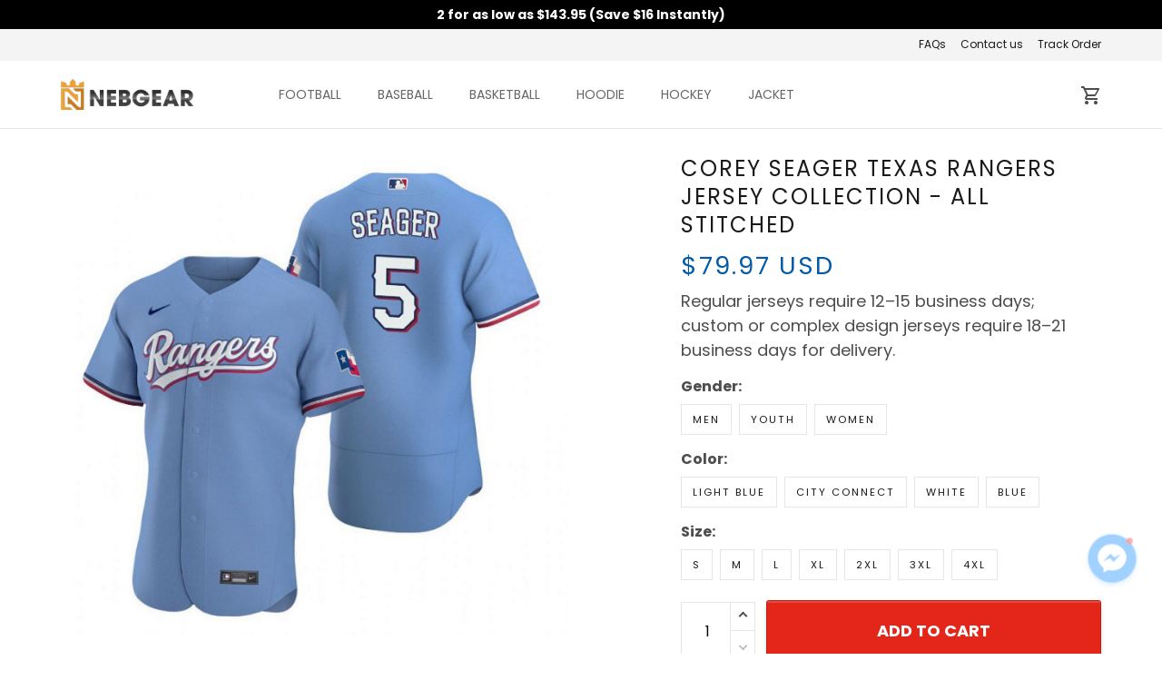

--- FILE ---
content_type: text/html; charset=utf-8
request_url: https://nebsportgear.com/products/corey-seager-texas-rangers-jersey-collection-all-stitched
body_size: 75545
content:
<!DOCTYPE html>
<html  lang="en">
  <head>
    <meta charset="UTF-8"/>
    <meta name="viewport" content="width=device-width, initial-scale=1.0, maximum-scale=1.0, user-scalable=0, viewport-fit=cover"/>
    
    <link rel="preload" as="image" fetchPriority="high" imageSrcSet="https://img.thesitebase.net/files/10246589/2023/10/31/180x180@1698724569ea0977377f.png 1x, https://img.thesitebase.net/files/10246589/2023/10/31/180x180_x2@1698724569ea0977377f.png 2x" imageSizes="100vw">
<link rel="preload" as="image" fetchPriority="high" imageSrcSet="https://img.thesitebase.net/10246/10246589/products/ver_143f540f59f707f19f9d4892ac6aee697/0x540@16866521357370e55f6a.jpeg 540w, https://img.thesitebase.net/10246/10246589/products/ver_143f540f59f707f19f9d4892ac6aee697/0x720@16866521357370e55f6a.jpeg 720w, https://img.thesitebase.net/10246/10246589/products/ver_143f540f59f707f19f9d4892ac6aee697/0x900@16866521357370e55f6a.jpeg 900w, https://img.thesitebase.net/10246/10246589/products/ver_143f540f59f707f19f9d4892ac6aee697/0x1080@16866521357370e55f6a.jpeg 1080w, https://img.thesitebase.net/10246/10246589/products/ver_143f540f59f707f19f9d4892ac6aee697/0x1296@16866521357370e55f6a.jpeg 1296w, https://img.thesitebase.net/10246/10246589/products/ver_143f540f59f707f19f9d4892ac6aee697/0x1512@16866521357370e55f6a.jpeg 1512w, https://img.thesitebase.net/10246/10246589/products/ver_143f540f59f707f19f9d4892ac6aee697/0x1728@16866521357370e55f6a.jpeg 1728w, https://img.thesitebase.net/10246/10246589/products/ver_143f540f59f707f19f9d4892ac6aee697/0x2048@16866521357370e55f6a.jpeg 2048w, https://img.thesitebase.net/10246/10246589/products/ver_143f540f59f707f19f9d4892ac6aee697/0x720@16866521357370e55f6a.jpeg 720w" imageSizes="100vw">
    <title>Corey Seager Texas Rangers Jersey Collection - All Stitched - Nebgear</title>
<style>
    :root {
      --color-page-content-text-rgb: 77, 77, 77;
      --color-main-menu-rgb: 102, 102, 102;
      --color-footer-links-rgb: 255, 255, 255;
      --color-footer-background-rgb: 0, 0, 0;

      --color-footer-social-icon: #000000;
      --color-announcement-bar-background: #000000;
      --color-announcement-message-text: #ffffff;
      --color-background: #ffffff;
      --color-banner-buttons: #FF2411;
      --color-banner-buttons-label: #ffffff;
      --color-buttons: #e32619;
      --color-buttons-label: #ffffff;
      --color-cart-goal-background: #3fbc1a;
      --color-compare-at-price: #999999;
      --color-footer-background: #000000;
      --color-footer-headings: #FFFFFF;
      --color-footer-links: #FFFFFF;
      --color-footer-text: #FFFFFF;
      --color-links: #1a1a1a;
      --color-logo-text: #1a1a1a;
      --color-main-menu: #666666;
      --color-menu-background: #FFFFFF;
      --color-mini-cart-background: #ffffff;
      --color-mini-cart-button: #e32619;
      --color-mini-cart-button-label: #ffffff;
      --color-newsletter-section-background: #f4f4f4;
      --color-page-content-text: #4D4D4D;
      --color-page-headings: #1a1a1a;
      --color-price: #035aa6;
      --color-product-description-background: #F2F2F2;
      --color-sale-price: #ffffff;
      --color-top-bar-background: #f4f4f4;
      --color-top-menu: #1a1a1a;
      --type-button-base_family: &#x27;Poppins&#x27;, sans-serif;
      --type-header-family: &#x27;Poppins&#x27;, sans-serif;
      --type-base-family: &#x27;Poppins&#x27;, sans-serif;

      --type-base-size: 16px;
      --type-base-weight: 400;
      --type-base-style: normal;
      --header-font-weight: 400;
      --header-font-style: normal;
      --header-text-transform: uppercase;
      --button-font-weight: 700;
      --button-font-style: normal;
      --button-text-transform: uppercase;
      --a-hover: #87170f;
      --a-footer-hover: #ffffff;
      --quantity-icon-fill: #4d4d4d;
      --quantity-num-active-color: #4d4d4d;
      --button-outline-color: #343434;
      --login-contact-area-hover: #000000;
      --mobile-nav-toggle-hover: #333333;
      --product-cart-name-hover: #000000;
      --cart-drawer-quantity-icon-fill: #4d4d4d;
      --cart-drawer-quantity-num-active-color: #4d4d4d;
      --go-to-cart-btn-outline-color: #4d4d4d;
      --sb-lazy-before-backgroud-color: #dbdbdb;
      --product-dropdown-active-color: #4d4d4d;
      --site-nav-link-hover: #333333;
      --site-nav-dropdown-great-grandchild-hover-color: #f5f5f5;
      --site-nav-dropdown-great-grandchild-hover-background-color: #333333;
      --logo-text-hover: #000000;
      --share-rule-dropdown-boxshadow: 0, 0, 0;
      --loading-spinner-border-color: #c4c4c4;
      --loading-spinner-border-top-color: #000000;
      --currency-dropdown-item-span-color: #ffffff;
      --currency-dropdown-item-hover-background-color: 26, 26, 26;
      --product-cart-name-a-hover: #000000;
      --collection-product-title-hover: #000000;
      --testimonial-container-a-hover: #87170f;
      --collection-name-hover: #000000;
      --product-option-active-color: #4d4d4d;
      --product-image-option-color: #4d4d4d;
      --quantity-color: #1A1A1A;
      --product-cart-remove-color: #1A1A1A;
      --product-dropdown-select-color: #1A1A1A;
      --product-option-color: #1A1A1A;
      --btn-outline-after-border-color: #1A1A1A;
      --control-minicart-background: #1A1A1A;
      --cart-drawer-icon-text-color: #666666;
      --search-border-color: #1A1A1A;
      --header-icon-fill: #4D4D4D;
      --search-input-color: #4D4D4D;
      --search-input-color-2: #BFBFBF;
      --search-input-color-3: rgba(0, 0, 0, 0.3);
      --embase-header-base-size: 3em;
      --embase-header-base-size-67: 2em;
      --embase-header-base-size-50: 1.5em;
      --embase-header-base-size-35: 1em;
      --embase-header-base-size-30: 0.875em;
      --embase-header-base-size-25: 0.75em;
      --checkmark-gray-600: url(&quot;data:image&#x2F;svg+xml;base64,[base64]&quot;);
      --checkmark-color-page-content-text: url(&quot;data:image&#x2F;svg+xml;base64,[base64]&quot;);
      --indeterminate-gray-600: url(&quot;data:image&#x2F;svg+xml;base64,PHN2ZyB4bWxucz0iaHR0cDovL3d3dy53My5vcmcvMjAwMC9zdmciIHZpZXdCb3g9IjAgMCAxIDEiPjxyZWN0IHN0eWxlPSJmaWxsOiAjNjY2NjY2IiB3aWR0aD0iMC43IiBoZWlnaHQ9IjAuMiIgeD0iLjE1IiB5PSIuNCI+PC9yZWN0Pjwvc3ZnPg==&quot;);

      --btn-common-color: #b51e14;
      --cart-common-color: #b51e14;
      --banner-common-color: #dd1200;
      --newsletter-common-color: #b51e14;
      --checkout-color: #e32619;
      --page-content-text-lighten-60: #e6e6e6;
      --color-button-lighten-50: #fffcfc;
      --header-common-background-color: rgb(255, 255, 255);
      --blog-title-font-size: 24px;
      --blog-sub-title-font-size: 16px;
    }
  </style>
<link rel="canonical" href="https://nebsportgear.com/products/corey-seager-texas-rangers-jersey-collection-all-stitched">
<link rel="shortcut icon" href="https://img.thesitebase.net/files/10246589/2022/08/12/1660278600cd2d1190ae.png">
<link rel="icon" href="https://img.thesitebase.net/files/10246589/2022/08/12/1660278600cd2d1190ae.png">
<meta property="og:type" content="product">
<meta property="og:title" content="Corey Seager Texas Rangers Jersey Collection - All Stitched - Nebgear">
<meta property="og:url" content="https://nebsportgear.com/products/corey-seager-texas-rangers-jersey-collection-all-stitched">
<meta name="twitter:card" content="summary_large_image">
<meta name="twitter:title" content="Corey Seager Texas Rangers Jersey Collection - All Stitched - Nebgear">
<meta name="description" content="Production Time:&nbsp;4 - 6 days
Shipping Time:&nbsp; This is a special item. It may take up to 12 - 18 working days from the date of shipment to delivery. Orders with multiple products will be shipped separately. Receiving Time = Production Time + Shipping Time
Details Material: 100% Polyester Embroidered fabric">
<meta itemprop="description" content="Production Time:&nbsp;4 - 6 days
Shipping Time:&nbsp; This is a special item. It may take up to 12 - 18 working days from the date of shipment to delivery. Orders with multiple products will be shipped separately. Receiving Time = Production Time + Shipping Time
Details Material: 100% Polyester Embroidered fabric">
<meta property="og:description" content="Production Time:&nbsp;4 - 6 days
Shipping Time:&nbsp; This is a special item. It may take up to 12 - 18 working days from the date of shipment to delivery. Orders with multiple products will be shipped separately. Receiving Time = Production Time + Shipping Time
Details Material: 100% Polyester Embroidered fabric">
<meta name="twitter:description" content="Production Time:&nbsp;4 - 6 days
Shipping Time:&nbsp; This is a special item. It may take up to 12 - 18 working days from the date of shipment to delivery. Orders with multiple products will be shipped separately. Receiving Time = Production Time + Shipping Time
Details Material: 100% Polyester Embroidered fabric">
<meta itemprop="image" content="https://img.thesitebase.net/10246/10246589/products/ver_143f540f59f707f19f9d4892ac6aee697/16866521357370e55f6a.jpeg">
<meta property="og:image" content="https://img.thesitebase.net/10246/10246589/products/ver_143f540f59f707f19f9d4892ac6aee697/16866521357370e55f6a.jpeg">
<meta name="twitter:image" content="https://img.thesitebase.net/10246/10246589/products/ver_143f540f59f707f19f9d4892ac6aee697/16866521357370e55f6a.jpeg">
<meta name="referrer" content="strict-origin-when-cross-origin">
<meta itemprop="name" content="Nebgear">
<meta property="og:site_name" content="Nebgear">
<meta property="og:amount" content="79.97">
<meta property="og:currency" content="USD">
<script type="application/ld+json">{"@context":"https://schema.org/","@type":"Product","name":"Corey Seager Texas Rangers Jersey Collection - All Stitched","image":"https://img.thesitebase.net/10246/10246589/products/ver_143f540f59f707f19f9d4892ac6aee697/16866521357370e55f6a.jpeg","description":"Production Time:&nbsp;4 - 6 days\nShipping Time:&nbsp;\n\n This is a special item. It may take up to 12 - 18 working days from the date of shipment to delivery. Orders with multiple products will be shipped separately.\n\nReceiving Time = Production Time + Shipping Time\nDetails\n\n Material: 100% Polyester\n Embroidered fabric","sku":"Men-S","brand":{"@type":"Brand","name":""},"offers":{"@type":"Offer","url":"https://nebsportgear.com/products/corey-seager-texas-rangers-jersey-collection-all-stitched","priceCurrency":"USD","price":"79.97","priceValidUntil":"2027-01-19","itemCondition":"https://schema.org/NewCondition","availability":"https://schema.org/InStock"}}</script>
    
<link id="google-font" href="https://fonts.googleapis.com/css?family=.|Poppins%3Aregular%7CPoppins%3A700%7CPoppins%3Aregular&display=swap" rel="stylesheet" type="text/css" />
<style id="critical-css">.VueCarousel{display:flex;flex-direction:column;position:relative}.VueCarousel--reverse{flex-direction:column-reverse}.VueCarousel-wrapper{width:100%;position:relative;overflow:hidden}.VueCarousel-inner{display:flex;flex-direction:row;align-items:flex-start;backface-visibility:hidden}.VueCarousel-inner--center{justify-content:center}.VueCarousel-slide{flex-basis:inherit;flex-grow:0;flex-shrink:0;user-select:none;backface-visibility:hidden;-webkit-touch-callout:none;-webkit-tap-highlight-color:rgba(0,0,0,0);outline:none}.VueCarousel-slide-adjustableHeight{display:block;flex-basis:auto;width:100%}.VueCarousel-navigation-button{position:absolute;top:50%;box-sizing:border-box;color:#000;text-decoration:none;-webkit-appearance:none;appearance:none;border:none;background-color:transparent;padding:0;cursor:pointer;outline:none}.VueCarousel-navigation-button:focus{outline:none}.VueCarousel-navigation-next{right:0;transform:translateY(-50%) translate(100%);font-family:BlinkMacSystemFont,-apple-system,Segoe UI,Roboto,Oxygen,Ubuntu,Cantarell,Fira Sans,Droid Sans,Helvetica Neue,Helvetica,Arial,sans-serif}.VueCarousel-navigation-prev{left:0;transform:translateY(-50%) translate(-100%);font-family:BlinkMacSystemFont,-apple-system,Segoe UI,Roboto,Oxygen,Ubuntu,Cantarell,Fira Sans,Droid Sans,Helvetica Neue,Helvetica,Arial,sans-serif}.VueCarousel-navigation--disabled{opacity:.5;cursor:default}.VueCarousel-pagination{width:100%;text-align:center}.VueCarousel-pagination--top-overlay{position:absolute;top:0}.VueCarousel-pagination--bottom-overlay{position:absolute;bottom:0}.VueCarousel-dot-container{display:inline-block;margin:0 auto;padding:0}.VueCarousel-dot{display:inline-block;cursor:pointer;-webkit-appearance:none;appearance:none;border:none;background-clip:content-box;box-sizing:content-box;padding:0;border-radius:100%;outline:none}.VueCarousel-dot:focus{outline:none}.bounding-box{display:none}@media (min-width: 720px){.bounding-box{display:block;background:rgba(255,255,255,.4);border:1px solid #4d4d4d;pointer-events:none}}[id=v-progressbar]{pointer-events:none}[id=v-progressbar] .v-p-bar{position:fixed;top:0;left:0;width:100%;height:2px;background:#29d;z-index:1031}[id=v-progressbar] .v-p-peg{display:block;position:absolute;right:0;width:100px;height:100%;box-shadow:0 0 10px #29d,0 0 5px #29d;opacity:1;transform:rotate(3deg) translateY(-4px)}*,*:before,*:after{box-sizing:border-box}main{display:block}html{position:relative;font-size:var(--type-base-size);-webkit-font-smoothing:antialiased;-moz-osx-font-smoothing:grayscale;text-rendering:optimizeLegibility}body{margin:0;font-family:var(--type-base-family);font-size:var(--type-base-size);font-weight:var(--type-base-weight);font-style:var(--type-base-style);line-height:1.5;color:var(--color-page-content-text);text-align:left;background-color:var(--color-background);-webkit-text-size-adjust:100%;-webkit-tap-highlight-color:rgba(0,0,0,0)}body .sm-survey,body .crisp-client{display:none}[tabindex="-1"]:focus:not(:focus-visible){outline:0!important}hr{margin:1rem 0;color:inherit;background-color:currentColor;border:0;opacity:.25}hr:not([size]){height:1px}h6,.h6,h5,.h5,h4,.h4,h3,.h3,h2,.h2,h1,.h1{font-family:var(--type-header-family);font-weight:var(--header-font-weight);font-style:var(--header-font-style);text-transform:var(--header-text-transform);margin-top:0;margin-bottom:.5rem;line-height:1.3;color:var(--color-page-headings)}h1,.h1{font-size:var(--embase-header-base-size)}h2,.h2{font-size:var(--embase-header-base-size-67)}h3,.h3{font-size:var(--embase-header-base-size-50)}h4,.h4{font-size:var(--embase-header-base-size-35)}h5,.h5{font-size:var(--embase-header-base-size-30)}h6,.h6{font-size:var(--embase-header-base-size-25)}p{margin-top:0;margin-bottom:1rem}abbr[title],abbr[data-original-title]{text-decoration:underline;text-decoration:underline dotted;cursor:help;border-bottom:0;text-decoration-skip-ink:none}address{margin-bottom:1rem;font-style:normal;line-height:inherit}ol,ul,dl{margin-top:0;margin-bottom:1rem}ol ol,ul ul,ol ul,ul ol{margin-bottom:0}dt{font-weight:700}dd{margin-bottom:.5rem;margin-left:0}blockquote{margin:0 0 1rem}b,strong{font-weight:800}small{font-size:80%}sub,sup{position:relative;font-size:75%;line-height:0;vertical-align:baseline}sub{bottom:-.25em}sup{top:-.5em}a{color:var(--color-buttons);text-decoration:none;background-color:transparent}a:hover{color:var(--a-hover);text-decoration:underline}a.link-initial{text-decoration:none;color:initial}a:not([href]):not([tabindex]),a:not([href]):not([tabindex]):hover,a:not([href]):not([tabindex]):focus{color:inherit;text-decoration:none;outline:0}pre,code,kbd,samp{font-family:var(--type-base-family);font-size:1em}pre{margin-top:0;margin-bottom:1rem;overflow:auto}figure{margin:0 0 1rem}img,embed,object,video{height:auto;max-width:100%;border-style:none}svg{overflow:hidden;vertical-align:middle}table{border-collapse:collapse}caption{padding-top:.75rem;padding-bottom:.75rem;color:#666;text-align:left;caption-side:bottom}th{text-align:inherit}label{display:inline-block;margin-bottom:.5rem}button{border-radius:0;background:transparent;border:none}button:focus{outline:1px dotted;outline:5px auto -webkit-focus-ring-color}input,button,select,optgroup,textarea{margin:0;font-family:var(--type-base-family);font-size:inherit;line-height:inherit}select{-moz-appearance:none;-webkit-appearance:none}select::-ms-expand{display:none}button,input{overflow:visible}select:focus,input:focus{outline:none}input,textarea{border:1px solid #E6E6E6;background-color:transparent;font-size:12px;padding-left:16px;min-height:40px}input:focus,textarea:focus{outline:none}::-webkit-input-placeholder{color:rgba(0,0,0,.3)}:-ms-input-placeholder{color:rgba(0,0,0,.3)}::placeholder{color:rgba(0,0,0,.3)}button,select{text-transform:none}select{word-wrap:normal}button,[type=button],[type=reset],[type=submit]{-webkit-appearance:button}button:not(:disabled),[type=button]:not(:disabled),[type=reset]:not(:disabled),[type=submit]:not(:disabled){cursor:pointer}button::-moz-focus-inner,[type=button]::-moz-focus-inner,[type=reset]::-moz-focus-inner,[type=submit]::-moz-focus-inner{padding:0;border-style:none}input[type=radio],input[type=checkbox]{box-sizing:border-box;padding:0}input[type=date],input[type=time],input[type=datetime-local],input[type=month]{-webkit-appearance:listbox}textarea{padding-top:8px;overflow:auto;resize:vertical}fieldset{min-width:0;padding:0;margin:0;border:0}legend{display:block;width:100%;max-width:100%;padding:0;margin-bottom:.5rem;font-size:1.5rem;line-height:inherit;color:inherit;white-space:normal}progress{vertical-align:baseline}[type=number]::-webkit-inner-spin-button,[type=number]::-webkit-outer-spin-button{height:auto;-webkit-appearance:none;margin:0}[type=number]{-moz-appearance:textfield}[type=search]{outline-offset:-2px;-webkit-appearance:none}[type=search]::-webkit-search-decoration{-webkit-appearance:none}::-webkit-file-upload-button{font:inherit;-webkit-appearance:button}output{display:inline-block}summary{display:list-item;cursor:pointer}template{display:none}[hidden]{display:none!important}.VueCarousel .VueCarousel-navigation-button{background-color:transparent!important;width:32px;height:56px;overflow:hidden}.VueCarousel .VueCarousel-navigation-button:before{content:"";position:absolute;top:0;width:56px;height:56px;border-radius:50%;background-color:rgba(0,0,0,.1)!important}.VueCarousel .VueCarousel-navigation-button:hover{opacity:.5!important}.VueCarousel .VueCarousel-navigation-button i{position:relative;z-index:2}.VueCarousel .VueCarousel-navigation-button svg{position:relative;width:32px;height:32px}.VueCarousel .VueCarousel-navigation-button.VueCarousel-navigation-prev{left:32px}.VueCarousel .VueCarousel-navigation-button.VueCarousel-navigation-prev:before{right:0}.VueCarousel .VueCarousel-navigation-button.VueCarousel-navigation-prev svg{right:2px}.VueCarousel .VueCarousel-navigation-button.VueCarousel-navigation-next{right:32px}.VueCarousel .VueCarousel-navigation-button.VueCarousel-navigation-next:before{left:0}.VueCarousel .VueCarousel-navigation-button.VueCarousel-navigation-next svg{left:2px}.VueCarousel .VueCarousel-navigation-button.VueCarousel-navigation--disabled{opacity:.5;cursor:not-allowed}.VueCarousel.roller-pagination .VueCarousel-dot-container .VueCarousel-dot{padding:5px!important}.VueCarousel.roller-pagination .VueCarousel-dot-container .VueCarousel-dot button:focus{outline:none}.roller-slider .VueCarousel .VueCarousel-slide{padding-top:56.25%}.roller-slider .VueCarousel .VueCarousel-slide img{width:100%;height:100%;position:absolute;top:0;right:0;left:0;bottom:0;object-fit:cover}.container-fluid .VueCarousel{margin-right:-12px;margin-left:-12px}table.table-bordered{width:100%;margin-bottom:1rem;background-color:transparent;border:1px solid #E6E6E6}table.table-bordered th,table.table-bordered td{padding:.75rem;vertical-align:top;border:1px solid #E6E6E6}table.table-bordered thead td{border-bottom-width:2px}table.table-bordered thead th{vertical-align:bottom;border-bottom:2px solid #E6E6E6}table.table-bordered tbody+tbody{border-top:2px solid #E6E6E6}.image.sb-lazy:not([src]),.sb-lazy:not([src]){padding-top:100%;overflow:hidden}.image.sb-lazy:not([src]):before,.sb-lazy:not([src]):before{content:"";position:absolute;top:0;left:0;right:0;bottom:0;background-color:var(--sb-lazy-before-backgroud-color)}.image:not(.progressive).loading,.sb-lazy:not(.progressive)[lazy=loading]{background-color:var(--sb-lazy-before-backgroud-color);background-image:url(https://cdn.thesitebase.net/next/themes/2/236/36508/assets/rolling-DHiwz_5f.svg);background-repeat:no-repeat;background-position:center;transition:.375s opacity ease}.image:not(.progressive),.sb-lazy:not(.progressive)[lazy=loaded]{animation:lazy-fade-in both 1s}.image.error,.sb-lazy[lazy=error]{animation:lazy-fade-in both 1s}.m0{margin:0}.m5{margin:5px}.m10{margin:10px}.mx5{margin-left:5px;margin-right:5px}.mx8{margin-left:8px;margin-right:8px}.mx10{margin-left:10px;margin-right:10px}.mx16{margin-left:16px;margin-right:16px}.mx24{margin-left:24px;margin-right:24px}.my6{margin-top:6px;margin-bottom:6px}.my12{margin-top:12px;margin-bottom:12px}.my16{margin-top:16px;margin-bottom:16px}.my24{margin-top:24px;margin-bottom:24px}.my40{margin-top:40px;margin-bottom:40px}.mt0{margin-top:0}.mt5{margin-top:5px}.mt8{margin-top:8px}.mt10{margin-top:10px}.mt12{margin-top:12px}.mt16{margin-top:16px}.mt20{margin-top:20px}.mt24{margin-top:24px}.mt32{margin-top:32px}.mt40{margin-top:40px}.mt48{margin-top:48px}.mt128{margin-top:128px}.mb0{margin-bottom:0}.mb4{margin-bottom:4px}.mb5{margin-bottom:5px}.mb8{margin-bottom:8px}.mb10{margin-bottom:10px}.mb12{margin-bottom:12px}.mb15{margin-bottom:15px}.mb16{margin-bottom:16px}.mb20{margin-bottom:20px}.mb24{margin-bottom:24px}.mb30{margin-bottom:30px}.mb32{margin-bottom:32px}.mb35{margin-bottom:35px}.mb36{margin-bottom:36px}.mb40{margin-bottom:40px}.mb45{margin-bottom:45px}.mb48{margin-bottom:48px}.mb55{margin-bottom:55px}.mb60{margin-bottom:60px}.mb96{margin-bottom:96px}.mb128{margin-bottom:128px}.ml-1{margin-left:-1px}.ml5{margin-left:5px}.ml8{margin-left:8px}.ml10{margin-left:10px}.ml12{margin-left:12px}.ml16{margin-left:16px}.ml24{margin-left:24px}.mr5{margin-right:5px}.mr8{margin-right:8px}.mr10{margin-right:10px}.mr12{margin-right:12px}.mr15{margin-right:15px}.mr16{margin-right:16px}.mr24{margin-right:24px}.p0{padding:0}.p6{padding:6px}.p8{padding:8px}.p10{padding:10px}.p12{padding:12px}.p16{padding:16px}.p20{padding:20px}.px0{padding-left:0;padding-right:0}.px6{padding-left:6px;padding-right:6px}.px8{padding-left:8px;padding-right:8px}.px10{padding-left:10px;padding-right:10px}.px12{padding-left:12px;padding-right:12px}.px15{padding-left:15px;padding-right:15px}.px16{padding-left:16px;padding-right:16px}.px55{padding-left:55px;padding-right:55px}.py5{padding-top:5px;padding-bottom:5px}.py10{padding-top:10px;padding-bottom:10px}.py12{padding-top:12px;padding-bottom:12px}.py24{padding-top:24px;padding-bottom:24px}.py40{padding-top:40px;padding-bottom:40px}.py65{padding-top:65px;padding-bottom:65px}.pt15{padding-top:15px}.pt20{padding-top:20px}.pt24{padding-top:24px}.pt40{padding-top:40px}.pb10{padding-bottom:10px}.pb16{padding-bottom:16px}.pb40{padding-bottom:40px}.pr5{padding-right:5px}.pr16{padding-right:16px}.pr40{padding-right:40px}.pr42{padding-right:42px}.pl0{padding-left:0}.pl6{padding-left:6px}.pl12{padding-left:12px}.pl16{padding-left:16px}.pl40{padding-left:40px}.has-text-weight-light{font-weight:300}.has-text-weight-normal{font-weight:400}.has-text-weight-medium{font-weight:500}.has-text-weight-semibold{font-weight:600}.has-text-weight-bold{font-weight:700}.is-capitalized{text-transform:capitalize}.is-lowercase{text-transform:lowercase}.is-uppercase{text-transform:uppercase}.is-italic{font-style:italic}.display-1{font-size:3rem}.display-2{font-size:2.5rem}.display-3{font-size:2rem}.display-4{font-size:1.5rem}.display-5{font-size:1.25rem}.display-6{font-size:1rem}.display-7{font-size:.75rem}.display-8{font-size:.875rem}.display-9{font-size:.625rem}.display-10{font-size:.85714em}.has-text-blue{color:#285f8a}a.has-text-blue:hover,a.has-text-blue:focus{color:#1d4462}.has-background-blue{background-color:#285f8a}.has-text-indigo{color:#6610f2}a.has-text-indigo:hover,a.has-text-indigo:focus{color:#510bc4}.has-background-indigo{background-color:#6610f2}.has-text-purple{color:#6f42c1}a.has-text-purple:hover,a.has-text-purple:focus{color:#59339d}.has-background-purple{background-color:#6f42c1}.has-text-pink{color:#e83e8c}a.has-text-pink:hover,a.has-text-pink:focus{color:#d91a72}.has-background-pink{background-color:#e83e8c}.has-text-red{color:#dc3545}a.has-text-red:hover,a.has-text-red:focus{color:#bd2130}.has-background-red{background-color:#dc3545}.has-text-orange{color:#fd7e14}a.has-text-orange:hover,a.has-text-orange:focus{color:#dc6502}.has-background-orange{background-color:#fd7e14}.has-text-yellow{color:#ffc107}a.has-text-yellow:hover,a.has-text-yellow:focus{color:#d39e00}.has-background-yellow{background-color:#ffc107}.has-text-green{color:#28a745}a.has-text-green:hover,a.has-text-green:focus{color:#1e7e34}.has-background-green{background-color:#28a745}.has-text-teal{color:#20c997}a.has-text-teal:hover,a.has-text-teal:focus{color:#199d76}.has-background-teal{background-color:#20c997}.has-text-cyan{color:#3f79a6}a.has-text-cyan:hover,a.has-text-cyan:focus{color:#315e81}.has-background-cyan{background-color:#3f79a6}.has-text-white{color:#fff}a.has-text-white:hover,a.has-text-white:focus{color:#e6e6e6}.has-background-white{background-color:#fff}.has-text-whisper{color:#e6e6e6}a.has-text-whisper:hover,a.has-text-whisper:focus{color:#cdcdcd}.has-background-whisper{background-color:#e6e6e6}.has-text-gray-nobel{color:#999}a.has-text-gray-nobel:hover,a.has-text-gray-nobel:focus{color:gray}.has-background-gray-nobel{background-color:#999}.has-text-gray{color:#666}a.has-text-gray:hover,a.has-text-gray:focus{color:#4d4d4d}.has-background-gray{background-color:#666}.has-text-gray-dark{color:#4d4d4d}a.has-text-gray-dark:hover,a.has-text-gray-dark:focus{color:#343434}.has-background-gray-dark{background-color:#4d4d4d}.has-text-gray-nero{color:#1a1a1a}a.has-text-gray-nero:hover,a.has-text-gray-nero:focus{color:#010101}.has-background-gray-nero{background-color:#1a1a1a}.text-align-center{text-align:center}.text-align-justify{text-align:justify}.text-align-left{text-align:left}.text-align-right{text-align:right}.hidden{display:none!important}@media (min-width: 576px){.text-align-center-sm{text-align:center}.text-align-justify-sm{text-align:justify}.text-align-left-sm{text-align:left}.text-align-right-sm{text-align:right}.hidden-sm{display:none!important}}@media (min-width: 720px){.text-align-center-md{text-align:center}.text-align-justify-md{text-align:justify}.text-align-left-md{text-align:left}.text-align-right-md{text-align:right}.hidden-md{display:none!important}}@media (min-width: 1025px){.text-align-center-lg{text-align:center}.text-align-justify-lg{text-align:justify}.text-align-left-lg{text-align:left}.text-align-right-lg{text-align:right}.hidden-lg{display:none!important}}@media (min-width: 1200px){.text-align-center-xl{text-align:center}.text-align-justify-xl{text-align:justify}.text-align-left-xl{text-align:left}.text-align-right-xl{text-align:right}.hidden-xl{display:none!important}}.flex{display:flex}.flex-grow{flex:1 0 auto}.flex-basis{flex:0 0 auto}.flex-1{flex:1}.flex-wrap{flex-wrap:wrap}.flex-nowrap{flex-wrap:nowrap}.items-center{align-items:center}.items-start{align-items:flex-start}.items-stretch{align-items:stretch}.justify-center{justify-content:center}.justify-start{justify-content:flex-start}.justify-end{justify-content:flex-end}.justify-space-between{justify-content:space-between}.flow-column{flex-flow:column}.flow-wrap{flex-flow:wrap}.w-100{width:100%}.h-100{height:100%}.h-100vh{height:100vh}.relative{position:relative}.absolute{position:absolute}.fixed{position:fixed}.d-block{display:block}.align-center{align-items:center}.align-end{align-items:flex-end}.white-space-pre-line{white-space:pre-line}.direction-column{flex-direction:column}.row-reverse{flex-direction:row-reverse}.word-break-all{word-break:break-all}.decoration-none{text-decoration:none}.decoration-underline{text-decoration:underline}.\:hover-no-underline:hover{text-decoration:none}.\:hover-underline:hover{text-decoration:underline}.list-style-none{list-style:none}.ls-2{letter-spacing:2px}.clearfix{overflow:auto}.float-left{float:left}.float-right{float:right}.image-wrap{overflow:hidden;margin-left:auto;margin-right:auto;max-width:100%;line-height:0}.pointer{cursor:pointer}.cursor-zoom-in{cursor:zoom-in}.svg-24{width:24px;height:24px}.svg-16{width:16px;height:16px}.svg-14{width:14px;height:14px}.upsell-color-product-name{color:var(--color-page-headings)!important}.upsell-color-price{color:var(--color-price)!important}.upsell-color-link{color:var(--color-links)!important}.upsell-custom-option__price{color:var(--color-price)!important}.upsell-color-compare-price{color:var(--color-compare-at-price)!important}.is-noscroll{overflow-y:hidden}.chevron{border-style:solid;border-width:1px 1px 0 0;display:inline-block;height:8px;width:8px}.chevron.chevron-up{background:url(https://cdn.thesitebase.net/next/themes/2/236/36508/assets/chevron-up-ClCx_MU0.svg) 4px 6px no-repeat}.chevron.chevron-down{background:url(https://cdn.thesitebase.net/next/themes/2/236/36508/assets/chevron-down-BhCDD472.svg) 4px 6px no-repeat}.chevron.chevron-top{transform:rotate(-45deg)}.chevron.chevron-right{transform:rotate(45deg)}.chevron.chevron-bottom{transform:rotate(135deg)}.chevron.chevron-left{transform:rotate(-135deg)}.brdr-cl-black{border-color:#000}.cl-white{color:#fff}.cl-red{color:#dc3545}.cl-green{color:#28a745}.container{width:100%;padding-right:12px;padding-left:12px;margin-right:auto;margin-left:auto}@media (min-width: 576px){.container{max-width:570px}}@media (min-width: 720px){.container{max-width:720px}}@media (min-width: 1025px){.container{max-width:990px}}@media (min-width: 1200px){.container{max-width:1170px}}.container-fluid{width:100%;padding-right:12px;padding-left:12px;margin-right:auto;margin-left:auto}.row{display:flex;flex-wrap:wrap;margin-right:-12px;margin-left:-12px}.no-gutters{margin-right:0;margin-left:0}.no-gutters>.col,.no-gutters>[class*=col-]{padding-right:0;padding-left:0}.no-padding{padding-left:0;padding-right:0}.col-xl,.col-xl-auto,.col-xl-one-fifth,.col-xl-12,.col-xl-11,.col-xl-10,.col-xl-9,.col-xl-8,.col-xl-7,.col-xl-6,.col-xl-5,.col-xl-4,.col-xl-3,.col-xl-2,.col-xl-1,.col-lg,.col-lg-auto,.col-lg-one-fifth,.col-lg-12,.col-lg-11,.col-lg-10,.col-lg-9,.col-lg-8,.col-lg-7,.col-lg-6,.col-lg-5,.col-lg-4,.col-lg-3,.col-lg-2,.col-lg-1,.col-md,.col-md-auto,.col-md-one-fifth,.col-md-12,.col-md-11,.col-md-10,.col-md-9,.col-md-8,.col-md-7,.col-md-6,.col-md-5,.col-md-4,.col-md-3,.col-md-2,.col-md-1,.col-sm,.col-sm-auto,.col-sm-one-fifth,.col-sm-12,.col-sm-11,.col-sm-10,.col-sm-9,.col-sm-8,.col-sm-7,.col-sm-6,.col-sm-5,.col-sm-4,.col-sm-3,.col-sm-2,.col-sm-1,.col,.col-auto,.col-one-fifth,.col-12,.col-11,.col-10,.col-9,.col-8,.col-7,.col-6,.col-5,.col-4,.col-3,.col-2,.col-1{position:relative;width:100%;padding-right:12px;padding-left:12px}.col{flex-basis:0;flex-grow:1;max-width:100%}.col-auto{flex:0 0 auto;width:auto;max-width:100%}.col-one-fifth{flex:0 0 20%;max-width:20%}.col-1{flex:0 0 8.3333333333%;max-width:8.3333333333%}.col-2{flex:0 0 16.6666666667%;max-width:16.6666666667%}.col-3{flex:0 0 25%;max-width:25%}.col-4{flex:0 0 33.3333333333%;max-width:33.3333333333%}.col-5{flex:0 0 41.6666666667%;max-width:41.6666666667%}.col-6{flex:0 0 50%;max-width:50%}.col-7{flex:0 0 58.3333333333%;max-width:58.3333333333%}.col-8{flex:0 0 66.6666666667%;max-width:66.6666666667%}.col-9{flex:0 0 75%;max-width:75%}.col-10{flex:0 0 83.3333333333%;max-width:83.3333333333%}.col-11{flex:0 0 91.6666666667%;max-width:91.6666666667%}.col-12{flex:0 0 100%;max-width:100%}.order-first{order:-1}.order-last{order:13}.order-0{order:0}.order-1{order:1}.order-2{order:2}.order-3{order:3}.order-4{order:4}.order-5{order:5}.order-6{order:6}.order-7{order:7}.order-8{order:8}.order-9{order:9}.order-10{order:10}.order-11{order:11}.order-12{order:12}.offset-1{margin-left:8.3333333333%}.offset-2{margin-left:16.6666666667%}.offset-3{margin-left:25%}.offset-4{margin-left:33.3333333333%}.offset-5{margin-left:41.6666666667%}.offset-6{margin-left:50%}.offset-7{margin-left:58.3333333333%}.offset-8{margin-left:66.6666666667%}.offset-9{margin-left:75%}.offset-10{margin-left:83.3333333333%}.offset-11{margin-left:91.6666666667%}@media (min-width: 576px){.col-sm{flex-basis:0;flex-grow:1;max-width:100%}.col-sm-auto{flex:0 0 auto;width:auto;max-width:100%}.col-sm-one-fifth{flex:0 0 20%;max-width:20%}.col-sm-1{flex:0 0 8.3333333333%;max-width:8.3333333333%}.col-sm-2{flex:0 0 16.6666666667%;max-width:16.6666666667%}.col-sm-3{flex:0 0 25%;max-width:25%}.col-sm-4{flex:0 0 33.3333333333%;max-width:33.3333333333%}.col-sm-5{flex:0 0 41.6666666667%;max-width:41.6666666667%}.col-sm-6{flex:0 0 50%;max-width:50%}.col-sm-7{flex:0 0 58.3333333333%;max-width:58.3333333333%}.col-sm-8{flex:0 0 66.6666666667%;max-width:66.6666666667%}.col-sm-9{flex:0 0 75%;max-width:75%}.col-sm-10{flex:0 0 83.3333333333%;max-width:83.3333333333%}.col-sm-11{flex:0 0 91.6666666667%;max-width:91.6666666667%}.col-sm-12{flex:0 0 100%;max-width:100%}.order-sm-first{order:-1}.order-sm-last{order:13}.order-sm-0{order:0}.order-sm-1{order:1}.order-sm-2{order:2}.order-sm-3{order:3}.order-sm-4{order:4}.order-sm-5{order:5}.order-sm-6{order:6}.order-sm-7{order:7}.order-sm-8{order:8}.order-sm-9{order:9}.order-sm-10{order:10}.order-sm-11{order:11}.order-sm-12{order:12}.offset-sm-0{margin-left:0}.offset-sm-1{margin-left:8.3333333333%}.offset-sm-2{margin-left:16.6666666667%}.offset-sm-3{margin-left:25%}.offset-sm-4{margin-left:33.3333333333%}.offset-sm-5{margin-left:41.6666666667%}.offset-sm-6{margin-left:50%}.offset-sm-7{margin-left:58.3333333333%}.offset-sm-8{margin-left:66.6666666667%}.offset-sm-9{margin-left:75%}.offset-sm-10{margin-left:83.3333333333%}.offset-sm-11{margin-left:91.6666666667%}}@media (min-width: 720px){.col-md{flex-basis:0;flex-grow:1;max-width:100%}.col-md-auto{flex:0 0 auto;width:auto;max-width:100%}.col-md-one-fifth{flex:0 0 20%;max-width:20%}.col-md-1{flex:0 0 8.3333333333%;max-width:8.3333333333%}.col-md-2{flex:0 0 16.6666666667%;max-width:16.6666666667%}.col-md-3{flex:0 0 25%;max-width:25%}.col-md-4{flex:0 0 33.3333333333%;max-width:33.3333333333%}.col-md-5{flex:0 0 41.6666666667%;max-width:41.6666666667%}.col-md-6{flex:0 0 50%;max-width:50%}.col-md-7{flex:0 0 58.3333333333%;max-width:58.3333333333%}.col-md-8{flex:0 0 66.6666666667%;max-width:66.6666666667%}.col-md-9{flex:0 0 75%;max-width:75%}.col-md-10{flex:0 0 83.3333333333%;max-width:83.3333333333%}.col-md-11{flex:0 0 91.6666666667%;max-width:91.6666666667%}.col-md-12{flex:0 0 100%;max-width:100%}.order-md-first{order:-1}.order-md-last{order:13}.order-md-0{order:0}.order-md-1{order:1}.order-md-2{order:2}.order-md-3{order:3}.order-md-4{order:4}.order-md-5{order:5}.order-md-6{order:6}.order-md-7{order:7}.order-md-8{order:8}.order-md-9{order:9}.order-md-10{order:10}.order-md-11{order:11}.order-md-12{order:12}.offset-md-0{margin-left:0}.offset-md-1{margin-left:8.3333333333%}.offset-md-2{margin-left:16.6666666667%}.offset-md-3{margin-left:25%}.offset-md-4{margin-left:33.3333333333%}.offset-md-5{margin-left:41.6666666667%}.offset-md-6{margin-left:50%}.offset-md-7{margin-left:58.3333333333%}.offset-md-8{margin-left:66.6666666667%}.offset-md-9{margin-left:75%}.offset-md-10{margin-left:83.3333333333%}.offset-md-11{margin-left:91.6666666667%}}@media (min-width: 1025px){.col-lg{flex-basis:0;flex-grow:1;max-width:100%}.col-lg-auto{flex:0 0 auto;width:auto;max-width:100%}.col-lg-one-fifth{flex:0 0 20%;max-width:20%}.col-lg-1{flex:0 0 8.3333333333%;max-width:8.3333333333%}.col-lg-2{flex:0 0 16.6666666667%;max-width:16.6666666667%}.col-lg-3{flex:0 0 25%;max-width:25%}.col-lg-4{flex:0 0 33.3333333333%;max-width:33.3333333333%}.col-lg-5{flex:0 0 41.6666666667%;max-width:41.6666666667%}.col-lg-6{flex:0 0 50%;max-width:50%}.col-lg-7{flex:0 0 58.3333333333%;max-width:58.3333333333%}.col-lg-8{flex:0 0 66.6666666667%;max-width:66.6666666667%}.col-lg-9{flex:0 0 75%;max-width:75%}.col-lg-10{flex:0 0 83.3333333333%;max-width:83.3333333333%}.col-lg-11{flex:0 0 91.6666666667%;max-width:91.6666666667%}.col-lg-12{flex:0 0 100%;max-width:100%}.order-lg-first{order:-1}.order-lg-last{order:13}.order-lg-0{order:0}.order-lg-1{order:1}.order-lg-2{order:2}.order-lg-3{order:3}.order-lg-4{order:4}.order-lg-5{order:5}.order-lg-6{order:6}.order-lg-7{order:7}.order-lg-8{order:8}.order-lg-9{order:9}.order-lg-10{order:10}.order-lg-11{order:11}.order-lg-12{order:12}.offset-lg-0{margin-left:0}.offset-lg-1{margin-left:8.3333333333%}.offset-lg-2{margin-left:16.6666666667%}.offset-lg-3{margin-left:25%}.offset-lg-4{margin-left:33.3333333333%}.offset-lg-5{margin-left:41.6666666667%}.offset-lg-6{margin-left:50%}.offset-lg-7{margin-left:58.3333333333%}.offset-lg-8{margin-left:66.6666666667%}.offset-lg-9{margin-left:75%}.offset-lg-10{margin-left:83.3333333333%}.offset-lg-11{margin-left:91.6666666667%}}@media (min-width: 1200px){.col-xl{flex-basis:0;flex-grow:1;max-width:100%}.col-xl-auto{flex:0 0 auto;width:auto;max-width:100%}.col-xl-one-fifth{flex:0 0 20%;max-width:20%}.col-xl-1{flex:0 0 8.3333333333%;max-width:8.3333333333%}.col-xl-2{flex:0 0 16.6666666667%;max-width:16.6666666667%}.col-xl-3{flex:0 0 25%;max-width:25%}.col-xl-4{flex:0 0 33.3333333333%;max-width:33.3333333333%}.col-xl-5{flex:0 0 41.6666666667%;max-width:41.6666666667%}.col-xl-6{flex:0 0 50%;max-width:50%}.col-xl-7{flex:0 0 58.3333333333%;max-width:58.3333333333%}.col-xl-8{flex:0 0 66.6666666667%;max-width:66.6666666667%}.col-xl-9{flex:0 0 75%;max-width:75%}.col-xl-10{flex:0 0 83.3333333333%;max-width:83.3333333333%}.col-xl-11{flex:0 0 91.6666666667%;max-width:91.6666666667%}.col-xl-12{flex:0 0 100%;max-width:100%}.order-xl-first{order:-1}.order-xl-last{order:13}.order-xl-0{order:0}.order-xl-1{order:1}.order-xl-2{order:2}.order-xl-3{order:3}.order-xl-4{order:4}.order-xl-5{order:5}.order-xl-6{order:6}.order-xl-7{order:7}.order-xl-8{order:8}.order-xl-9{order:9}.order-xl-10{order:10}.order-xl-11{order:11}.order-xl-12{order:12}.offset-xl-0{margin-left:0}.offset-xl-1{margin-left:8.3333333333%}.offset-xl-2{margin-left:16.6666666667%}.offset-xl-3{margin-left:25%}.offset-xl-4{margin-left:33.3333333333%}.offset-xl-5{margin-left:41.6666666667%}.offset-xl-6{margin-left:50%}.offset-xl-7{margin-left:58.3333333333%}.offset-xl-8{margin-left:66.6666666667%}.offset-xl-9{margin-left:75%}.offset-xl-10{margin-left:83.3333333333%}.offset-xl-11{margin-left:91.6666666667%}}.brdr-1{border:1px solid}.brdr-top-1{border-top-width:1px;border-top-style:solid}.brdr-bottom-1{border-bottom-width:1px;border-bottom-style:solid}.brdr-left-1{border-left-width:1px;border-left-style:solid}.brdr-right-1{border-right-width:1px;border-right-style:solid}.brdr-toplr10{border-radius:10px 10px 0 0}.brdr-none{border:none}.brdr-cl-red{border-color:#dc3545}.brdr-cl-white{border-color:#fff}.brdr-cl-whisper{border-color:#e6e6e6}@keyframes spinAround{0%{transform:rotate(0)}to{transform:rotate(359deg)}}@keyframes blink{0%{opacity:.2}20%{opacity:1}to{opacity:.2}}@keyframes fadeInUp{0%{opacity:0;transform:translate3d(0,20px,0)}to{opacity:1;transform:none}}.fade-in-up-enter-active{animation:fadeInUp 1s both}@keyframes fadeIn{0%{opacity:0}to{opacity:1}}.fadeIn{animation:fadeIn .25s ease}@keyframes fadeOut{0%{opacity:1}to{opacity:0}}.fadeOut{animation:fadeOut .25s ease}@keyframes payment-loading{0%{left:0;width:0}50%{left:0;width:100%}to{left:100%;width:0}}@keyframes loading-spinner{to{transform:rotate(360deg)}}@keyframes lazy-fade-in{0%{opacity:0}to{opacity:1}}@keyframes lazy-blur-in{0%{filter:blur(10px)}to{filter:none}}@keyframes bouncing{0%{transform:translateZ(0)}to{transform:translate3d(0,-5px,0)}}@keyframes progressBar{0%{width:0}to{width:100%}}@keyframes progress-bar-stripes{0%{background-position:0 0}to{background-position:20px 0}}[data-button=add-cart-outline],.btn.btn-outline:not(.disabled):not([disabled]){background-color:transparent;border:1px solid var(--color-buttons);color:var(--color-buttons)}[data-button=add-cart-outline]:focus,.btn.btn-outline:focus:not(.disabled):not([disabled]),.focused[data-button=add-cart-outline],.focused.btn.btn-outline:not(.disabled):not([disabled]),[data-button=add-cart-outline]:active,.btn.btn-outline:active:not(.disabled):not([disabled]),[data-button=add-cart-outline]:hover,.btn.btn-outline:hover:not(.disabled):not([disabled]),.hovered[data-button=add-cart-outline],.hovered.btn.btn-outline:not(.disabled):not([disabled]),.active[data-button=add-cart-outline],.active.btn.btn-outline:not(.disabled):not([disabled]){border:1px solid var(--button-outline-color);color:var(--button-outline-color);text-decoration:none}.btn{font-family:var(--type-button-base_family);font-weight:var(--button-font-weight);font-style:var(--button-font-style);text-transform:var(--button-text-transform);font-size:12px;-moz-appearance:none;-webkit-appearance:none;border-radius:3px;box-shadow:none;display:inline-flex;justify-content:center;align-items:center;height:inherit;line-height:18px;letter-spacing:2px;padding:10px 22px;position:relative;transition:.3s all;text-align:center;text-decoration:none}.btn.btn-primary{background-color:var(--color-buttons);border:1px solid var(--color-buttons);color:var(--color-buttons-label)}.btn.btn-primary:focus,.btn.btn-primary.focused,.btn.btn-primary:active,.btn.btn-primary:hover,.btn.btn-primary.hovered,.btn.btn-primary.active{background-color:var(--btn-common-color);border:1px solid var(--btn-common-color);text-decoration:none}.btn.btn-primary[disabled],.btn.btn-primary.disabled,fieldset[disabled] .btn.btn-primary{cursor:not-allowed;background-color:var(--btn-common-color)}.btn.btn-outline-gray{background-color:#fff;border:1px solid #22232A;color:#22232a;text-decoration:none}.btn.btn-outline-gray:focus,.btn.btn-outline-gray.focused,.btn.btn-outline-gray:active,.btn.btn-outline-gray:hover,.btn.btn-outline-gray.hovered,.btn.btn-outline-gray.active{border:1px solid #686A7E;color:#686a7e}.btn.btn-outline-gray[disabled],.btn.btn-outline-gray.disabled,fieldset[disabled] .btn.btn-outline-gray{border:1px solid #9D9FAF;color:#d5d6dc}.btn.btn-outline-white{background-color:transparent;border:1px solid #fff;color:#fff;text-decoration:none}.btn.btn-outline-white:focus,.btn.btn-outline-white.focused,.btn.btn-outline-white:active,.btn.btn-outline-white:hover,.btn.btn-outline-white.hovered,.btn.btn-outline-white.active{border:1px solid rgb(229.5,229.5,229.5)}.btn.is-text{background-color:transparent;border-color:transparent;text-decoration:underline}.btn.fullwidth{display:flex;width:100%}.btn.is-loading{color:transparent!important;pointer-events:none}.btn.is-loading:after{animation:spinAround .5s infinite linear;border:2px solid var(--color-buttons-label);border-radius:50%;border-right-color:transparent;border-top-color:transparent;content:"";display:block;height:1em;width:1em;position:absolute;left:calc(50% - .5em);top:calc(50% - .5em)}.btn.is-loading.btn-outline-gray:after{border-left-color:#22232a;border-bottom-color:#22232a}.btn.is-loading.btn-outline-white:after{border-left-color:#fff;border-bottom-color:#fff}.btn.is-loading.btn-outline:after{border-left-color:var(--btn-outline-after-border-color);border-bottom-color:var(--btn-outline-after-border-color)}.btn.btn-more-options{line-height:22px;padding:13px;margin-top:12px}.btn.btn-more-options>a:hover{text-decoration:underline}.btn.is-rounded{padding-left:1em;padding-right:1em}.btn__fitty{display:inline-block;white-space:nowrap;letter-spacing:0}.btn[disabled],.btn.disabled,fieldset[disabled] .btn{cursor:not-allowed;background-color:rgba(0,0,0,.2);color:rgba(0,0,0,.2)}.button-dual-ring{position:absolute;top:calc(50% - 11px);left:calc(50% - 11px)}.button-dual-ring:after{content:" ";display:block;width:20px;height:20px;margin:1px;border-radius:50%;border-width:2px;border-style:solid;border-color:#222222 rgba(255,255,255,.7) #222222 rgba(255,255,255,.7);animation:lds-dual-ring 1.2s linear infinite}.button-dual-ring+span{visibility:hidden}@keyframes lds-dual-ring{0%{transform:rotate(0)}to{transform:rotate(360deg)}}[data-button=add-to-cart],[data-button=add-cart-outline],[data-button=checkout]{font-family:var(--type-button-base_family);font-weight:var(--button-font-weight);font-style:var(--button-font-style);text-transform:var(--button-text-transform)}[data-button=add-to-cart],[data-button=checkout]{background-color:var(--color-buttons);border:1px solid var(--color-buttons);color:var(--color-buttons-label)}[data-button=add-to-cart]:focus,[data-button=add-to-cart].focused,[data-button=add-to-cart]:active,[data-button=add-to-cart]:hover,[data-button=add-to-cart].hovered,[data-button=add-to-cart].active,[data-button=checkout]:focus,[data-button=checkout].focused,[data-button=checkout]:active,[data-button=checkout]:hover,[data-button=checkout].hovered,[data-button=checkout].active{background-color:var(--btn-common-color);border:1px solid var(--btn-common-color);text-decoration:none}[data-button=add-to-cart][disabled],[data-button=add-to-cart].disabled,fieldset[disabled] [data-button=add-to-cart],[data-button=checkout][disabled],[data-button=checkout].disabled,fieldset[disabled] [data-button=checkout]{cursor:not-allowed;background-color:var(--btn-common-color)}[data-color=checkout]{color:var(--checkout-color)}.paypal-product__button:hover .paypal-product__custom-button:not(.paypal-product__custom-button--disabled){background-color:#d4d4d4}.paypal-product__button--wrapper{overflow:hidden;position:absolute}.paypal-product__button--scale{opacity:.00000001;transform:scaleY(3);width:100%}.paypal-product__custom-button{display:flex;background:#eeefef;box-shadow:0 4px 6px -2px rgba(35,67,92,.32);border-radius:4px;width:100%;font-family:Arial,Helvetica Neue,Helvetica,sans-serif;font-size:13px;justify-content:center;align-items:center}.paypal-product__custom-button svg{margin-left:5px}.paypal-product .paypal-product__custom-button--disabled .paypal-product__buy_with_text{color:#acacac}.collapse-transition{transition:.3s height ease-in-out,.3s padding-top ease-in-out,.3s padding-bottom ease-in-out}.fade-in-down-enter-active,.fade-in-up-enter-active{transition:all .25s cubic-bezier(.4,0,.2,1)}.fade-in-down-leave-active,.fade-in-up-leave-active{transition:all .2s cubic-bezier(.4,0,1,1)}.fade-in-down-enter-from,.fade-in-down-leave-to,.fade-in-up-enter-from,.fade-in-up-leave-to{opacity:0}.fade-in-down-enter-from,.fade-in-down-leave-to{transform:translateY(-100%)}.fade-in-up-enter-from,.fade-in-up-leave-to{transform:translateY(100%)}.fade-enter-active,.fade-leave-active{transition-property:height,opacity;transition-duration:.4s;transition-timing-function:ease;overflow:hidden}.fade-enter-from,.fade-leave-active{opacity:0}.popover-left-enter-active,.popover-left-menu-leave-active{transition:all .325s}.popover-left-enter-active .popover-left__overlay,.popover-left-menu-leave-active .popover-left__overlay{transition:.325s all cubic-bezier(.56,0,.24,1)}.popover-left-enter-active .popover-left__content,.popover-left-menu-leave-active .popover-left__content{transform:translateZ(0);transition:all .325s}.popover-left-enter-from,.popover-left-leave-to{transition:all .325s}.popover-left-enter-from .popover-left__overlay,.popover-left-leave-to .popover-left__overlay{opacity:0;transition:all .325s}.popover-left-enter-from .popover-left__content,.popover-left-leave-to .popover-left__content{transform:translate3d(-100%,0,0);transition:all .325s}.loading-spinner{position:relative;padding-bottom:24px;width:100%;min-width:20px}.loading-spinner:before{content:"";box-sizing:border-box;position:absolute;top:calc(50% - 10px);left:calc(50% - 10px);width:20px;height:20px;border-radius:50%;border:2px solid var(--loading-spinner-border-color);border-top-color:var(--loading-spinner-border-top-color);animation:loading-spinner 1.2s cubic-bezier(.5,0,.5,1) infinite}.aspect-ratio{display:block;position:relative;padding:0}.aspect-ratio img{position:absolute;max-width:100%;max-height:100%;display:block;top:0;right:0;bottom:0;left:0;margin:auto}.aspect-ratio.is-square,.aspect-ratio.is-1by1{padding-top:100%}.aspect-ratio.is-4by3{padding-top:75%}.aspect-ratio.is-64{height:64px;width:64px}
/*$vite$:1*/.default-layout{min-height:100vh}.breadcrumb_link{font-size:.7143em;line-height:1.6;letter-spacing:1px;text-transform:uppercase;color:#999}.perment-wrap section[data-section-id] .section{padding-top:16px;padding-bottom:16px}@media (min-width: 720px){.perment-wrap section[data-section-id] .section{padding-top:18px;padding-bottom:18px}}.perment-wrap section[data-section-id]:first-child .section:not(.section--app){padding-top:0}.perment-wrap section[data-section-id]:last-child .section:not(.section--app){padding-bottom:0}@media only screen and (max-width: 575px){.perment-wrap section[data-section-id]:last-child .slideshow-carousel{padding-bottom:24px!important}}section[data-section-id] .section--app:empty{display:none}
/*$vite$:1*/.base-select{display:flex;position:relative}.base-select select{width:100%;background:transparent;border:1px solid #E6E6E6;border-radius:0;padding:10px 40px 10px 16px;color:#000;font-size:12px;line-height:18px;font-weight:500;text-transform:capitalize}.base-select select.error{border-color:#dc3545}.base-select select.empty{color:rgba(0,0,0,.3)}.base-select select.prefix-icon{padding-left:34px}.base-select select option{color:#000}.base-select__icon{display:inline-block;background:url(../../assets/images/icons/icon-24/chevron-down.svg) 4px 6px no-repeat;background-size:16px auto;width:16px;height:16px;position:absolute;top:calc(50% - 8px);right:12px;pointer-events:none}.base-select__prefix-icon{bottom:0;top:0;left:0}
/*$vite$:1*/.quantity{max-width:175px;position:relative;min-width:175px;overflow:visible;margin:0;background-color:transparent;border:1px solid #E6E6E6;color:var(--quantity-color)}@media only screen and (max-width: 767px){.quantity button{touch-action:manipulation}}.quantity.disabled{pointer-events:none;opacity:.8}.quantity__adjust{cursor:pointer;position:absolute;display:block;top:0;bottom:0;border:0 none;background:none;text-align:center;overflow:hidden;user-select:none;backface-visibility:hidden;transition:all .2s ease-out;padding:0 13px;line-height:1;color:var(--quantity-color);z-index:1;outline:none}.quantity__adjust .fallback-text{clip:rect(0 0 0 0);clip:rect(0,0,0,0);overflow:hidden;position:absolute;height:1px;width:1px}.quantity__adjust--minus{left:0}.quantity__adjust--plus{right:0}.quantity__adjust:focus .quantity__icon,.quantity__adjust.focused .quantity__icon,.quantity__adjust:active .quantity__icon,.quantity__adjust:hover .quantity__icon,.quantity__adjust.hovered .quantity__icon,.quantity__adjust.active .quantity__icon{fill:var(--quantity-icon-fill)}.quantity__adjust:focus{outline:none}.quantity__icon{fill:var(--quantity-color)}.quantity__num{display:block;background:none;text-align:center;width:93px;text-transform:uppercase;font-style:normal;font-size:1em;margin:0 40px;padding:10px 0;color:var(--quantity-color);border-top:0;border-bottom:0;border-radius:0;border-left:1px solid #E6E6E6;border-right:1px solid #E6E6E6;-webkit-appearance:none;appearance:none;max-width:100%;line-height:1.4285714em;box-shadow:none;-moz-appearance:textfield}.quantity__num::-webkit-inner-spin-button,.quantity__num::-webkit-outer-spin-button{-webkit-appearance:none;margin:0}.quantity__num:focus,.quantity__num.focused,.quantity__num:active,.quantity__num:hover,.quantity__num.hovered,.quantity__num.active{color:var(--quantity-num-active-color)}.quantity-control__quantity{position:relative;border-color:#e6e6e6;height:64px;margin-right:12px}.quantity-control__quantity input{min-height:0}.quantity-control__quantity .qty-input{padding-right:38px;width:82px;background-color:#fff;border:1px solid #E6E6E6;height:100%;line-height:normal;text-align:center;font-size:1em;border-radius:0}@media (min-width: 720px) and (max-width: 1024px){.quantity-control__quantity .qty-input{border-radius:2px}}.quantity-control__quantity .qty-input__increase,.quantity-control__quantity .qty-input__decrease{background-color:transparent;position:absolute;right:0;width:28px;text-align:center;height:50%;outline:none}.quantity-control__quantity .qty-input__increase:disabled .qty-input__up,.quantity-control__quantity .qty-input__increase:disabled .qty-input__down,.quantity-control__quantity .qty-input__increase[disabled] .qty-input__up,.quantity-control__quantity .qty-input__increase[disabled] .qty-input__down,.quantity-control__quantity .qty-input__decrease:disabled .qty-input__up,.quantity-control__quantity .qty-input__decrease:disabled .qty-input__down,.quantity-control__quantity .qty-input__decrease[disabled] .qty-input__up,.quantity-control__quantity .qty-input__decrease[disabled] .qty-input__down{border-color:#bfbfbf}.quantity-control__quantity .qty-input__increase{top:0}.quantity-control__quantity .qty-input__decrease{bottom:0}.quantity-control__quantity .qty-input__up,.quantity-control__quantity .qty-input__down{position:absolute;right:10px;border:2px solid #4D4D4D;height:7px;width:7px;border-top:0;border-right:0;display:inline-block}.quantity-control__quantity .qty-input__up{top:12px;transform:rotate(135deg)}.quantity-control__quantity .qty-input__down{bottom:12px;transform:rotate(-45deg)}
/*$vite$:1*/.roller-modal{position:fixed;top:0;left:0;width:100%;height:100%;z-index:99999;background-color:rgba(0,0,0,.9);animation:lazy-fade-in .4s linear none;align-items:flex-end}@media (min-width: 720px){.roller-modal{align-items:center}}.roller-modal__body{position:relative;width:100%;max-height:100%;background-color:#fff;margin:0;overflow:auto;scrollbar-width:none;-ms-overflow-style:none;-webkit-overflow-scrolling:touch}.roller-modal__body::-webkit-scrollbar{display:none}@media (min-width: 720px){.roller-modal__body{width:614px;border-radius:3px;max-height:calc(100% - 40px)}}.roller-modal__body__icon-close{position:absolute;top:16px;right:16px;width:24px;height:24px;z-index:1}.roller-modal__body__icon-close:hover{cursor:pointer}.roller-modal__body__icon-close:before,.roller-modal__body__icon-close:after{content:"";display:block;left:50%;position:absolute;top:50%;transform:translate(-50%) translateY(-50%) rotate(45deg);transform-origin:center center;background-color:#999;transition:all .4s ease-in-out}.roller-modal__body__icon-close:before{height:2px;width:80%}.roller-modal__body__icon-close:after{height:80%;width:2px}.roller-modal__body__content{padding:30px 16px}@media (min-width: 720px){.roller-modal__body__content{padding:30px}}.roller-modal__body__title{margin-top:16px;margin-left:20px;display:inline-block;float:left;font-size:16px;font-weight:600}
/*$vite$:1*/.product-cart{display:flex;align-items:flex-start}.product-cart__image{width:95px;padding-bottom:95px;background-color:#f9f9f9;flex:0 0 auto}.product-cart__image img{width:100%;height:100%;object-fit:cover;object-position:top}.product-cart__image--override img{width:unset}.product-cart__details{margin-left:12px;flex:1}.product-cart__name{letter-spacing:0px;text-transform:uppercase;margin-bottom:2px;font-size:16px;font-weight:500}.product-cart__name a{display:-webkit-box;max-height:3.2rem;-webkit-box-orient:vertical;overflow:hidden;text-overflow:ellipsis;white-space:normal;-webkit-line-clamp:2;color:var(--color-links)}.product-cart__name a:hover{color:var(--product-cart-name-a-hover)}.product-cart__options{font-size:.857rem;line-height:1.66;margin-bottom:8px;color:#999}.product-cart__price{font-size:16px;line-height:18px;font-weight:700;letter-spacing:0px;color:var(--color-price)}.product-cart__price--original{font-size:12px;font-weight:400;line-height:20px;color:var(--color-compare-at-price);text-decoration:line-through;letter-spacing:0px}.product-cart__price--after-discount{color:var(--color-sale-price)}.product-cart__property{font-size:.857rem;line-height:1.5;color:#999}.product-cart__property:last-child{margin-bottom:0}.product-cart__remove{color:var(--product-cart-remove-color)}.product-cart__remove[disabled]{opacity:.6;pointer-events:none}.product-cart .scoped .reduction-code__icon{margin-right:0}
/*$vite$:1*/.cart-drawer-container{background:var(--color-mini-cart-background);border:1px solid #E6E6E6}@media (min-width: 720px){.cart-drawer-container{margin:24px auto 0}}.cart-drawer-container__icon{top:6px;right:6px;fill:var(--cart-drawer-icon-text-color);z-index:1}.cart-drawer-container .cart-drawer-empty__text{color:var(--cart-drawer-icon-text-color)}.cart-drawer-container .product-cart__price{color:var(--color-price)}.cart-drawer-container .product-cart__name a{display:-webkit-box;max-height:3.2rem;-webkit-box-orient:vertical;overflow:hidden;text-overflow:ellipsis;white-space:normal;-webkit-line-clamp:2;color:var(--color-links)}.cart-drawer-container .product-cart__name a:hover{color:var(--product-cart-name-hover)}.cart-drawer-container .quantity{color:var(--control-minicart-background)}@media only screen and (max-width: 767px){.cart-drawer-container .quantity button{touch-action:manipulation}}.cart-drawer-container .quantity__adjust{color:var(--control-minicart-background)}.cart-drawer-container .quantity__adjust:focus .quantity__icon,.cart-drawer-container .quantity__adjust.focused .quantity__icon,.cart-drawer-container .quantity__adjust:active .quantity__icon,.cart-drawer-container .quantity__adjust:hover .quantity__icon,.cart-drawer-container .quantity__adjust.hovered .quantity__icon,.cart-drawer-container .quantity__adjust.active .quantity__icon{fill:var(--cart-drawer-quantity-icon-fill)}.cart-drawer-container .quantity__icon{fill:var(--control-minicart-background)}.cart-drawer-container .quantity__num{color:var(--control-minicart-background)}.cart-drawer-container .quantity__num:focus,.cart-drawer-container .quantity__num.focused,.cart-drawer-container .quantity__num:active,.cart-drawer-container .quantity__num:hover,.cart-drawer-container .quantity__num.hovered,.cart-drawer-container .quantity__num.active{color:var(--cart-drawer-quantity-num-active-color)}.cart-drawer-container .product-cart__remove{color:var(--control-minicart-background)}.cart-drawer-container .product-cart-wrapper{max-height:calc(100vh - 385px);overflow:hidden;overflow-y:auto}@media only screen and (max-width: 575px){.cart-drawer-container .product-cart-wrapper{-webkit-overflow-scrolling:touch}}@media (min-width: 1200px){.cart-drawer-container .product-cart-wrapper{max-height:435px}}.cart-drawer-container .product-cart-wrapper .product-cart{border-bottom:1px solid #E6E6E6;padding:16px 0}.cart-drawer-container .product-cart-wrapper .product-cart:first-child{padding-top:0}.cart-drawer-container .product-cart-wrapper .product-cart:last-child{border-bottom:none}.cart-drawer-container .product-cart-wrapper .product-cart__quantity .quantity{max-width:114px;min-width:114px}.cart-drawer-container .product-cart-wrapper .product-cart__quantity .quantity .quantity__adjust{width:32px;height:32px;padding:0;margin:0}.cart-drawer-container .product-cart-wrapper .product-cart__quantity .quantity input{width:48px;height:32px;padding:0;margin:0 32px;min-height:unset}.cart-drawer-container .product-cart-wrapper .product-cart .special-discount{color:#28a745}.cart-drawer-container .product-cart-wrapper .product-cart .special-discount svg{width:16px;height:16px;fill:#28a745}.cart-drawer-container hr{background:#bfbfbf;margin:0 -15px}.cart-drawer-container .cart-drawer-summary__checkout{display:block;width:100%}.cart-drawer-container .cart-drawer-summary__checkout.btn.btn-primary{background-color:var(--color-mini-cart-button);border:1px solid var(--color-mini-cart-button);color:var(--color-mini-cart-button-label)}.cart-drawer-container .cart-drawer-summary__checkout.btn.btn-primary:focus,.cart-drawer-container .cart-drawer-summary__checkout.btn.btn-primary.focused,.cart-drawer-container .cart-drawer-summary__checkout.btn.btn-primary:active,.cart-drawer-container .cart-drawer-summary__checkout.btn.btn-primary:hover,.cart-drawer-container .cart-drawer-summary__checkout.btn.btn-primary.hovered,.cart-drawer-container .cart-drawer-summary__checkout.btn.btn-primary.active{background-color:var(--cart-common-color);border:1px solid var(--cart-common-color);text-decoration:none}.cart-drawer-container .cart-drawer-summary__checkout.btn.btn-primary[disabled],.cart-drawer-container .cart-drawer-summary__checkout.btn.btn-primary.disabled,fieldset[disabled] .cart-drawer-container .cart-drawer-summary__checkout.btn.btn-primary{cursor:not-allowed;background-color:var(--cart-common-color)}.cart-drawer-container .cart-drawer-summary__checkout.btn.is-loading:after{border:2px solid var(--color-mini-cart-button-label)}.cart-drawer-container .cart-drawer-summary__go-to-cart{display:block;width:100%}.cart-drawer-container .cart-drawer-summary__go-to-cart.btn{margin-bottom:12px}.cart-drawer-container .cart-drawer-summary__go-to-cart.btn.btn-primary{background-color:var(--color-mini-cart-button);border:1px solid var(--color-mini-cart-button);color:var(--color-mini-cart-button-label)}.cart-drawer-container .cart-drawer-summary__go-to-cart.btn.btn-primary:focus,.cart-drawer-container .cart-drawer-summary__go-to-cart.btn.btn-primary.focused,.cart-drawer-container .cart-drawer-summary__go-to-cart.btn.btn-primary:active,.cart-drawer-container .cart-drawer-summary__go-to-cart.btn.btn-primary:hover,.cart-drawer-container .cart-drawer-summary__go-to-cart.btn.btn-primary.hovered,.cart-drawer-container .cart-drawer-summary__go-to-cart.btn.btn-primary.active{background-color:var(--cart-common-color);border:1px solid var(--cart-common-color);text-decoration:none}.cart-drawer-container .cart-drawer-summary__go-to-cart.btn.btn-primary[disabled],.cart-drawer-container .cart-drawer-summary__go-to-cart.btn.btn-primary.disabled,fieldset[disabled] .cart-drawer-container .cart-drawer-summary__go-to-cart.btn.btn-primary{cursor:not-allowed;background-color:var(--cart-common-color)}.cart-drawer-container .cart-drawer-summary__go-to-cart.btn.btn-outline{background-color:transparent;border:1px solid var(--control-minicart-background);color:var(--control-minicart-background)}.cart-drawer-container .cart-drawer-summary__go-to-cart.btn.btn-outline:focus,.cart-drawer-container .cart-drawer-summary__go-to-cart.btn.btn-outline.focused,.cart-drawer-container .cart-drawer-summary__go-to-cart.btn.btn-outline:active,.cart-drawer-container .cart-drawer-summary__go-to-cart.btn.btn-outline:hover,.cart-drawer-container .cart-drawer-summary__go-to-cart.btn.btn-outline.hovered,.cart-drawer-container .cart-drawer-summary__go-to-cart.btn.btn-outline.active{border:1px solid var(--go-to-cart-btn-outline-color);color:var(--go-to-cart-btn-outline-color);text-decoration:none}.cart-drawer-container .cart-drawer-summary__go-to-cart.btn.is-loading:after{border:2px solid var(--color-mini-cart-button-label)}.cart-drawer-container .cart-drawer-summary .mini-total-line{display:flex;justify-content:space-between;align-items:baseline}.cart-drawer-container .cart-drawer-summary .mini-total-line__name,.cart-drawer-container .cart-drawer-summary .mini-total-line__price{text-transform:uppercase;font-weight:700;font-size:16px}.cart-drawer-container .cart-drawer-summary .mini-total-line__price{letter-spacing:1px}.cart-drawer-container .cart-drawer-summary .mini-total-line__name{letter-spacing:0px;line-height:24px;color:#1a1a1a}.cart-drawer-container .cart-drawer-summary .mini-total-line__name-emphasis,.cart-drawer-container .cart-drawer-summary .mini-total-line__price-emphasis{color:var(--color-sale-price)}.cart-drawer-container .cart-drawer-summary .mini-total-line__text{color:#999;margin-top:0}.cart-drawer-container .cart-drawer-summary .stack-discount__item{font-size:12px}.cart-drawer-container .cart-drawer-summary .stack-discount__item:last-child{margin-bottom:0}.cart-drawer-container .cart-drawer-summary .stack-discount__add-more{font-size:12px;color:#0096ed}.cart-drawer-container .cart-drawer-summary .stack-discount__title-wrapper{white-space:nowrap;overflow:hidden;text-overflow:ellipsis}.cart-drawer-container .cart-drawer-summary .stack-discount__title{margin:0 4px;white-space:nowrap;overflow:hidden;text-overflow:ellipsis}.cart-drawer-container .cart-drawer-summary .stack-discount__price{white-space:nowrap}.cart-drawer-container .cart-drawer-summary .scoped .reduction-code__icon{margin-right:0}.cart-drawer-container .cart-drawer-summary .scoped .reduction-code__icon svg{fill:#999}
/*$vite$:1*/.sidebar-menu-wrap{background-color:var(--header-common-background-color);position:fixed;top:0;width:93%;height:100%;padding:16px;z-index:9}.sidebar-menu-wrap .sidebar-header{padding:0 0 12px;border-bottom:1px solid rgba(var(--color-main-menu-rgb),.2)}.sidebar-menu-wrap .sidebar-footer{left:0;bottom:0;background-color:var(--header-common-background-color);height:96px}.sidebar-menu-wrap .sidebar-footer--single,.sidebar-menu-wrap .sidebar-footer__section{height:48px}.sidebar-menu-wrap .sidebar-menu .btn-close-wrap button{padding:5px 12px 5px 0}.sidebar-menu-wrap .sidebar-menu .btn-close-wrap img{opacity:.45}.sidebar-menu-wrap.left-sidebar{left:0;right:inherit}.sidebar-menu-wrap.left-sidebar .search-wrapper{right:8px;left:inherit}.sidebar-menu-wrap.right-sidebar{left:inherit;right:0}.sidebar-menu-wrap.right-sidebar .search-wrapper{right:inherit;left:8px}.cat-title-wrap{max-height:calc(100vh - 125px);overflow:auto}.cat-title-wrap--large-footer{max-height:calc(100vh - 165px)}.cat-title-wrap .mobile-nav{text-rendering:optimizeLegibility}.cat-title-wrap .mobile-nav__item{position:relative;display:block;margin-bottom:0;list-style:none}.cat-title-wrap .mobile-nav__item a,.cat-title-wrap .mobile-nav__toggle a{cursor:pointer;background:none;border:none;display:inline-block;color:var(--color-main-menu);padding:12px 0;text-decoration:none;font-size:1rem;letter-spacing:2px;text-transform:uppercase}.cat-title-wrap .mobile-nav__item a:hover,.cat-title-wrap .mobile-nav__toggle a:hover{color:var(--mobile-nav-toggle-hover)}.cat-title-wrap .mobile-nav__has-sublist{display:table;width:100%}.cat-title-wrap .mobile-nav__has-sublist .mobile-nav__link{display:table-cell;vertical-align:middle;width:100%}.cat-title-wrap .mobile-nav__has-sublist+.mega-menu{padding-left:16px}.cat-title-wrap .mobile-nav__toggle{display:table-cell;vertical-align:middle;width:1%}.cat-title-wrap .mobile-nav__toggle-btn:focus{outline:none}.cat-title-wrap .mobile-nav__toggle-open{display:block}.cat-title-wrap .mobile-nav__toggle-close{display:none}.cat-title-wrap .mobile-nav__sublist{padding-left:16px}.cat-title-wrap .mobile-nav__subsublist .mobile-nav__item a{font-size:1em}.cat-title-wrap .mobile-nav--expanded .mobile-nav__toggle-open{display:none}.cat-title-wrap .mobile-nav--expanded .mobile-nav__toggle-close{display:block}.cat-title-wrap .mobile-nav .icon-fallback-text svg{width:16px;height:16px;fill:rgba(var(--color-main-menu-rgb),.45)}.cat-title-wrap .mobile-nav .mega-menu__richtext-top{margin-bottom:12px}.cat-title-wrap .mobile-nav .mega-menu__column-menu{position:relative}.cat-title-wrap .mobile-nav .mega-menu__column-menu ul li{position:relative;display:table;width:100%}.cat-title-wrap .mobile-nav .mega-menu__column-menu ul li a{display:table-cell;vertical-align:middle;width:100%}.cat-title-wrap .mobile-nav .mega-menu__dropdown-sub-menu{padding-left:16px}.cat-title-wrap .mobile-nav .mega-menu__dropdown-column:first-child,.cat-title-wrap .mobile-nav .mega-menu__dropdown-column:last-child{padding-top:12px}.cat-title-wrap .mobile-nav .mega-menu__image-caption-link .mega-menu-link{width:100%;padding:0}.cat-title-wrap .mobile-nav .mega-menu__image-caption-link img{display:block;width:100%;height:auto}.cat-title-wrap .mobile-nav .mega-menu__image-caption-link div{color:var(--color-main-menu);font-size:.857rem;font-weight:400}.cat-title-wrap .mobile-nav .mega-menu__image-bottom{margin-top:12px}.cat-title-wrap .mobile-nav .mega-menu__richtext{color:rgba(var(--color-main-menu-rgb),.45);font-size:1rem;font-weight:400}.sidebar-menu-list .content-lv3{border-left:1px solid #F4F4F4;padding-left:15px;margin-left:35px}.sidebar-overlay{position:fixed;top:0;left:0;width:100%;background:#000;opacity:.8;height:100%;z-index:9}.social-contact{position:absolute;left:0;bottom:0;background-color:var(--header-common-background-color);height:48px}.social-contact .social-wrap{display:flex;height:100%;box-shadow:0 -1px rgba(153,153,153,.32);justify-content:space-between}.social-contact .social-wrap .login-wrap__icon{display:inline-block;width:24px;height:24px}.social-contact .social-wrap .login-wrap span{color:var(--color-main-menu)}.locale-currency-select__icon{top:50%;transform:translateY(-50%);left:14px}.locale-currency-select__select .base-select{height:100%}.locale-currency-select__select .base-select select{font-size:1rem;padding-left:44px}
/*$vite$:1*/.input-base [type=button].icon-visibility{position:absolute;right:10px;top:8px;padding:0 2px}.input-base [type=button].icon-visibility svg{width:24px;height:24px;fill:#666}
/*$vite$:1*/.search-modal{top:0;bottom:0;left:0;right:0;background-color:#fff;z-index:20}.search-modal .hr{border-color:#e6e6e6;margin:1rem -12px}.search-modal__wrap{top:0;left:0;background-color:#fff;height:auto;overflow:hidden}.search-modal__wrap.searched{max-height:100vh;transition:all .5s ease}.search-modal__wrap--animation-show{animation:slide-in-top .5s ease}.search-modal__wrap--animation-close{animation:slide-out-top .5s ease}.search-modal .search-group{border-color:#e6e6e6;border-radius:3px}.search-modal .search-group .input-base input{border-width:0}.search-modal .search-group__border-line{height:20px;width:1px;border-color:#e6e6e6}.search-modal .base-select select{border-radius:3px}.search-modal__body{font-size:12px;line-height:18px}.search-modal__close-button{height:40px}.search-modal__close{font-size:14px;letter-spacing:.5px}.search-modal__products{border-color:rgba(0,0,0,.08)}.search-modal__product-image{overflow:hidden;border-radius:6px;margin-right:12px;height:60px;width:60px}.search-modal__product-image img{border-radius:4px}.search-modal__title{color:#4d4d4d;display:-webkit-box;max-height:56px;-webkit-box-orient:vertical;overflow:hidden;text-overflow:ellipsis;white-space:normal;-webkit-line-clamp:2}.search-modal__price{color:var(--color-price)}.search-modal__price-original{color:var(--color-compare-at-price)}
/*$vite$:1*/.locale-currency-button{display:inline-flex;height:20px;color:rgba(var(--color-footer-links-rgb),.45);font-size:.857rem;line-height:1.285rem;font-weight:700;position:relative;padding-left:24px}.locale-currency-button:before,.locale-currency-button:after{content:"";position:absolute;top:50%;width:16px;height:16px;opacity:.45;transform:translateY(-50%)}.locale-currency-button:before{background-color:var(--color-footer-links);-webkit-mask-image:url("data:image/svg+xml;charset=utf-8,<svg xmlns='http://www.w3.org/2000/svg' viewBox='0 0 20 22'><path fill='currentColor' d='M7.41,8.58L12,13.17L16.59,8.58L18,10L12,16L6,10L7.41,8.58Z' /></svg>");mask-image:url("data:image/svg+xml;charset=utf-8,<svg xmlns='http://www.w3.org/2000/svg' viewBox='0 0 20 22'><path fill='currentColor' d='M7.41,8.58L12,13.17L16.59,8.58L18,10L12,16L6,10L7.41,8.58Z' /></svg>");-webkit-mask-size:contain;mask-size:contain;right:0}.locale-currency-button:after{background-color:var(--color-footer-links);-webkit-mask-image:url("data:image/svg+xml;charset=utf-8,<svg xmlns='http://www.w3.org/2000/svg'><path fill='currentColor' d='M7.99333333,1.33333333 C4.31333333,1.33333333 1.33333333,4.32 1.33333333,8 C1.33333333,11.68 4.31333333,14.6666667 7.99333333,14.6666667 C11.68,14.6666667 14.6666667,11.68 14.6666667,8 C14.6666667,4.32 11.68,1.33333333 7.99333333,1.33333333 Z M12.6133333,5.33333333 L10.6466667,5.33333333 C10.4333333,4.5 10.1266667,3.7 9.72666667,2.96 C10.9533333,3.38 11.9733333,4.23333333 12.6133333,5.33333333 Z M8,2.69333333 C8.55333333,3.49333333 8.98666667,4.38 9.27333333,5.33333333 L6.72666667,5.33333333 C7.01333333,4.38 7.44666667,3.49333333 8,2.69333333 Z M2.84,9.33333333 C2.73333333,8.90666667 2.66666667,8.46 2.66666667,8 C2.66666667,7.54 2.73333333,7.09333333 2.84,6.66666667 L5.09333333,6.66666667 C5.04,7.10666667 5,7.54666667 5,8 C5,8.45333333 5.04,8.89333333 5.09333333,9.33333333 L2.84,9.33333333 Z M3.38666667,10.6666667 L5.35333333,10.6666667 C5.56666667,11.5 5.87333333,12.3 6.27333333,13.04 C5.04666667,12.62 4.02666667,11.7733333 3.38666667,10.6666667 L3.38666667,10.6666667 Z M5.35333333,5.33333333 L3.38666667,5.33333333 C4.02666667,4.22666667 5.04666667,3.38 6.27333333,2.96 C5.87333333,3.7 5.56666667,4.5 5.35333333,5.33333333 L5.35333333,5.33333333 Z M8,13.3066667 C7.44666667,12.5066667 7.01333333,11.62 6.72666667,10.6666667 L9.27333333,10.6666667 C8.98666667,11.62 8.55333333,12.5066667 8,13.3066667 Z M9.56,9.33333333 L6.44,9.33333333 C6.38,8.89333333 6.33333333,8.45333333 6.33333333,8 C6.33333333,7.54666667 6.38,7.1 6.44,6.66666667 L9.56,6.66666667 C9.62,7.1 9.66666667,7.54666667 9.66666667,8 C9.66666667,8.45333333 9.62,8.89333333 9.56,9.33333333 Z M9.72666667,13.04 C10.1266667,12.3 10.4333333,11.5 10.6466667,10.6666667 L12.6133333,10.6666667 C11.9733333,11.7666667 10.9533333,12.62 9.72666667,13.04 L9.72666667,13.04 Z M10.9066667,9.33333333 C10.96,8.89333333 11,8.45333333 11,8 C11,7.54666667 10.96,7.10666667 10.9066667,6.66666667 L13.16,6.66666667 C13.2666667,7.09333333 13.3333333,7.54 13.3333333,8 C13.3333333,8.46 13.2666667,8.90666667 13.16,9.33333333 L10.9066667,9.33333333 Z' /></svg>");mask-image:url("data:image/svg+xml;charset=utf-8,<svg xmlns='http://www.w3.org/2000/svg'><path fill='currentColor' d='M7.99333333,1.33333333 C4.31333333,1.33333333 1.33333333,4.32 1.33333333,8 C1.33333333,11.68 4.31333333,14.6666667 7.99333333,14.6666667 C11.68,14.6666667 14.6666667,11.68 14.6666667,8 C14.6666667,4.32 11.68,1.33333333 7.99333333,1.33333333 Z M12.6133333,5.33333333 L10.6466667,5.33333333 C10.4333333,4.5 10.1266667,3.7 9.72666667,2.96 C10.9533333,3.38 11.9733333,4.23333333 12.6133333,5.33333333 Z M8,2.69333333 C8.55333333,3.49333333 8.98666667,4.38 9.27333333,5.33333333 L6.72666667,5.33333333 C7.01333333,4.38 7.44666667,3.49333333 8,2.69333333 Z M2.84,9.33333333 C2.73333333,8.90666667 2.66666667,8.46 2.66666667,8 C2.66666667,7.54 2.73333333,7.09333333 2.84,6.66666667 L5.09333333,6.66666667 C5.04,7.10666667 5,7.54666667 5,8 C5,8.45333333 5.04,8.89333333 5.09333333,9.33333333 L2.84,9.33333333 Z M3.38666667,10.6666667 L5.35333333,10.6666667 C5.56666667,11.5 5.87333333,12.3 6.27333333,13.04 C5.04666667,12.62 4.02666667,11.7733333 3.38666667,10.6666667 L3.38666667,10.6666667 Z M5.35333333,5.33333333 L3.38666667,5.33333333 C4.02666667,4.22666667 5.04666667,3.38 6.27333333,2.96 C5.87333333,3.7 5.56666667,4.5 5.35333333,5.33333333 L5.35333333,5.33333333 Z M8,13.3066667 C7.44666667,12.5066667 7.01333333,11.62 6.72666667,10.6666667 L9.27333333,10.6666667 C8.98666667,11.62 8.55333333,12.5066667 8,13.3066667 Z M9.56,9.33333333 L6.44,9.33333333 C6.38,8.89333333 6.33333333,8.45333333 6.33333333,8 C6.33333333,7.54666667 6.38,7.1 6.44,6.66666667 L9.56,6.66666667 C9.62,7.1 9.66666667,7.54666667 9.66666667,8 C9.66666667,8.45333333 9.62,8.89333333 9.56,9.33333333 Z M9.72666667,13.04 C10.1266667,12.3 10.4333333,11.5 10.6466667,10.6666667 L12.6133333,10.6666667 C11.9733333,11.7666667 10.9533333,12.62 9.72666667,13.04 L9.72666667,13.04 Z M10.9066667,9.33333333 C10.96,8.89333333 11,8.45333333 11,8 C11,7.54666667 10.96,7.10666667 10.9066667,6.66666667 L13.16,6.66666667 C13.2666667,7.09333333 13.3333333,7.54 13.3333333,8 C13.3333333,8.46 13.2666667,8.90666667 13.16,9.33333333 L10.9066667,9.33333333 Z' /></svg>");-webkit-mask-size:contain;mask-size:contain;left:0}.locale-currency-button:hover{cursor:pointer}.locale-currency-dropdown{position:absolute;right:0;bottom:100%;min-width:520px;max-width:520px;background-color:rgba(var(--color-footer-background-rgb),45);box-shadow:0 4px 24px -4px rgba(var(--currency-dropdown-item-hover-background-color),.16);padding:30px 0 24px;margin-bottom:30px;text-align:left;z-index:9}.locale-currency-dropdown .locale-dropdown,.locale-currency-dropdown .currency-dropdown{height:calc(100% - 62px)}.locale-currency-dropdown .locale-dropdown__title,.locale-currency-dropdown .currency-dropdown__title{color:rgba(var(--color-footer-links-rgb),.45);font-size:.857rem;text-transform:uppercase;letter-spacing:2px;padding:0 16px 16px 30px}.locale-currency-dropdown .locale-dropdown__content,.locale-currency-dropdown .currency-dropdown__content{max-height:310px;overflow-y:auto}.locale-currency-dropdown .locale-dropdown__content::-webkit-scrollbar,.locale-currency-dropdown .currency-dropdown__content::-webkit-scrollbar{width:6px}.locale-currency-dropdown .locale-dropdown__content::-webkit-scrollbar-track,.locale-currency-dropdown .currency-dropdown__content::-webkit-scrollbar-track{background:transparent}.locale-currency-dropdown .locale-dropdown__content::-webkit-scrollbar-thumb,.locale-currency-dropdown .currency-dropdown__content::-webkit-scrollbar-thumb{background:#e6e6e6;border-radius:4px}.locale-currency-dropdown .locale-dropdown__item,.locale-currency-dropdown .currency-dropdown__item{padding:8px 16px 8px 30px;color:var(--color-footer-links);font-size:1rem;position:relative}.locale-currency-dropdown .locale-dropdown__item:hover:not(.active),.locale-currency-dropdown .currency-dropdown__item:hover:not(.active){background:rgba(var(--currency-dropdown-item-hover-background-color),.05);cursor:pointer}.locale-currency-dropdown .locale-dropdown__item:before,.locale-currency-dropdown .currency-dropdown__item:before{content:"";background:url(../../assets/images/icons/icon-16/checked.svg) 0 0 no-repeat;background-size:16px auto;position:absolute;top:50%;right:16px;width:16px;height:16px;opacity:0;transform:translateY(-50%)}.locale-currency-dropdown .locale-dropdown__item.active:before,.locale-currency-dropdown .currency-dropdown__item.active:before{opacity:1}.locale-currency-dropdown .locale-dropdown__item.active span,.locale-currency-dropdown .currency-dropdown__item.active span{color:var(--currency-dropdown-item-span-color)}.locale-currency-dropdown .locale-dropdown__item__code,.locale-currency-dropdown .currency-dropdown__item__code{color:var(--color-footer-links)}.locale-currency-dropdown .locale-dropdown{width:226px;float:left;border-right:1px solid #E6E6E6;margin-right:-1px}.locale-currency-dropdown .currency-dropdown{width:294px;float:left;border-left:1px solid #E6E6E6}.locale-currency-dropdown button{width:calc(100% - 60px);max-height:40px;margin:22px 30px 0}.locale-currency-dropdown--single{min-width:unset}.locale-currency-dropdown--single .locale-dropdown,.locale-currency-dropdown--single .currency-dropdown{height:100%;margin-right:0;border-right:none}
/*$vite$:1*/.header.sticky,.announcement-bar.sticky{position:fixed;top:0;width:100%;z-index:21}.top-bar{padding:8px;border-bottom:1px solid #F4F4F4;background-color:var(--color-top-bar-background);font-size:12px;position:relative;z-index:10}@media only screen and (max-width: 575px){.top-bar{display:none}}.top-bar .social-icons{padding:4px 0}.top-bar .login-contact-area{display:flex}.top-bar .login-contact-area .top-menu{color:var(--color-top-menu)}.top-bar .login-contact-area .top-menu:hover{color:var(--login-contact-area-hover)}.announcement-bar{background-color:var(--color-announcement-bar-background)}.announcement-bar .announce-content *{font-size:14px;color:var(--color-announcement-message-text);margin-bottom:0;padding:6px 0;line-height:20px}.header{border-bottom:1px solid #E6E6E6;background-color:var(--header-common-background-color)}.header.sticky{border-top:0;transition:.2s all}.header.sticky .mega-menu__dropdown-menu{max-height:92vh;overflow:auto}@media only screen and (max-width: 575px){.header{padding:6px 0}.header .logo-col{order:2}.header .menu-col{order:1}.header .cart-col{order:3}}@media (min-width: 576px){.header .logo-col{justify-content:flex-start}}@media (min-width: 720px){.header{padding:20px 0}}.header .logo{width:100%;max-width:146px}.header .logo img{max-height:48px}.header .logo img.is-large{max-height:56px}.header .logo img.is-small{max-height:40px}.header .logo .fit-logo{object-fit:contain}.header .logo-text{justify-content:center}.header .logo-text .h1{color:var(--color-logo-text);font-family:var(--type-base-family);font-size:var(--type-base-size);font-weight:var(--type-base-weight);font-style:var(--type-base-style)}.header .logo-text:hover{color:var(--logo-text-hover)}.header .logo-text>.h1{display:inline-block;white-space:nowrap}@media (min-width: 720px){.header .logo-text{justify-content:unset}}.header.responsive .menu-content-mobile{display:none}.header.responsive .menu-content-mobile__hamburger{width:24px;height:24px;padding:0;display:block}@media only screen and (max-width: 575px){.header.responsive .menu-content-col{order:1;padding-left:16px}.header.responsive .menu-content-col .menu-content-desk{display:none}.header.responsive .menu-content-col .menu-content-mobile{display:initial}}.header .menu-content a{color:#1a1a1a;font-family:var(--type-header-family);font-size:12px;margin:0 40px}.header .menu-content a:first-child{margin-left:0}.header .menu-content a:last-child{margin-right:0}@media only screen and (max-width: 575px){.header .cart-col{padding-right:16px}}.header .cart-col .search-bar{display:inline-block;width:40px;height:40px;position:relative}@media only screen and (max-width: 575px){.header .cart-col .search-bar{display:none}}.header .cart-col .search-bar__input{background-color:transparent;color:var(--search-input-color);border-radius:0;width:40px;height:40px;padding:0 28px 0 10px;position:absolute;right:0;opacity:0;z-index:2;cursor:pointer;transition:all .2s ease}.header .cart-col .search-bar__input::-webkit-input-placeholder{color:var(--search-input-color-2)}.header .cart-col .search-bar__input:-ms-input-placeholder{color:var(--search-input-color-2)}.header .cart-col .search-bar__input::placeholder{color:var(--search-input-color-3)}.header .cart-col .search-bar__input:focus{width:180px;opacity:1;z-index:0;outline:none;border-color:var(--search-border-color);transition:all .25s ease;cursor:text}.header .cart-col .search-bar__icon{display:inline-block;text-align:center;position:relative;cursor:pointer;z-index:1}@media (min-width: 576px){.header .cart-col .search-bar__icon{padding:8px}}.header .cart-col .search-icon-mobile{display:none}@media only screen and (max-width: 575px){.header .cart-col .search-icon-mobile{display:flex;position:relative}}.header .cart-col .search-icon-mobile .search-icon{opacity:1}.header .cart-drawer-content{position:absolute;top:50%;right:0;left:0;width:100%;background:transparent;opacity:0;transition:.3s all ease-in;z-index:-1;pointer-events:none}.header .cart-drawer-content--active{top:100%;margin-top:6px;opacity:1;z-index:10;pointer-events:auto}@media (min-width: 720px){.header .cart-drawer-content{max-width:406px;min-width:406px;left:auto}.header .cart-drawer-content--active{top:calc(50% + 10px);margin-top:0}}.header .cart-area{position:relative}.header .cart-area.cart-area-disable{pointer-events:none}.header .cart-area .cart-icon{display:inline-block;width:24px;height:24px}.header .cart-area .cart-number{border-radius:9px;background-color:#22232a;color:#fff;font-size:10px;letter-spacing:0;line-height:10px;position:absolute;padding:4px;top:-6px;left:50%}.header .nav-customer__icon{display:inline-block;width:24px;height:24px}.header .site-nav{text-rendering:optimizeLegibility;white-space:nowrap}.header .site-nav--has-dropdown-great-grandchild:hover .site-nav__dropdown-great-grandchild,.header .site-nav--has-dropdown-grandchild:hover .site-nav__dropdown-grandchild,.header .site-nav--has-dropdown:hover .site-nav__dropdown{opacity:1;pointer-events:initial;transform:translateZ(0);transition:transform .3s cubic-bezier(.2,.06,.05,.95)}.header .site-nav__dropdown-grandchild,.header .site-nav__dropdown-great-grandchild,.header .site-nav__dropdown{position:absolute;z-index:1001;opacity:0;pointer-events:none;background-color:var(--header-common-background-color);min-width:100%;box-shadow:0 4px 24px -4px rgba(var(--share-rule-dropdown-boxshadow),.16);transform:translate3d(0,-12px,0);width:auto;max-width:235px}@media screen and (min-width: 1441px){.header .site-nav__dropdown-grandchild,.header .site-nav__dropdown-great-grandchild,.header .site-nav__dropdown{max-width:275px}}@media screen and (min-width: 1600px){.header .site-nav__dropdown-grandchild,.header .site-nav__dropdown-great-grandchild,.header .site-nav__dropdown{max-width:300px}}.header .site-nav--hidden{opacity:0;visibility:hidden}.header .site-nav__item{position:relative;display:inline-block;vertical-align:middle;margin:0;white-space:normal;padding-right:40px}.header .site-nav__item:last-child{padding-right:0}.header .site-nav__item li{display:block}.header .site-nav>.site-nav__item .site-nav__dropdown-grandchild{right:auto;left:100%}.header .site-nav__link{font-weight:400;text-transform:none;font-size:.875rem;text-decoration:none;white-space:nowrap;color:var(--color-main-menu);transition:color .2s}.header .site-nav__link:hover{color:var(--site-nav-link-hover)}.header .site-nav--has-dropdown>a{position:relative;z-index:6}.header .site-nav--has-dropdown:hover .site-nav__dropdown{pointer-events:auto}.header .site-nav--has-dropdown.site-nav--has-dropdown-grandchild a:before{display:none}.header .site-nav__icon{background:url(../../assets/images/icons/icon-24/chevron-down.svg) 0 4px no-repeat;background-size:16px auto;width:16px;height:16px;display:inline-block;margin-left:8px}.header .site-nav__icon.is-active{background-image:url(../../assets/images/icons/icon-24/chevron-up.svg)}.header .site-nav__dropdown{left:0;display:block}.header .site-nav__dropdown .site-nav__item{padding-right:0}.header .site-nav__dropdown a,.header .site-nav__dropdown-grandchild a,.header .site-nav__dropdown-great-grandchild a{background-color:transparent;color:var(--color-main-menu)}.header .site-nav__dropdown a:hover,.header .site-nav__dropdown-grandchild a:hover,.header .site-nav__dropdown-great-grandchild a:hover{background-color:var(--site-nav-dropdown-great-grandchild-hover-color);color:var(--site-nav-dropdown-great-grandchild-hover-background-color)}.header .site-nav--has-grandchildren .site-nav__dropdown-link,.header .site-nav--has-great-grandchild .site-nav__dropdown-link{padding-right:20px}.header .site-nav__dropdown-grandchild,.header .site-nav__dropdown-great-grandchild{top:-12px}.header .site-nav__dropdown-grandchild ul,.header .site-nav__dropdown-great-grandchild ul{background-color:var(--color-menu-background)}.header .site-nav__dropdown-grandchild{right:100%;margin-right:-4px}.header .site-nav__dropdown-great-grandchild{left:100%;margin-left:-4px}.header .site-nav__dropdown-link{display:block;white-space:nowrap;overflow:hidden;text-overflow:ellipsis;padding:8px 16px;font-size:1em;text-transform:none;text-decoration:none;text-align:left}.header .site-nav__dropdown-link .site-nav__icon{position:absolute;top:calc(50% - 4px);right:4px;transform:translateY(-50%) rotate(-90deg)}.header .mega-menu{display:none;clear:both;width:100%}.header .mega-menu__dropdown-menu{position:absolute;background-color:var(--header-common-background-color);width:100%;z-index:1000;display:block;border:none;padding:0;margin:21px 0 0;clear:both;transition:all .3s linear;animation:lazy-fade-in .3s linear none}.header .mega-menu__dropdown-content{display:flex;flex-direction:row;justify-content:center;width:100%;max-width:1410px;margin:0 auto}.header .mega-menu__dropdown-column{display:inline-block;padding:30px 15px;flex-wrap:wrap;vertical-align:top}.header .mega-menu__dropdown-column:first-child:nth-last-child(1),.header .mega-menu__dropdown-column:first-child:nth-last-child(1)~.mega-menu__dropdown-column{max-width:390px;flex:0 0 390px}.header .mega-menu__dropdown-column:first-child:nth-last-child(2),.header .mega-menu__dropdown-column:first-child:nth-last-child(2)~.mega-menu__dropdown-column{max-width:390px;flex:0 0 390px}.header .mega-menu__dropdown-column:first-child:nth-last-child(3),.header .mega-menu__dropdown-column:first-child:nth-last-child(3)~.mega-menu__dropdown-column{max-width:390px;flex:0 0 390px}.header .mega-menu__dropdown-column:first-child:nth-last-child(4),.header .mega-menu__dropdown-column:first-child:nth-last-child(4)~.mega-menu__dropdown-column{max-width:25%;flex:0 0 25%}.header .mega-menu__dropdown-column:first-child:nth-last-child(5),.header .mega-menu__dropdown-column:first-child:nth-last-child(5)~.mega-menu__dropdown-column{max-width:20%;flex:0 0 20%}.header .mega-menu__richtext{color:rgba(var(--color-main-menu-rgb),.45);font-size:1rem;font-weight:400;letter-spacing:0;margin:0 0 12px}.header .mega-menu__dropdown-title{border-bottom:1px solid rgba(var(--color-main-menu-rgb),.1);margin:0 0 8px;padding-bottom:12px}.header .mega-menu__dropdown-title a{display:block;color:rgba(var(--color-main-menu-rgb),.45);font-size:.857rem;text-transform:uppercase;letter-spacing:2px}.header .mega-menu__column-menu{margin-bottom:12px}.header .mega-menu__image-caption-link img{display:block;width:100%;margin-left:auto;margin-right:auto}.header .mega-menu__image-caption-link div{color:var(--color-main-menu);font-size:.857rem;text-transform:uppercase;letter-spacing:2px;white-space:nowrap;overflow:hidden;text-overflow:ellipsis}.header .mega-menu__dropdown-sub-menu{display:block!important;margin:0}.header .mega-menu__dropdown-sub-menu a{display:block;padding:8px 0;color:var(--color-main-menu);font-size:1rem;font-weight:400;letter-spacing:0}.header-container__icon{fill:var(--header-icon-fill)}.anchor.height{height:70px}.footer-section{background-color:var(--color-footer-background);color:var(--color-footer-text)}.footer-section a{color:var(--color-footer-links)}.footer-section a:hover{color:var(--a-footer-hover)}.footer-section .site-footer{padding:32px 0 44px}@media (min-width: 720px){.footer-section .site-footer{padding:56px 0 64px}}.footer-section .site-footer__header{color:var(--color-footer-headings)}.footer-section .site-footer .brdr-bottom-1{border-bottom-width:1px;border-bottom-style:solid;border-bottom-color:rgba(0,0,0,.08)}.footer-section .site-footer .triangle{width:0;height:0;border:5px solid;border-bottom-width:0;border-color:rgba(0,0,0,.5) transparent transparent transparent}.footer-section .site-footer .triangle.is-top{transform:rotate(180deg)}.footer-section .site-footer .footer-logo img{max-width:170px;max-height:40px}.footer-section .site-footer .footer-logo img.is-medium{max-width:204px;max-height:48px}.footer-section .site-footer .footer-logo img.is-large{max-width:238px;max-height:56px}@media only screen and (max-width: 575px){.footer-section .footer_menu,.footer-section .footer_content{border-bottom:1px solid #E6E6E6}}.footer-section .footer_menu .toggle_content ul,.footer-section .footer_menu .toggle_content ol,.footer-section .footer_content .toggle_content ul,.footer-section .footer_content .toggle_content ol{padding:0}.footer-section .footer_menu .toggle_content .footer-style-none li,.footer-section .footer_content .toggle_content .footer-style-none li{list-style:none}.footer-section .footer_menu .toggle_content .footer-margin-none ul,.footer-section .footer_content .toggle_content .footer-margin-none ul{margin-bottom:0}.footer-section .footer_content .toggle_content p{margin-bottom:6px}.footer-section .footer_content .toggle_content .footer_page iframe{max-width:100%!important;height:auto!important}@media only screen and (max-width: 575px){.footer-section .footer-item .site-footer__header{margin:16px 0}.footer-section .footer-item:first-child .site-footer__header{margin-top:0}}@media (min-width: 576px){.footer-section .footer-before{display:flex;border-top:1px solid #E6E6E6;padding-top:30px}}.footer-section .footer-before>div{flex:1 0 100%}@media (min-width: 576px){.footer-section .footer-before>div{flex:1 0 50%}}.footer-section .footer-copyright p{color:var(--color-footer-text)}.footer-section .powered-by{display:block;width:120px;height:28px}.footer-section .powered-by img{display:block;object-fit:contain;object-position:center center}.footer-section .footer-social__icon{display:block;background-repeat:no-repeat;background-size:16px auto;width:16px;height:16px}.footer-section .footer-social__icon path{fill:var(--color-footer-social-icon)}@media (min-width: 576px){.footer-section .footer-credits ul{justify-content:flex-end}}.footer-section .footer-credits .icon{display:inline-block;background-repeat:no-repeat;width:32px;height:24px}.footer-section .mobile-nav-second{margin:8px 0;padding:0;list-style:none}.footer-section .mobile-nav-second .base-select select{border:none;padding:10px 0;color:var(--color-footer-links);font-size:1rem;text-transform:none}.footer-section .mobile-nav-second .base-select__icon{background-size:24px auto;width:24px;height:24px;right:0;opacity:.65}
/*$vite$:1*/[id=preview-anchor]{position:-webkit-sticky;position:sticky;top:0;width:100%;z-index:5;pointer-events:none;margin-bottom:0;overflow:hidden;opacity:1;transition:opacity .25s ease}[id=preview-anchor].is-opacity{opacity:0;z-index:-1;transition:opacity .25s ease}[id=preview-anchor].is-open-zoom{z-index:1}@media only screen and (max-width: 575px){.form-personalize-mobile{margin:0 -12px;height:100vw;position:relative;overflow:hidden;box-shadow:0 -20px #fff}}@media only screen and (max-width: 575px){.form-personalize-mobile__product-preview{margin:0;position:absolute;width:100%;height:100%;padding-top:0;top:0;left:50%;transform:translate3d(-50%,0,0);transform-origin:top center;background-color:#fff;will-change:height,transform;z-index:4;pointer-events:all;overflow-y:hidden;overflow-x:scroll;-webkit-overflow-scrolling:touch;white-space:nowrap;font-size:0;box-shadow:0 2px rgba(0,0,0,.08)}}.product-preview-single{position:absolute;width:100%;height:100%;top:0;left:0;object-position:center;object-fit:contain;will-change:transform,width;transform:translate3d(-100%,0,0);transition:.6s transform cubic-bezier(.56,0,.24,1);transform-origin:top center;background-position:center;background-size:contain;background-repeat:no-repeat;background-color:#fff;z-index:1;-webkit-overflow-scrolling:touch}.product-preview-single:first-child,.product-preview-single:last-child{background-repeat:no-repeat;background-position:center}.product-preview-single:first-child:before,.product-preview-single:last-child:before{content:"";position:absolute;top:0;left:0;width:100%;height:100%;filter:blur(10px);-webkit-filter:blur(10px);z-index:-1;background-image:inherit;background-repeat:no-repeat;background-position:left;background-size:contain}.product-preview-single:last-child:before{left:unset;right:-96px}@media only screen and (max-width: 575px){.product-preview-single{width:100vw;transform:none;position:relative;display:inline-block;text-align:center}.product-preview-single:not(:last-child){margin-right:1px}}.product-preview-single label{display:inline;margin:0}.product-preview-single img{max-width:100%;top:0;left:0;object-position:center;object-fit:contain;cursor:zoom-in;transition:.4s transform ease-in;transform-origin:top center;opacity:1;background-color:transparent;width:100vw;height:100%;transform:none;position:relative;display:inline-block;text-align:center}.product__msg-alert-choose-option{color:#dc3545;font-size:13px;text-transform:none}.product__msg-alert-choose-option--text-small{font-size:12px}.product__main-content{padding-bottom:12px}.product__main-content .add-to-cart-form{width:calc(100% - 94px)}.product__main-content .add-to-cart-form__with-paypal-button{width:100%;display:flex;flex-flow:wrap}.product__main-content .add-to-cart-form__with-paypal-button .paypal-product__custom-button,.product__main-content .add-to-cart-form__with-paypal-button .paypal-product__button--wrapper{height:66px}.product__main-content .add-to-cart-form__with-paypal-button #add-to-cart-wrapper{z-index:1;width:100%}@media (min-width: 1025px){.product__main-content .add-to-cart-form__with-paypal-button #add-to-cart-wrapper{width:calc(50% - 4px)}}.product__main-content .add-to-cart-form__with-paypal-button #add-to-cart-wrapper #add-to-cart{width:100%}.product__main-content .add-to-cart-form__with-paypal-button .paypal-product{flex:0 0 100%}@media (min-width: 1025px){.product__main-content .add-to-cart-form__with-paypal-button .paypal-product{flex:0 0 calc(50% - 4px);margin-left:8px;margin-top:0}}@media (min-width: 1025px){.product__main-content .add-to-cart-form__with-paypal-button .paypal-product--options-buttons{margin-top:16px!important}}@media (min-width: 1025px){.product__main-content .add-to-cart-form__with-paypal-button .paypal-product--options-dropdown{margin-top:8px!important}}.product__main-content .add-to-cart-form__with-paypal-button .paypal-product__button--wrapper{width:calc(100% - 24px)}@media (min-width: 1025px){.product__main-content .add-to-cart-form__with-paypal-button .paypal-product__button--wrapper{width:calc(50% - 4px)}}.product__sale-tag{line-height:1.42857;letter-spacing:2px;color:var(--color-sale-price)}.product__name{font-weight:500;font-size:var(--embase-header-base-size-50);letter-spacing:2px}.product__price{letter-spacing:2px;font-size:1.71429em;line-height:1;color:var(--color-price)}.product__price--original{font-size:1.14286rem;color:var(--color-compare-at-price);text-decoration:line-through}.product__price--extra-fee{font-size:var(--type-base-size);line-height:1;color:var(--color-price)}.product__sale-info{white-space:nowrap;font-size:1rem;border-radius:10px;letter-spacing:0;font-weight:700;background-color:var(--color-price);color:var(--color-sale-price)}.product__gallery{margin-bottom:16px}.product__variant-label,.product__quantity-label,.product__vendor{line-height:1.42857;text-transform:capitalize}.product__variant-label span,.product__quantity-label span,.product__vendor span{font-weight:700}.product__variants-wrapper:nth-last-child(1) .product__variant-label+.mb8{margin-bottom:0}.product__sku{font-size:.85714em;line-height:1.5;letter-spacing:2px}.product__option{position:relative;font-size:.7143em;line-height:1.6;letter-spacing:2px;text-transform:uppercase;padding:7px 12px;border:1px solid #E6E6E6;color:var(--product-option-color);min-width:32px}@media (min-width: 720px) and (max-width: 1024px){.product__option{border-radius:2px}}.product__option:last-of-type{margin-right:0}.product__option:focus:not(:disabled),.product__option.focused:not(:disabled),.product__option:active:not(:disabled),.product__option:hover:not(:disabled),.product__option.hovered:not(:disabled),.product__option.active:not(:disabled),.product__option--active:not(:disabled){border:1px solid var(--product-option-active-color);color:var(--product-option-active-color);outline:none}.product__option:disabled,.product__option.disabled{cursor:not-allowed}.product__option--out-of-stock:after{content:"";position:absolute;left:50%;top:0;bottom:0;border:.7px solid var(--color-button-lighten-50);transform:rotate(45deg)}.product__option--color-swatches{height:32px;outline:1px solid #E6E6E6}.product__option--color-swatches.product__option--active{outline:1px solid #1A1A1A;border:1px solid white}.product__image-option{touch-action:manipulation;width:calc((100% - 48px)/4);border:1px solid transparent;outline:1px solid #E6E6E6;background-color:#f3f3f3;object-fit:contain;opacity:0}.product__image-option:not(.progressive)[lazy=loading]{width:calc((100% - 48px)/4)}.product__image-option:not([src]){padding-top:0}.product__image-option:focus,.product__image-option.focused,.product__image-option:active,.product__image-option:hover,.product__image-option.hovered,.product__image-option.active,.product__image-option--active{outline:1px solid var(--product-image-option-color)}.product__image-option--loaded{transition:opacity .2s ease-out;opacity:1}.product__image-option:nth-child(4n){margin-right:0}.product__quantity .quantity{max-width:136px;min-width:136px}.product__quantity .quantity__num{width:56px}.product__add-cart{display:block;font-size:1.2857rem;font-weight:700;line-height:44px;box-shadow:0 4px 6px -2px rgba(35,67,92,.32);border:1px solid rgba(0,0,0,.16)!important;height:66px}@media only screen and (max-width: 575px){.product__add-cart{width:100%}}.product__add-cart span{display:inline-block}@media (min-width: 720px) and (max-width: 1024px){.product__add-cart{border-radius:2px}}.product__add-cart:before,.product__add-cart:after{content:"";position:absolute;left:0;right:0;width:100%;height:2px}.product__add-cart:before{bottom:0;background:rgba(0,0,0,.12)}.product__add-cart:after{top:0;background:rgba(255,255,255,.16)}.product__add-cart.is-soldout{background-color:#e6e6e6!important;color:#bfbfbf!important;border:1px solid #E6E6E6}.product__add-cart.is-soldout:hover{border:0}.product__add-cart.is-add-cart{border:1px solid #285F8A;background-color:transparent;color:#285f8a}.product__add-cart.is-add-cart:hover{border-color:#dfdfdf;background-color:transparent}.product__add-cart.btn-full-width{width:100%}.product__summary p{line-height:1.42857}.product__summary p:last-child{margin-bottom:0}.product__summary-value{color:var(--color-buttons)}.product__share{display:flex;align-items:center}.product__share label{line-height:1.42857}.product__description{word-break:break-word;background-color:var(--color-product-description-background);padding-bottom:8px}.product__description .all-reviews-page .rv-widget,.product__description-right .all-reviews-page .rv-widget{margin:0}.product__description-right .icon-plus-arrow{background:url(../../assets/images/icons/icon-16/plus.svg) 3px 0 no-repeat;background-size:16px auto;width:16px;height:16px}.product__description-right .icon-plus-arrow.is-active{background-image:url(../../assets/images/icons/icon-16/minus.svg);background-position:0 0}.product__description-right .toggle_heading{max-width:calc(100% - 16px);overflow:hidden;white-space:nowrap;text-overflow:ellipsis}.product__description-right .toggle_content{word-break:break-word}.product__description-right .toggle_content figure iframe{max-width:100%}.product__description-html{overflow:hidden}.product__description-html .flex,.product__description-html .col,.product__description-html .row{display:block!important;margin:0!important}.product__description-html img{height:auto!important;vertical-align:middle!important}.product__short-description{max-height:200px;overflow:hidden;text-overflow:ellipsis;word-break:break-word}.product__trust-badge img{display:block}.product__size-guide-dash{position:relative;width:10px;height:14px;margin:0 10px}.product__size-guide-dash:before{position:absolute;content:"";top:calc(50% + 2px);left:0;width:100%;height:1px;background:#e6e6e6}.product__size-guide{color:#07c}.product__size-guide:hover{cursor:pointer}.product__size-chart__title{font-size:24px;font-weight:500;line-height:32px;margin-bottom:16px}.product__size-chart__select label{margin-bottom:10px;font-size:12px;font-weight:700;letter-spacing:2px;line-height:18px}.product__size-chart__select .base-select{height:32px}.product__size-chart__select .base-select select{color:#4d4d4d;font-size:12px;line-height:18px;padding:0 12px;text-transform:none}.product__size-chart__tab{display:flex;justify-content:center;margin-bottom:16px}.product__size-chart__tab__item{width:50%;background-color:#fff;border:1px solid #E6E6E6;color:#4d4d4d;font-size:14px;line-height:18px;height:30px;display:flex;justify-content:center;align-items:center}@media (min-width: 720px){.product__size-chart__tab__item{width:60px}}.product__size-chart__tab__item.active{border:1px solid #4D4D4D}.product__size-chart__tab__item:first-child{border-radius:3px 0 0 3px}.product__size-chart__tab__item:last-child{border-radius:0 3px 3px 0}.product__size-chart__tab__item:hover{cursor:pointer}.product__size-chart__table{border-collapse:collapse;width:100%}.product__size-chart__table thead td{font-weight:700;background-color:#eee}.product__size-chart__table td{border:1px solid #E6E6E6;padding:10px 0;text-align:center;color:#1a1a1a;font-size:12px;line-height:18px}.product__size-chart__table .td-heading{font-weight:700;background-color:#eee}.product .sbase-variant-sticky{position:-webkit-sticky;position:sticky;top:240px;z-index:10;line-height:30px;font-size:16px;margin-bottom:0;padding-bottom:4px}@media (min-width: 1025px){.product .sbase-variant-sticky{position:unset}}.product .sbase-variant-sticky:before{content:"";position:absolute;top:0;left:-12px;width:100vw;height:100%;background:#fff;background:linear-gradient(0deg,rgba(255,255,255,0),#fff 40%);box-shadow:0 -1px #fff;z-index:-1}@media (min-width: 1025px){.product .sbase-variant-sticky:before{display:none}}.product #trust-badge-sticker{height:1px;width:100%;border:none}@media only screen and (max-width: 575px){button{touch-action:manipulation}.no-padding{padding:0}.product-breadcrumbs{margin-top:24px;margin-bottom:16px}.product-page{margin-top:24px}.product-page .collapse-tab{margin:0 -12px}.product-page .collapse-tab .block{padding:16px 16px 8px;border-bottom:1px solid #E6E6E6;color:var(--color-page-content-text);line-height:20px}.product-page .collapse-tab .block label{white-space:nowrap;text-overflow:ellipsis;overflow:hidden;width:100%;margin:0;line-height:20px;height:20px}.product-page .collapse-tab .block__is-inactive~.collapse-tab__content{display:none}.product-page .collapse-tab .block__is-inactive.block__heading{color:#999}.product-page .collapse-tab .block__is-inactive.block__heading:after{height:12px}.product-page .collapse-tab .block__heading{letter-spacing:2px}.product-page .collapse-tab .block__heading,.product-page .collapse-tab .block__heading .product__description{padding:0}.product-page .collapse-tab .block__heading:before,.product-page .collapse-tab .block__heading:after{content:"";position:absolute;top:calc(50% - 1px);right:0;background:#1a1a1a}.product-page .collapse-tab .block__heading:before{height:2px;width:12px}.product-page .collapse-tab .block__heading:after{height:0;width:2px;top:4px;right:5px}.product-page .collapse-tab .is-no-other-tabs{border:0;padding-top:0;padding-bottom:0}.product-page .collapse-tab__content{display:block;color:var(--color-page-content-text);padding:8px 0}.product-page .collapse-tab__content figure iframe{max-width:100%}.product-page__personalized-mobile-layout .product__review{margin-left:auto}.product__gallery{margin-left:-12px;margin-right:-12px;transition:all .3s ease}.product__variants{margin-top:8px}.product__variant-sticky{background:#fff;background:linear-gradient(0deg,rgba(255,255,255,0),#fff 40%);box-shadow:0 -1px #fff;position:-webkit-sticky;position:sticky;top:240px;margin:0;padding-bottom:8px;z-index:1}.product__variant-sticky:before{content:"";position:absolute;top:0;left:-12px;width:100%;height:100%;background:linear-gradient(0deg,rgba(255,255,255,0),#fff 40%);z-index:-1}}@media only screen and (max-width: 575px) and (min-width: 720px){.product__variant-sticky:before{display:none}}@media only screen and (max-width: 575px){.product__variant-sticky p{margin:0}}.paypal-product__express-btn{background:#ffc439;min-height:48px;border-radius:4px;cursor:pointer}.paypal-product__express-btn>span{padding-right:5px;font-size:17px}.express-disabled{opacity:50%}@media (min-width: 720px){.product__main-content{padding-bottom:32px}.product__gallery{margin-bottom:0}.product__add-cart{display:block;width:70%}.product__description{padding-top:48px;padding-bottom:64px}.product__description-html .flex,.product__description-html .col,.product__description-html .row{display:inherit}.product__image-option{width:calc((100% - 80px) / 6)}.product__image-option:nth-child(4n){margin-right:16px}.product__image-option:nth-child(6n){margin-right:0}}.product-page{padding:0 0 16px}@media (min-width: 720px){.product-page{padding:28px 0}}.product-breadcrumbs{margin-top:40px}.widgets-size-chart__img{height:250px;width:100%;padding:24px 0;margin-bottom:24px;background-color:#f4f4f4}.widgets-size-chart__img img{height:100%}.countdown-timer--sm .countdown-timer__block{justify-content:center}.countdown-timer__block{font-size:1rem;line-height:1.43rem;font-weight:400;letter-spacing:0;color:var(--color-sale-price)}.countdown-timer__digit{font-weight:700}.countdown-timer__icon{width:16px;height:16px;fill:var(--color-sale-price)}#sb-slider-sticker{width:100%;height:1px;pointer-events:none}.sb-slider-container{position:sticky;position:-webkit-sticky;top:0;z-index:8;height:100vw;width:100vw;pointer-events:none}.sb-slider-container.is-open-zoom{z-index:1}.sb-slider-container .sb-slider{display:flex;position:absolute;top:0;left:0;width:100%;height:100vw;overflow-x:auto;scroll-snap-type:x mandatory;will-change:transform,width;transform:translateZ(0);pointer-events:all;background-color:#fff;transform-origin:top left;-webkit-overflow-scrolling:touch}.sb-slider-container .sb-slider.scrolling:not(.ios){scroll-snap-type:none}.sb-slider-container .sb-slider .sb-slider__item{position:relative;flex-shrink:0;overflow:hidden;width:auto;min-width:100vw}.sb-slider-container .sb-slider .sb-slider__item.snap-centered{scroll-snap-align:center}.sb-slider-container .sb-slider .sb-slider__item img{max-width:unset;object-fit:contain}.sb-slider-container .sb-slider .sb-slider__item .sb-slider__placeholder-image--error{width:100vw}.sb-slider-container .sb-slider .sb-slider__item .sb-slider__main-image{position:absolute;top:0;left:0;width:100%;height:100%}.sb-slider-container .sb-slider .sb-slider__item .sb-slider__main-image[lazy=loaded]{background:#fff}.sb-slider-container .sb-slider .sb-slider__item .sb-slider__main-image.sb-slider__main-image--fit-contain{object-fit:contain}.sb-slider-container .sb-slider .sb-slider__item .sb-lazy:not(.progressive)[lazy=loading]{background-image:url(../../assets/images/rolling.svg);background-repeat:no-repeat;background-position:center;transition:.375s opacity ease;background-color:#f2f3f4}.sb-slider-container .sb-slider .sb-slider__item.video__container{background-color:#000}.sb-slider-container .sb-slider .sb-slider__item.video__container iframe.sb-base__video{height:60%;top:50%;transform:translateY(-50%)}.sb-slider-container .sb-slider .sb-slider__item .sb-base__video{background-color:var(--sb-lazy-before-backgroud-color);position:absolute;top:0;left:0;width:100%;height:100%;object-fit:contain;opacity:0;transition-duration:.7s}.sb-slider-container .sb-slider .sb-slider__item .sb-base__video.is-full-screen{transition:unset}.sb-slider-container .sb-slider .sb-slider__item .sb-base__video--spinner{z-index:1;background-color:var(--sb-lazy-before-backgroud-color);opacity:1}.sb-slider-container .sb-slider .sb-slider__item .sb-base__video--loaded{background-color:#000;opacity:1}
/*$vite$:1*/.base-select{display:flex;position:relative}.base-select select{width:100%;background:transparent;border:1px solid #E6E6E6;border-radius:0;padding:10px 40px 10px 16px;color:#000;font-size:12px;line-height:18px;font-weight:500;text-transform:capitalize}.base-select select.error{border-color:#dc3545}.base-select select.empty{color:rgba(0,0,0,.3)}.base-select select.prefix-icon{padding-left:34px}.base-select select option{color:#000}.base-select__icon{display:inline-block;background:url(../../assets/images/icons/icon-24/chevron-down.svg) 4px 6px no-repeat;background-size:16px auto;width:16px;height:16px;position:absolute;top:calc(50% - 8px);right:12px;pointer-events:none}.base-select__prefix-icon{bottom:0;top:0;left:0}
/*$vite$:1*/.product-dropdown{position:relative}.product-dropdown select{width:100%;overflow-wrap:break-word;white-space:pre-line;color:var(--product-dropdown-select-color);border:1px solid #E6E6E6;background:none;border-radius:0;font-size:1em;line-height:1.4285714em;padding:5px 38px 5px 16px;min-width:100px;-moz-appearance:none;-webkit-appearance:none}.product-dropdown select::-ms-expand{display:none}.product-dropdown select:focus{outline:none;background:none}.product-dropdown:focus select,.product-dropdown.focused select,.product-dropdown:active select,.product-dropdown:hover select,.product-dropdown.hovered select,.product-dropdown.active select{color:var(--product-dropdown-active-color)}.product-dropdown:focus:after,.product-dropdown.focused:after,.product-dropdown:active:after,.product-dropdown:hover:after,.product-dropdown.hovered:after,.product-dropdown.active:after{border-color:var(--product-dropdown-active-color)}@media only screen and (max-width: 575px){.image-selector-slider{position:relative;margin-left:-12px;margin-right:-12px;margin-bottom:8px;padding:0;overflow-x:auto;overflow-y:hidden;white-space:nowrap;height:calc((100vw - 62px) / 5 * 1.266666667 + 3px);-webkit-overflow-scrolling:touch}.image-selector-slider__swatch-item{position:relative;width:calc((100vw - 62px)/5);height:calc((100vw - 62px) / 5 * 1.266666667);display:inline-block;transition:.4s all cubic-bezier(.25,.1,0,1);list-style:none;margin-right:8px;padding-top:1px}.image-selector-slider__swatch-item:first-child{margin-left:15px}.image-selector-slider__swatch-item:last-child{margin-right:15px}.image-selector-slider__option{height:100%;width:100%;touch-action:manipulation;border:1px solid transparent;outline:1px solid #E6E6E6;background-color:#f3f3f3;object-fit:cover;object-position:top;transition:.4s all cubic-bezier(.25,.1,0,1)}.image-selector-slider__option--active{outline:1px solid var(--product-image-option-color)}.image-selector-slider__option--out-of-stock:after{content:"";position:absolute;left:50%;top:0;bottom:0;border:.7px solid var(--color-button-lighten-50);transform:rotate(45deg)}}
/*$vite$:1*/.quantity{max-width:175px;position:relative;min-width:175px;overflow:visible;margin:0;background-color:transparent;border:1px solid #E6E6E6;color:var(--quantity-color)}@media only screen and (max-width: 767px){.quantity button{touch-action:manipulation}}.quantity.disabled{pointer-events:none;opacity:.8}.quantity__adjust{cursor:pointer;position:absolute;display:block;top:0;bottom:0;border:0 none;background:none;text-align:center;overflow:hidden;user-select:none;backface-visibility:hidden;transition:all .2s ease-out;padding:0 13px;line-height:1;color:var(--quantity-color);z-index:1;outline:none}.quantity__adjust .fallback-text{clip:rect(0 0 0 0);clip:rect(0,0,0,0);overflow:hidden;position:absolute;height:1px;width:1px}.quantity__adjust--minus{left:0}.quantity__adjust--plus{right:0}.quantity__adjust:focus .quantity__icon,.quantity__adjust.focused .quantity__icon,.quantity__adjust:active .quantity__icon,.quantity__adjust:hover .quantity__icon,.quantity__adjust.hovered .quantity__icon,.quantity__adjust.active .quantity__icon{fill:var(--quantity-icon-fill)}.quantity__adjust:focus{outline:none}.quantity__icon{fill:var(--quantity-color)}.quantity__num{display:block;background:none;text-align:center;width:93px;text-transform:uppercase;font-style:normal;font-size:1em;margin:0 40px;padding:10px 0;color:var(--quantity-color);border-top:0;border-bottom:0;border-radius:0;border-left:1px solid #E6E6E6;border-right:1px solid #E6E6E6;-webkit-appearance:none;appearance:none;max-width:100%;line-height:1.4285714em;box-shadow:none;-moz-appearance:textfield}.quantity__num::-webkit-inner-spin-button,.quantity__num::-webkit-outer-spin-button{-webkit-appearance:none;margin:0}.quantity__num:focus,.quantity__num.focused,.quantity__num:active,.quantity__num:hover,.quantity__num.hovered,.quantity__num.active{color:var(--quantity-num-active-color)}.quantity-control__quantity{position:relative;border-color:#e6e6e6;height:64px;margin-right:12px}.quantity-control__quantity input{min-height:0}.quantity-control__quantity .qty-input{padding-right:38px;width:82px;background-color:#fff;border:1px solid #E6E6E6;height:100%;line-height:normal;text-align:center;font-size:1em;border-radius:0}@media (min-width: 720px) and (max-width: 1024px){.quantity-control__quantity .qty-input{border-radius:2px}}.quantity-control__quantity .qty-input__increase,.quantity-control__quantity .qty-input__decrease{background-color:transparent;position:absolute;right:0;width:28px;text-align:center;height:50%;outline:none}.quantity-control__quantity .qty-input__increase:disabled .qty-input__up,.quantity-control__quantity .qty-input__increase:disabled .qty-input__down,.quantity-control__quantity .qty-input__increase[disabled] .qty-input__up,.quantity-control__quantity .qty-input__increase[disabled] .qty-input__down,.quantity-control__quantity .qty-input__decrease:disabled .qty-input__up,.quantity-control__quantity .qty-input__decrease:disabled .qty-input__down,.quantity-control__quantity .qty-input__decrease[disabled] .qty-input__up,.quantity-control__quantity .qty-input__decrease[disabled] .qty-input__down{border-color:#bfbfbf}.quantity-control__quantity .qty-input__increase{top:0}.quantity-control__quantity .qty-input__decrease{bottom:0}.quantity-control__quantity .qty-input__up,.quantity-control__quantity .qty-input__down{position:absolute;right:10px;border:2px solid #4D4D4D;height:7px;width:7px;border-top:0;border-right:0;display:inline-block}.quantity-control__quantity .qty-input__up{top:12px;transform:rotate(135deg)}.quantity-control__quantity .qty-input__down{bottom:12px;transform:rotate(-45deg)}
/*$vite$:1*/.media-gallery .media-gallery-carousel{position:relative}.media-gallery .media-gallery-carousel .sb-lazy:not(.progressive)[lazy=loading]{background-image:url(../../assets/images/rolling.svg);background-repeat:no-repeat;background-position:center;transition:.375s opacity ease;width:100%}.media-gallery .media-gallery-carousel .sb-lazy.progressive[lazy=loading]+div{width:100%;height:0;padding-top:50%;position:absolute;top:0;left:0;z-index:-1;display:flex;justify-content:center}.media-gallery .media-gallery-carousel .sb-lazy.progressive+.loading-spinner{display:none}.media-gallery .media-gallery-carousel .sb-lazy.progressive+div>div{padding-bottom:0}.media-gallery .media-gallery-carousel .icon-zoom{position:absolute;top:0;right:0;width:0;height:0;border-width:32px;border-style:solid;border-color:#F4F4F4 #F4F4F4 transparent transparent;z-index:1}.media-gallery .media-gallery-carousel .icon-zoom .icon-zoom-in{position:absolute;top:-24px;right:-20px}.media-gallery .media-gallery-carousel .icon-zoom .icon-zoom-in svg{width:12px;height:12px}.media-gallery .media-gallery-carousel .icon-zoom .icon-zoom-out{position:absolute;top:-20px;right:-14px}.media-gallery .media-gallery-carousel .icon-zoom .icon-zoom-out:before,.media-gallery .media-gallery-carousel .icon-zoom .icon-zoom-out:after{position:absolute;content:"";height:12px;width:1px;background-color:#4d4d4d}.media-gallery .media-gallery-carousel .icon-zoom .icon-zoom-out:before{transform:rotate(45deg)}.media-gallery .media-gallery-carousel .icon-zoom .icon-zoom-out:after{transform:rotate(-45deg)}.media-gallery .media-gallery-carousel .product-magnify-noti{width:100%;height:24px;background:rgba(0,0,0,.3);color:#fff;font-size:14px;line-height:24px;box-shadow:0 1px 2px rgba(0,0,0,.5);text-align:center;position:absolute;top:0;left:0}.media-gallery .media-gallery-carousel .product-magnify{display:none;position:absolute;top:0;z-index:2;border-radius:3px;overflow:hidden;background:rgba(0,0,0,.3)}@media (min-width: 720px){.media-gallery .media-gallery-carousel .product-magnify{border:1px solid #1A1A1A}}.media-gallery .media-gallery-carousel .product-magnify.product-magnify--right{left:0}@media (min-width: 720px){.media-gallery .media-gallery-carousel .product-magnify.product-magnify--right{left:calc(100% + 15px)}}@media (min-width: 1025px){.media-gallery .media-gallery-carousel .product-magnify.product-magnify--right{left:calc(100% + 30px)}}.media-gallery .media-gallery-carousel .product-magnify.product-magnify--left{right:0}@media (min-width: 720px){.media-gallery .media-gallery-carousel .product-magnify.product-magnify--left{right:calc(100% + 15px)}}@media (min-width: 1025px){.media-gallery .media-gallery-carousel .product-magnify.product-magnify--left{right:calc(100% + 30px)}}.media-gallery .media-gallery-carousel:not(.media-gallery-carousel--loaded) .VueCarousel-inner{visibility:visible!important}.media-gallery .media-gallery-carousel:not(.media-gallery-carousel--loaded) .thumbnail-carousel-slide .sb-lazy:not([src]):before{background-color:transparent}.media-gallery .media-gallery-carousel:not(.media-gallery-carousel--loaded) .product-slide-image{padding-bottom:100%}.media-gallery .media-gallery-carousel:not(.media-gallery-carousel--loaded) .product-slide-image .sb-lazy:not([src]):before{background-color:transparent}.media-gallery .media-gallery-carousel:not(.media-gallery-carousel--loaded) .sb-lazy.progressive{position:relative;z-index:1}.media-gallery .media-gallery-carousel .carousel--fade .VueCarousel-inner{transition-duration:0s!important}.media-gallery .media-gallery-carousel .carousel--fade .VueCarousel-slide{opacity:.5}.media-gallery .media-gallery-carousel .carousel--fade .VueCarousel-slide-active{transition:opacity 1s ease-out;opacity:1}.media-gallery .media-gallery-carousel .VueCarousel-slide{backface-visibility:unset}@media (min-width: 720px){.media-gallery .media-gallery-carousel .VueCarousel-navigation{display:none}}.media-gallery .media-gallery-carousel .VueCarousel-navigation-button{background-color:rgba(0,0,0,.1)}.media-gallery .media-gallery-carousel .zoom-in{position:absolute;bottom:0;right:0}.media-gallery .media-gallery-carousel__thumbs{display:none;list-style:none;background:var(--color-background);white-space:nowrap;overflow-x:scroll;-ms-overflow-style:none;scrollbar-width:none}@media (min-width: 576px){.media-gallery .media-gallery-carousel__thumbs{display:block}}.media-gallery .media-gallery-carousel__thumbs::-webkit-scrollbar{display:none}.media-gallery .media-gallery-carousel__thumb{box-sizing:border-box;display:inline-block;vertical-align:top;position:relative;margin-left:16px;width:86px}.media-gallery .media-gallery-carousel__thumb:first-child{margin-left:0}.media-gallery .media-gallery-carousel__thumb span{display:block;padding-top:100%}.media-gallery .media-gallery-carousel__thumb img{position:absolute;top:0;bottom:0;left:0;right:0;width:100%;height:100%;object-fit:cover;object-position:top;opacity:1}.media-gallery .media-gallery-carousel__thumb.active-thumb span{background:rgba(0,0,0,.3)}.media-gallery .media-gallery-carousel .VueCarousel-pagination{position:absolute;bottom:0;left:0;right:0}.media-gallery .media-gallery-carousel .VueCarousel-pagination .VueCarousel-dot{margin-right:3px;padding:0!important;margin-left:3px;border:2px solid rgba(26,26,26,.2)}.media-gallery .media-gallery-carousel .VueCarousel-pagination .VueCarousel-dot--active{border-color:rgba(255,255,255,.5)}@media (min-width: 576px){.media-gallery .media-gallery-carousel .VueCarousel-pagination{display:none}}@media (min-width: 720px){.media-gallery .media-gallery-carousel .VueCarousel-navigation{display:block}.media-gallery .media-gallery-carousel__thumbs{margin-top:24px;white-space:initial;overflow-x:initial}.media-gallery .media-gallery-carousel__thumb{margin-left:24px;margin-bottom:24px;width:calc((100% - 96px)/5)}.media-gallery .media-gallery-carousel__thumb:nth-child(5n+1){margin-left:0}}@media only screen and (max-width: 767px){.media-gallery .thumbnail-carousel{display:none}}.media-gallery .thumbnail-carousel .VueCarousel-inner{margin:0 -8px}.media-gallery .thumbnail-carousel button{opacity:0}.media-gallery .thumbnail-carousel:hover button{opacity:1}@media only screen and (min-width: 720px){.media-gallery .VueCarousel-button button{opacity:0}}.media-gallery .VueCarousel-button:hover button{opacity:1}.media-gallery .product-slide-image{background-color:transparent;padding-left:1px;padding-right:1px}.media-gallery .product-slide-image img{display:block;width:100%;height:auto;max-width:100%;margin-left:auto;margin-right:auto}.media-gallery .product-slide-image iframe.sb-base__video{height:315px}.media-gallery .product-slide-image iframe.sb-base__video.mobile{height:225px}.media-gallery .media-playable__container{top:0}.media-gallery .thumbnail-carousel-slide{background-color:transparent}@media (min-width: 720px) and (max-width: 1024px){.media-gallery .thumbnail-carousel-slide{width:56px;height:56px;padding:0 7px}}.media-gallery .thumbnail-carousel-slide img{display:block;margin:0 auto;width:98px;object-fit:cover;object-position:top;height:auto;max-height:98px}.media-gallery .thumbnail-carousel-slide--active img{filter:brightness(50%)}.media-zoom{position:fixed;z-index:100;bottom:0;top:0;right:0;left:0;display:flex;justify-content:center;align-items:center;overflow:hidden}.media-zoom__background{position:absolute;top:0;bottom:0;right:0;left:0;background-color:rgba(0,0,0,.8)}.media-zoom__container{width:65%;max-width:945px;padding-top:64px;padding-bottom:64px;display:flex;max-height:100vh;justify-content:center;background-color:var(--color-background);position:relative}.media-zoom__close{position:absolute;right:0;top:0;z-index:1;cursor:pointer}.media-zoom__close-icon{fill:#555550}.media-zoom__carousel{margin:auto;width:58.73%}.media-zoom .VueCarousel .VueCarousel-slide{max-width:100%}.media-zoom .VueCarousel .VueCarousel-navigation-button{background-color:rgba(0,0,0,.1)}@media only screen and (max-width: 575px){.media-zoom__container{width:100%;position:absolute;top:0;bottom:0;right:0;left:0}.media-zoom__carousel{width:100%}.media-zoom .VueCarousel .VueCarousel-navigation{display:none}}.thumbnail-media-zoom{position:fixed;z-index:100;bottom:0;top:0;right:0;left:0;overflow:hidden}.thumbnail-media-zoom__background{position:absolute;top:0;bottom:0;right:0;left:0;background-color:rgba(0,0,0,.9)}.thumbnail-media-zoom__container{height:100%;position:relative}.thumbnail-media-zoom__close{position:absolute;right:40px;top:40px;z-index:1000;cursor:pointer}.thumbnail-media-zoom__close-icon{fill:#bfbfbf;height:32px;width:32px}.thumbnail-media-zoom__carousel{height:100%}@keyframes rotate{to{transform:rotate(1turn)}}.thumbnail-media-zoom__carousel img[lazy=loaded]{opacity:1}.thumbnail-media-zoom__carousel__zoomed{position:absolute;left:0;top:0;width:100%;height:100%;z-index:1001;background-color:#fff;overflow:auto}.thumbnail-media-zoom__carousel__zoomed img{margin:auto;display:block;max-width:unset}@media only screen and (max-width: 575px){.thumbnail-media-zoom__container{width:100%;position:absolute;top:0;bottom:0;right:0;left:0;padding:0}.thumbnail-media-zoom__close{right:16px;top:16px}.thumbnail-media-zoom__close-icon{height:24px;width:24px}.thumbnail-media-zoom__carousel{width:100%}.thumbnail-media-zoom__carousel .swiper-zoom-container img{height:100%;width:100%;object-fit:contain;max-height:calc(100vh - 180px)}}@media (min-width: 720px){.thumbnail-media-zoom__container{max-height:100vh}.thumbnail-media-zoom__carousel .swiper-zoom-container{z-index:3}.thumbnail-media-zoom__carousel .swiper-zoom-container img{height:100%;max-height:calc(100vh - 255px);max-width:calc(100vw - 280px);object-fit:contain}.thumbnail-media-zoom__carousel .swiper-slide-zoomed img{cursor:zoom-out!important}.thumbnail-media-zoom .swiper-navigation-btn{position:fixed;width:56px;height:56px;border-radius:50%;z-index:200;top:40%;display:flex;align-items:center;justify-content:center;background-color:rgba(0,0,0,.1)}.thumbnail-media-zoom .swiper-navigation-btn span{border:solid #fff;border-width:0 2px 2px 0;display:inline-block;padding:3px;position:relative}.thumbnail-media-zoom .swiper-button-prev{left:-24px}.thumbnail-media-zoom .swiper-button-prev .left-arrow{left:8px;transform:rotate(135deg)}.thumbnail-media-zoom .swiper-button-next{right:-24px}.thumbnail-media-zoom .swiper-button-next .right-arrow{right:8px;transform:rotate(-45deg)}.thumbnail-media-zoom .swiper-button-disabled{opacity:.3;pointer-events:none}}.thumbnail-media-zoom .swiper-slide{flex-shrink:0;width:100%;height:100%;position:relative;transition-property:transform}.thumbnail-media-zoom .swiper-container{flex-direction:row;height:100%;margin:0 auto;position:relative;overflow:hidden;padding:0;z-index:1}.thumbnail-media-zoom .swiper-wrapper{position:relative;width:100%;height:100vh;z-index:1;display:flex;align-items:center;transition-property:transform}.sb-base__video{background-color:var(--sb-lazy-before-backgroud-color);max-width:640px;height:480px;opacity:0;transition-duration:.7s}.sb-base__video.is-full-screen{transition:unset}.sb-base__video.mobile{height:300px;position:relative;top:6px}.sb-base__video--spinner{background-color:var(--sb-lazy-before-backgroud-color);opacity:1;top:0;left:0;z-index:1}.sb-base__video--loaded{opacity:1;background-color:#000}.social-sharing .social-icon{display:inline-block;width:16px;height:16px}.s-tabs.is-hide ul{display:none!important}.s-tabs .s-tabs-nav ul{border:0;align-items:stretch;display:flex;padding:0;justify-content:flex-start;margin-bottom:24px}.s-tabs .s-tabs-nav li{color:#999;font-size:16px;font-weight:500;white-space:nowrap;overflow:hidden;text-overflow:ellipsis;letter-spacing:2px;margin-right:40px;text-transform:uppercase;list-style:none}.s-tabs .s-tabs-nav li:hover{cursor:pointer;color:#1a1a1a}.s-tabs .s-tabs-nav li:hover a{border-bottom:1px solid #E6E6E6}.s-tabs .s-tabs-nav li.is-active{border-bottom:1px solid var(--color-buttons);color:var(--color-page-content-text)}.s-tabs .s-tabs-nav li.is-active:hover a{border-bottom:none}.s-tabs .s-tabs-nav li:first-child:nth-last-child(1),.s-tabs .s-tabs-nav li:first-child:nth-last-child(1)~li{max-width:100%}.s-tabs .s-tabs-nav li:first-child:nth-last-child(2),.s-tabs .s-tabs-nav li:first-child:nth-last-child(2)~li{max-width:50%}.s-tabs .s-tabs-nav li:first-child:nth-last-child(3),.s-tabs .s-tabs-nav li:first-child:nth-last-child(3)~li{max-width:calc(100% / 3)}.s-tabs .s-tabs-nav li:first-child:nth-last-child(4),.s-tabs .s-tabs-nav li:first-child:nth-last-child(4)~li{max-width:25%}.s-tabs .s-tabs-nav li:first-child:nth-last-child(5),.s-tabs .s-tabs-nav li:first-child:nth-last-child(5)~li{max-width:20%}.s-tabs .s-tab-item{font-size:16px;line-height:24px;position:relative}
/*$vite$:1*/.thumbnail-carousel-bar{position:absolute;bottom:0;width:100vw;height:48px;transition:.2s all ease-in;z-index:9999}@media (min-width: 720px){.thumbnail-carousel-bar{bottom:24px}}.thumbnail-carousel-bar__wrapper{width:auto;transition:.2s all ease-in}.thumbnail-carousel-bar__container{background:rgba(0,0,0,.8);position:relative;padding:6px;transition:.2s all ease-in}.thumbnail-carousel-bar__container:hover .VueCarousel-navigation-button{visibility:visible}.thumbnail-carousel-bar__thumbnails .VueCarousel-navigation-button{position:absolute!important;height:48px;outline:none;visibility:hidden}.thumbnail-carousel-bar__thumbnails .VueCarousel-navigation-prev{margin-left:-12px}.thumbnail-carousel-bar__thumbnails img{position:relative;display:block;width:48px;height:48px;object-fit:cover;object-position:top}.thumbnail-carousel-bar__slide{position:relative}.thumbnail-carousel-bar__slide:before{content:"";position:absolute;pointer-events:none;z-index:1;width:48px;height:48px;background:rgba(0,0,0,.6)}@media (min-width: 720px){.thumbnail-carousel-bar__slide:hover:before{background:transparent}}.thumbnail-carousel-bar__slide-active:before{background:transparent}.thumbnail-carousel-bar__slide-active img{padding:2px;border:1px solid #fff}.thumbnail-carousel-bar__slide .media-playable__icon{transform:scale(.7);border:0}.thumbnail-carousel-bar__hide-thumbnails{background:rgba(0,0,0,.8);position:absolute;bottom:100%;border-radius:6px 6px 0 0;height:12px;padding:0 8px}.thumbnail-carousel-bar__show-thumbnails{padding:3px 8px;background:rgba(0,0,0,.8);border-radius:10px 10px 0 0;transition:.2s all ease-out;min-width:147px}.thumbnail-carousel-bar__show-thumbnails .label{color:#999;font-size:10px;font-weight:500;letter-spacing:1px;line-height:16px;text-transform:uppercase}.thumbnail-carousel-bar__up,.thumbnail-carousel-bar__down{border:2px solid #666666;height:7px;width:7px;border-top:0;border-right:0;display:inline-block}.thumbnail-carousel-bar__up{transform:rotate(135deg)}.thumbnail-carousel-bar__down{transform:rotate(-45deg)}@media only screen and (max-width: 575px){.thumbnail-carousel-bar__container{padding:8px 4px}.thumbnail-carousel-bar__thumbnails .VueCarousel-navigation-button{height:32px;visibility:visible}.thumbnail-carousel-bar__thumbnails .VueCarousel-navigation-next{margin-right:-12px}.thumbnail-carousel-bar__thumbnails img{width:32px;height:32px}.thumbnail-carousel-bar__slide:before{width:32px;height:32px}}
/*$vite$:1*/.roller-modal{position:fixed;top:0;left:0;width:100%;height:100%;z-index:99999;background-color:rgba(0,0,0,.9);animation:lazy-fade-in .4s linear none;align-items:flex-end}@media (min-width: 720px){.roller-modal{align-items:center}}.roller-modal__body{position:relative;width:100%;max-height:100%;background-color:#fff;margin:0;overflow:auto;scrollbar-width:none;-ms-overflow-style:none;-webkit-overflow-scrolling:touch}.roller-modal__body::-webkit-scrollbar{display:none}@media (min-width: 720px){.roller-modal__body{width:614px;border-radius:3px;max-height:calc(100% - 40px)}}.roller-modal__body__icon-close{position:absolute;top:16px;right:16px;width:24px;height:24px;z-index:1}.roller-modal__body__icon-close:hover{cursor:pointer}.roller-modal__body__icon-close:before,.roller-modal__body__icon-close:after{content:"";display:block;left:50%;position:absolute;top:50%;transform:translate(-50%) translateY(-50%) rotate(45deg);transform-origin:center center;background-color:#999;transition:all .4s ease-in-out}.roller-modal__body__icon-close:before{height:2px;width:80%}.roller-modal__body__icon-close:after{height:80%;width:2px}.roller-modal__body__content{padding:30px 16px}@media (min-width: 720px){.roller-modal__body__content{padding:30px}}.roller-modal__body__title{margin-top:16px;margin-left:20px;display:inline-block;float:left;font-size:16px;font-weight:600}
/*$vite$:1*/.input-base [type=button].icon-visibility{position:absolute;right:10px;top:8px;padding:0 2px}.input-base [type=button].icon-visibility svg{width:24px;height:24px;fill:#666}
/*$vite$:1*/.base-radio__label{display:inline-flex;outline:none;user-select:none}[disabled=true].base-radio__label,fieldset[disabled=true] .base-radio__label{opacity:.5;color:#e6e6e6;cursor:not-allowed}.base-radio{line-height:0}.base-radio__control-label{padding-left:.5714285714em}.base-radio input[type=radio]{left:0;opacity:0;outline:none;z-index:-1}.base-radio input[type=radio]+.base-radio__span{display:flex;align-items:center;justify-content:center;flex-shrink:0;width:16px;height:16px;border:1px solid #666666;border-radius:50%;transition:background .15s ease-out}.base-radio input[type=radio]+.base-radio__span:before{content:"";border-radius:50%;width:8px;height:8px;background:#666;transform:scale(0);transition:transform .15s ease-out}.base-radio input[type=radio]:checked+.base-radio__span:before{transform:scale(1)}.base-radio+.base-radio{margin-top:8px}
/*$vite$:1*/.base-checkbox__label{display:inline-flex;outline:none;user-select:none}[disabled=true].base-checkbox__label,fieldset[disabled=true] .base-checkbox__label{opacity:.5;color:#e6e6e6;cursor:not-allowed}.base-checkbox{line-height:0}.base-checkbox__label+.base-checkbox__label{margin-left:.5714285714em}.base-checkbox__control-label{padding-left:.5714285714em;color:#4d4d4d;line-height:1.5}.base-checkbox input[type=checkbox]{left:0;opacity:0;outline:none;z-index:-1}.base-checkbox input[type=checkbox]+.base-checkbox__span{width:16px;height:16px;flex-shrink:0;border-radius:4px;border:1px solid #E6E6E6;background-color:#f4f4f4}.base-checkbox input[type=checkbox]:checked+.base-checkbox__span{background:#fff var(--checkmark-gray-600) no-repeat center center;background-size:10px auto;border-color:#999}.base-checkbox input[type=checkbox]:indeterminate+.base-checkbox__span{background:#fff var(--indeterminate-gray-600) no-repeat center center;background-size:10px auto;border-color:#999}.base-checkbox input[type=checkbox][disabled=true]{opacity:.5}.base-checkbox+.base-checkbox{margin-top:8px}
/*$vite$:1*/.crop-image-modal{text-align:center}.crop-image-modal .roller-modal__body{min-height:100%}@media only screen and (min-height: 768px){.crop-image-modal .roller-modal__body{min-height:720px}}.crop-image-modal .roller-modal__body__content{padding-left:0;padding-right:0;padding-bottom:16px}.crop-image-modal.crop-mobile .roller-modal__body{height:100%}.crop-image-modal__content{border-top:1px solid #E6E6E6}.crop-image-modal__content .restrict-copper-container{overflow:hidden}.crop-image-modal__content .restrict-copper-container .cropper-container{direction:ltr;font-size:0;line-height:0;position:relative;touch-action:none;user-select:none;width:100%!important}.crop-image-modal__content .restrict-copper-container .cropper-container img{display:block;height:100%;image-orientation:0deg;max-height:none!important;max-width:none!important;min-height:0!important;min-width:0!important;width:100%}.crop-image-modal__content .restrict-copper-container .cropper-wrap-box,.crop-image-modal__content .restrict-copper-container .cropper-canvas,.crop-image-modal__content .restrict-copper-container .cropper-drag-box,.crop-image-modal__content .restrict-copper-container .cropper-modal,.crop-image-modal__content .restrict-copper-container .cropper-crop-box{bottom:0;left:0;position:absolute;right:0;top:0}.crop-image-modal__content .restrict-copper-container .cropper-crop-box{position:absolute;top:50%;left:50%;transform:translate(-50%) translateY(-50%)!important}.crop-image-modal__content .restrict-copper-container .cropper-wrap-box,.crop-image-modal__content .restrict-copper-container .cropper-canvas{overflow:hidden}.crop-image-modal__content .restrict-copper-container .cropper-drag-box{background-color:#fff;opacity:0}.crop-image-modal__content .restrict-copper-container .cropper-modal{background-color:#dfe2e6;opacity:.75}.crop-image-modal__content .restrict-copper-container .cropper-view-box{display:block;height:100%;outline:1px solid #39f;outline-color:rgba(51,153,255,.75);overflow:hidden;width:100%}.crop-image-modal__content .restrict-copper-container .cropper-dashed{border:0 dashed #eee;display:block;opacity:.5;position:absolute}.crop-image-modal__content .restrict-copper-container .cropper-dashed.dashed-h{border-bottom-width:1px;border-top-width:1px;height:33.3333333333%;left:0;top:33.3333333333%;width:100%}.crop-image-modal__content .restrict-copper-container .cropper-dashed.dashed-v{border-left-width:1px;border-right-width:1px;height:100%;left:33.3333333333%;top:0;width:33.3333333333%}.crop-image-modal__content .restrict-copper-container .cropper-center{display:block;height:0;left:50%;opacity:.75;position:absolute;top:50%;width:0}.crop-image-modal__content .restrict-copper-container .cropper-center:before,.crop-image-modal__content .restrict-copper-container .cropper-center:after{background-color:#eee;content:" ";display:block;position:absolute}.crop-image-modal__content .restrict-copper-container .cropper-center:before{height:1px;left:-3px;top:0;width:7px}.crop-image-modal__content .restrict-copper-container .cropper-center:after{height:7px;left:0;top:-3px;width:1px}.crop-image-modal__content .restrict-copper-container .cropper-face,.crop-image-modal__content .restrict-copper-container .cropper-line,.crop-image-modal__content .restrict-copper-container .cropper-point{display:block;height:100%;opacity:.1;position:absolute;width:100%}.crop-image-modal__content .restrict-copper-container .cropper-face{background-color:#fff;left:0;top:0}.crop-image-modal__content .restrict-copper-container .cropper-line{background-color:#39f}.crop-image-modal__content .restrict-copper-container .cropper-line.line-e{cursor:ew-resize;right:-3px;top:0;width:5px}.crop-image-modal__content .restrict-copper-container .cropper-line.line-n{cursor:ns-resize;height:5px;left:0;top:-3px}.crop-image-modal__content .restrict-copper-container .cropper-line.line-w{cursor:ew-resize;left:-3px;top:0;width:5px}.crop-image-modal__content .restrict-copper-container .cropper-line.line-s{bottom:-3px;cursor:ns-resize;height:5px;left:0}.crop-image-modal__content .restrict-copper-container .cropper-point{background-color:#39f;height:5px;opacity:.75;width:5px}.crop-image-modal__content .restrict-copper-container .cropper-point.point-e{cursor:ew-resize;margin-top:-3px;right:-3px;top:50%}.crop-image-modal__content .restrict-copper-container .cropper-point.point-n{cursor:ns-resize;left:50%;margin-left:-3px;top:-3px}.crop-image-modal__content .restrict-copper-container .cropper-point.point-w{cursor:ew-resize;left:-3px;margin-top:-3px;top:50%}.crop-image-modal__content .restrict-copper-container .cropper-point.point-s{bottom:-3px;cursor:s-resize;left:50%;margin-left:-3px}.crop-image-modal__content .restrict-copper-container .cropper-point.point-ne{cursor:nesw-resize;right:-3px;top:-3px}.crop-image-modal__content .restrict-copper-container .cropper-point.point-nw{cursor:nwse-resize;left:-3px;top:-3px}.crop-image-modal__content .restrict-copper-container .cropper-point.point-sw{bottom:-3px;cursor:nesw-resize;left:-3px}.crop-image-modal__content .restrict-copper-container .cropper-point.point-se{bottom:-3px;cursor:nwse-resize;height:20px;opacity:1;right:-3px;width:20px}@media (min-width: 768px){.crop-image-modal__content .restrict-copper-container .cropper-point.point-se{height:15px;width:15px}}@media (min-width: 992px){.crop-image-modal__content .restrict-copper-container .cropper-point.point-se{height:10px;width:10px}}@media (min-width: 1200px){.crop-image-modal__content .restrict-copper-container .cropper-point.point-se{height:5px;opacity:.75;width:5px}}.crop-image-modal__content .restrict-copper-container .cropper-point.point-se:before{background-color:#39f;bottom:-50%;content:" ";display:block;height:200%;opacity:0;position:absolute;right:-50%;width:200%}.crop-image-modal__content .restrict-copper-container .cropper-invisible{opacity:0}.crop-image-modal__content .restrict-copper-container .cropper-bg{background-image:url(../../assets/images/png/cropper-bg.png)}.crop-image-modal__content .restrict-copper-container .cropper-hide{display:block;height:0;position:absolute;width:0}.crop-image-modal__content .restrict-copper-container .cropper-hidden{display:none!important}.crop-image-modal__content .restrict-copper-container .cropper-move{cursor:move}.crop-image-modal__content .restrict-copper-container .cropper-crop{cursor:crosshair}.crop-image-modal__content .restrict-copper-container .cropper-disabled .crop-image-modal__content .restrict-copper-container .cropper-drag-box,.crop-image-modal__content .restrict-copper-container .cropper-disabled .crop-image-modal__content .restrict-copper-container .cropper-face,.crop-image-modal__content .restrict-copper-container .cropper-disabled .crop-image-modal__content .restrict-copper-container .cropper-line,.crop-image-modal__content .restrict-copper-container .cropper-disabled .crop-image-modal__content .restrict-copper-container .cropper-point{cursor:not-allowed}.crop-image-modal__content .hint-container{display:inline-block;position:absolute;padding:4px 16px;border-radius:16px;opacity:.8;color:#fff;background-color:#4a4a4a;text-transform:uppercase;font-size:12px;letter-spacing:2px}.crop-image-modal__content .zoom-container{border-bottom:1px solid;border-top:1px solid;border-color:#e6e6e6}.crop-image-modal__content .zoom-container .zoom-wrapper{width:70%;min-width:240px;margin-top:12px;margin-bottom:12px;display:inline-flex;justify-content:center;align-items:center;vertical-align:middle}.crop-image-modal__content .zoom-container .zoom-wrapper .slide-container{width:100%}.crop-image-modal__content .zoom-container .zoom-wrapper .slide-container input[type=range]{padding:0;cursor:pointer;width:100%;min-height:1px!important;height:1px!important;-webkit-appearance:none}.crop-image-modal__content .zoom-container .zoom-wrapper .slide-container input[type=range]:focus{outline:none}.crop-image-modal__content .zoom-container .zoom-wrapper .slide-container input[type=range]::-ms-fill-lower{background:#5ac0ff}.crop-image-modal__content .zoom-container .zoom-wrapper .slide-container input[type=range]::-ms-fill-upper{background:#5ac0ff}.crop-image-modal__content .zoom-container .zoom-wrapper .slide-container input[type=range]::-webkit-slider-runnable-track{width:100%;height:4px;cursor:pointer;animate:.2s}.crop-image-modal__content .zoom-container .zoom-wrapper .slide-container input[type=range]::-webkit-slider-thumb{height:16px;width:16px;border-radius:50%;background:#0093ed;cursor:pointer;-webkit-appearance:none;margin-top:-6px}.crop-image-modal__content .zoom-container .zoom-wrapper .slide-container input[type=range]::-moz-range-thumb{height:16px;width:16px;border-radius:50%;background:#0093ed;cursor:pointer}.crop-image-modal__content .zoom-container .zoom-wrapper .slide-container input[type=range]::-moz-range-progress{background:#5ac0ff}.crop-image-modal__content .zoom-container .zoom-wrapper .slide-container input[type=range]::-ms-track{width:100%;height:8.4px;cursor:pointer;animate:.2s;background:transparent;border-color:transparent;border-width:16px 0;color:transparent}.crop-image-modal__content .zoom-container .zoom-wrapper .slide-container input[type=range]::-ms-thumb{height:16px;width:16px;border-radius:50%;background:#0093ed;cursor:pointer}.crop-image-modal__content .zoom-container .zoom-wrapper svg{border:1px solid #919ba1;border-radius:50%;fill:#fff;background-color:#919ba1;min-width:16px;cursor:pointer}.crop-image-modal__content .btn-container{text-align:right;display:inline-flex;align-items:center;justify-content:space-between;width:100%}.crop-image-modal__content .btn-container button{text-transform:uppercase;min-width:90px}.crop-image-modal__content .btn-container button:disabled{opacity:.4}.crop-image-modal__content .btn-container .btn-primary__mobile{width:-webkit-fill-available}.crop-image-modal__content--dpi{padding-top:12px;border-top:1px solid #e6e6e6;font-weight:600;text-align:left}.crop-image-modal .dpi-high{color:#3fbc1a}.crop-image-modal .dpi-low{color:#ef7061}.base-upload .invisible-file-name{position:absolute;opacity:0;top:-999px;left:-999px;z-index:-999}.upload-box{background:rgba(244,244,244,.5);border-radius:6px;border:1px dashed rgba(191,191,191,.5);padding:12px 16px;box-sizing:border-box;clear:both}.upload-box input[type=file]{position:absolute;top:0;left:0;width:100%;height:100%;opacity:0;outline:none;cursor:pointer;z-index:1;font-size:0}.upload-box .btn{border-radius:3px;padding:6px 22px}.upload-box .btn-custom-choose-file{min-width:160px;border-color:#4d4d4d;color:#4d4d4d}.upload-box .file-name{font-size:12px;line-height:18px;padding-left:12px;color:var(--color-page-content-text)}.upload-progress{position:relative;top:-3px;width:80%;padding-left:12px}.upload-progress span{background-color:var(--color-buttons);animation:progressBar 6s ease-in-out;display:block;height:4px;border-radius:2px}
/*$vite$:1*/.product-property label *,.product-property .label *{margin:0}.product-property input{display:block;border-radius:3px;min-height:32px}.product-property textarea{display:block;border-radius:3px;min-height:80px}.product-property .input-base__count,.product-property .textarea-base__count{font-size:12px;font-weight:400;line-height:18px}.product-property .s-checkbox:hover input[type=checkbox]+.s-check{border-color:var(--page-content-text-lighten-60)}.product-property .s-checkbox label{margin:0;line-height:20px}.product-property .s-checkbox input[type=checkbox]+.s-check{width:16px;height:16px;border-radius:2px;transition:none;background-color:var(--color-background);border:1px solid var(--page-content-text-lighten-60)}.product-property .s-checkbox input[type=checkbox]:checked+.s-check{background:var(--color-background) var(--checkmark-color-page-content-text) no-repeat center center;background-size:10px auto;border-color:var(--page-content-text-lighten-60)}.product-property .s-radio:hover input[type=radio]+.s-check{border-color:var(--page-content-text-lighten-60)}.product-property .s-radio input[type=radio]+.s-check{width:16px;height:16px;border:1px solid var(--page-content-text-lighten-60)}.product-property .s-radio input[type=radio]+.s-check:before{width:8px;height:8px;background:var(--color-page-content-text)}.product-property .s-radio input[type=radio]:checked+.s-check{background:var(--color-background);border:1px solid var(--page-content-text-lighten-60)}.product-property .base-select select{padding-top:6px;padding-bottom:6px;border-radius:3px;color:var(--color-page-content-text);text-transform:none}.product-property .base-select select.error{border-color:#dc3545}.product-property .file-help-text{font-size:12px;line-height:18px;color:rgba(var(--color-page-content-text-rgb),.5)}.product-property .file-help-text *{margin:0}.product-property .message-extra-charge{border:1px solid rgba(0,0,0,.1);background-color:#fff;border-radius:8px}.base-picture__header .base-picture__header-title{font-size:14px;line-height:1.5;text-overflow:ellipsis;white-space:nowrap;overflow:hidden}.base-picture__label{white-space:nowrap}.base-picture__label p{margin:0}.base-picture__element{margin:0 -7px}.base-picture__value{width:calc((100% - 16px)/4);height:100%;padding:0 7px}@media (min-width: 1025px){.base-picture__value{width:16.6666666667%}}.base-picture__value:nth-child(n+7){margin-top:8px}.base-picture__value label{display:block}.base-picture__value label .wrapper-image{width:calc(100% + 2px);display:block;padding-bottom:100%;border:1px solid #E6E6E6}.base-picture__value label .wrapper-image .base-picture__img{padding:8px;border:2px solid #fff;background:#e6e6e6}@media (min-width: 720px){.base-picture__value label .wrapper-image .base-picture__img{padding:6px}}.base-picture__value input[type=radio]{position:absolute;opacity:0;width:0;height:0}.base-picture__value input[type=radio]:checked+.wrapper-image{border-color:#4d4d4d}.base-picture__bg{background-size:contain;display:block;width:100%;height:0;position:relative;padding-bottom:100%;background-repeat:no-repeat;background-position:center;border-radius:2px;border:1px solid #E6E6E6;cursor:pointer;transition:border-color .2s ease-in-out}.base-picture__bg:hover{border-color:#bfbfbf}.base-picture__img{position:absolute;width:100%;height:100%;object-fit:contain;border:1px solid #E6E6E6}.base-picture__item{width:100%;height:0;position:relative;padding-bottom:100%;border-radius:2px;cursor:pointer;transition:border-color .2s ease-in-out}.base-picture__item:hover{border-color:#bfbfbf}
/*$vite$:1*/.slide-top-enter-active,.slide-top-leave-active,.slide-bottom-enter-active,.slide-bottom-leave-active{transition:all .3s cubic-bezier(.55,0,.1,1)}.slide-top-enter-from,.slide-top-leave-active{transform:translateY(100%)}.slide-bottom-enter-from,.slide-bottom-leave-active{transform:translateY(-100%)}.sticky-bar-action{position:fixed;left:0;right:0;width:100%;background:var(--color-background);box-shadow:0 -5px 16px rgba(var(--color-page-content-text-rgb),.04);z-index:20}.sticky-bar-action.focusing{z-index:99999999}@media (min-width: 576px){.sticky-bar-action{padding:15px 0}}.sticky-bar-action--top{top:0}.sticky-bar-action--bottom{bottom:0}.sticky-bar-action.above-modal{z-index:999999}@media (min-width: 576px){.sticky-bar-action .product-detail{display:flex;align-items:center;flex:unset;width:auto}}@media (min-width: 1200px){.sticky-bar-action .product-detail{flex:0 0 25%;width:100%}}.sticky-bar-action .product-detail__image{width:68px;margin-right:0}.sticky-bar-action .product-detail__image .VueCarousel-inner{transition:none!important}@media only screen and (min-width: 576px) and (max-width: 1199px){.sticky-bar-action .product-detail__only-variant .product-detail__content{display:block}.sticky-bar-action .product-detail__only-variant .product-action-wrapper{flex:calc(100% - 180px);max-width:calc(100% - 180px)}}.sticky-bar-action .product-detail__content{display:none;margin-left:10px;overflow:hidden}@media (min-width: 1200px){.sticky-bar-action .product-detail__content{display:block}}.sticky-bar-action .product-detail__name{display:block;letter-spacing:0;line-height:20px;white-space:nowrap;overflow:hidden;text-overflow:ellipsis}.sticky-bar-action .product-detail__price{font-size:1em;font-weight:700;letter-spacing:1px;color:var(--color-price)}.sticky-bar-action .product-detail__price--original{font-weight:500;font-size:.85714em;color:var(--color-compare-at-price);text-decoration:line-through}.sticky-bar-action .product-detail .aspect-ratio-img{position:relative;display:block;padding:0}.sticky-bar-action .product-detail .aspect-ratio-img--68{width:68px;padding-bottom:68px;flex-grow:0;flex-shrink:0}.sticky-bar-action .product-detail .aspect-ratio-img img{position:absolute;width:100%;height:100%;display:block;top:0;right:0;bottom:0;left:0;object-fit:contain}@media (min-width: 576px){.sticky-bar-action .product-action-wrapper{flex:calc(100% - 92px);max-width:calc(100% - 92px)}}@media (min-width: 1200px){.sticky-bar-action .product-action-wrapper{flex:0 0 75%;width:75%}}.sticky-bar-action .product-action{align-items:flex-end;justify-content:center}@media (min-width: 720px){.sticky-bar-action .product-action{margin-left:0;margin-right:0}}@media (min-width: 1200px){.sticky-bar-action .product-action{justify-content:flex-end}}.sticky-bar-action .product-action__variants{display:flex;justify-content:flex-end;flex-shrink:1;flex-grow:unset;width:calc(100% - 70px)}@media only screen and (max-width: 575px){.sticky-bar-action .product-action__variants.visibility{display:none}}@media (min-width: 576px){.sticky-bar-action .product-action__variants{flex-grow:0;flex-shrink:0;border:none;width:calc(100% - 305px);margin-right:8px}}@media (min-width: 1200px){.sticky-bar-action .product-action__variants{width:calc(100% - 360px);margin-right:16px}}.sticky-bar-action .product-action__variant{flex:1;min-width:80px;border-left:1px solid #E6E6E6;border-top:1px solid #E6E6E6}.sticky-bar-action .product-action__variant:last-child{border-right:1px solid #E6E6E6}.sticky-bar-action .product-action__variant .variants-label{font-size:1em;line-height:1.4285714em;font-weight:700;margin-bottom:6px;width:100%;white-space:nowrap;text-overflow:ellipsis;overflow:hidden}@media (min-width: 576px){.sticky-bar-action .product-action__variant{flex:1;border:none}.sticky-bar-action .product-action__variant:last-child{border:none}.sticky-bar-action .product-action__variant+.product-action__variant{margin-left:8px}}@media (min-width: 576px) and (min-width: 1200px){.sticky-bar-action .product-action__variant+.product-action__variant{margin-left:16px}}@media (min-width: 1200px){.sticky-bar-action .product-action__variant{flex:0 0 33.3333333333%}}.sticky-bar-action .product-action__variant .options-dropdown select{overflow:hidden;text-overflow:ellipsis;white-space:nowrap}.sticky-bar-action .product-action__variant .options-dropdown .cl-red{font-size:12px;text-transform:none;position:absolute;margin-top:0}.sticky-bar-action .product-action__quantity-desktop{display:none}.sticky-bar-action .product-action__quantity-desktop .quantity-label{margin-bottom:6px;font-size:1em;line-height:1.4285714em;font-weight:700}@media (min-width: 576px){.sticky-bar-action .product-action__quantity-desktop{display:block;margin-right:8px}}@media (min-width: 1200px){.sticky-bar-action .product-action__quantity-desktop{margin-right:24px}}.sticky-bar-action .product-action__quantity-desktop .quantity{max-width:118px;min-width:118px}.sticky-bar-action .product-action__quantity-desktop .quantity__adjust{padding:0 9px}.sticky-bar-action .product-action__quantity-desktop .quantity__num{width:56px;min-height:30px;margin:0 32px;padding-top:0;padding-bottom:0}.sticky-bar-action .product-action__quantity{position:relative;flex-basis:70px;max-width:70px;border-color:#e6e6e6;align-self:stretch}@media (min-width: 576px){.sticky-bar-action .product-action__quantity{display:none}}.sticky-bar-action .product-action__quantity input{min-height:0}@media only screen and (max-width: 575px){.sticky-bar-action .product-action__quantity.visibility{display:none}}.sticky-bar-action .product-action__quantity .qty-input{-moz-appearance:textfield;width:70px;background-color:#fff;border:none;height:100%;line-height:normal;font-size:.857em}.sticky-bar-action .product-action__quantity .qty-input::-webkit-inner-spin-button,.sticky-bar-action .product-action__quantity .qty-input::-webkit-outer-spin-button{-webkit-appearance:none;margin:0}.sticky-bar-action .product-action__quantity .qty-input__increase,.sticky-bar-action .product-action__quantity .qty-input__decrease{background-color:transparent;position:absolute;display:block;right:0;width:30px;text-align:center;height:50%;border:0;padding:0;outline:none}.sticky-bar-action .product-action__quantity .qty-input__increase{top:0}.sticky-bar-action .product-action__quantity .qty-input__decrease{bottom:0}.sticky-bar-action .product-action__quantity .qty-input__up{display:inline-block;border-bottom:4px solid;border-right:4px solid transparent;border-top:0;border-left:4px solid transparent;margin-bottom:4px}.sticky-bar-action .product-action__quantity .qty-input__down{display:inline-block;border-top:4px solid;border-right:4px solid transparent;border-bottom:0;border-left:4px solid transparent;margin-bottom:8px}.sticky-bar-action .product-action__add-cart{border:1px solid rgba(0,0,0,.16)!important;padding:19px 22px;font-size:1.14286em;font-weight:700;letter-spacing:3px;flex-basis:100%}.sticky-bar-action .product-action__add-cart:before,.sticky-bar-action .product-action__add-cart:after{content:"";position:absolute;left:0;right:0;width:100%;height:2px}.sticky-bar-action .product-action__add-cart:before{bottom:0;background:rgba(0,0,0,.12)}.sticky-bar-action .product-action__add-cart:after{top:0;background:rgba(255,255,255,.16)}.sticky-bar-action .product-action__add-cart.is-soldout{background-color:#e6e6e6!important;color:#bfbfbf!important;border:0}.sticky-bar-action .product-action__add-cart.is-soldout:hover{border:0}@media (min-width: 720px){.sticky-bar-action .product-action__add-cart{min-width:170px;max-width:170px;padding:16px 8px;border-radius:2px;margin-top:0}.sticky-bar-action .product-action__add-cart span{display:block;line-height:24px;text-align:center}}@media (min-width: 1025px){.sticky-bar-action .product-action__add-cart{min-width:186px;max-width:186px}}@media only screen and (max-width: 575px){.z-index-2{z-index:2}}
/*$vite$:1*/.modal-pod-preview-product .note{position:-webkit-sticky;position:sticky;bottom:0;background-color:rgba(255,255,255,.5)}.modal-pod-preview-product .product-image-preview img{margin:auto}.modal-pod-preview-product .default-loading{min-height:480px;background-color:#e6e6e6}.modal-preview-product .note{position:-webkit-sticky;position:sticky;bottom:0;padding:20px;background-color:rgba(255,255,255,.5);text-align:center}@media only screen and (max-width: 719px){.modal-preview-product{align-items:flex-start}}.modal-preview-product .roller-modal__body{margin:20px auto 160px;max-height:calc(100% - 170px)}.modal-preview-product .roller-modal__body .roller-modal__body__content{padding-bottom:0}@media only screen and (max-width: 719px){.modal-preview-product .roller-modal__body{min-height:calc(100% - 90px);display:flex;justify-content:center;align-items:center}}.modal-preview-product .roller-modal__body .roller-modal__body__icon-close{z-index:1}.modal-preview-product .VueCarousel-slide{min-width:20px;min-height:20px}.modal-preview-product .loading-spinner{position:absolute;top:calc(50% - 10px)}.preview-overlay{position:absolute;display:flex;justify-content:center;align-items:center;top:auto;right:0;left:0;bottom:0;height:48px;background-color:rgba(255,255,255,.4);font-size:12px;transition:background-color 1s}.preview-overlay.design-loading{top:0;bottom:0;height:100%}.preview-overlay.design-loading .loading-spinner{left:0;top:0}.preview-overlay.custom-options-loading .loading-spinner{margin-right:10px}.preview-overlay .wrapper-centered{position:relative;padding:0 8px}.preview-overlay .loading-spinner{width:auto;padding-bottom:20px;position:absolute;left:-30px;top:-2px}.VueCarousel-slide-active .preview-overlay.design-loading{background-color:#fff}.product-image-preview{min-height:100px;display:flex;justify-content:center;align-items:center}.product-image-preview canvas{max-width:100%}.preview-block .btn-preview{border-radius:3px}.modal-pod-preview-product--custom-product .roller-modal__body{min-height:100%;width:100%}.modal-pod-preview-product--custom-product .roller-modal__body__title{font-size:12px}.modal-pod-preview-product--custom-product .roller-modal__body__content{clear:both;padding:15px 0}.modal-pod-preview-product--custom-product .custom-option-main .product-property{padding:16px;border-radius:3px;border:1px solid #E6E6E6;margin-top:4px;margin-bottom:150px}.modal-pod-preview-product--custom-product .loading-spinner{position:absolute;top:50%}.modal-pod-preview-product--custom-product .product-image-preview{height:333px;background:#f4f4f4}.modal-pod-preview-product--custom-product .product-image-preview .note{line-height:32px;background:rgba(255,255,255,.5);bottom:0}.modal-pod-preview-product--custom-product .button-add-to-cart-mobile{margin:0 -10px;bottom:0;box-shadow:0 -5px 8px rgba(51,51,51,.12);background:#fff;z-index:3}.modal-pod-preview-product--custom-product .button-add-to-cart-mobile .product__cart-form{width:calc(100% - 94px)}.modal-pod-preview-product--custom-product .button-add-to-cart-mobile .product__form-inline{margin:0}.modal-pod-preview-product--custom-product .btn-primary,.product-custom-option .btn-primary{font-size:inherit}.product-custom-option__icon{width:12px;height:12px}.is-sticky{z-index:1;margin-bottom:16px}.custom-option-sticky{background:#fff;z-index:999;left:0;bottom:0;box-shadow:0 -5px 8px rgba(0,0,0,.08)}.custom-option-sticky .btn-pod-preview{margin:0 0 34px}.pod-product-preview{position:relative}.pod-product-preview .roller-modal{z-index:100000}@media only screen and (max-width: 575px){.pod-product-preview .roller-modal{align-items:center}}.pod-product-preview .roller-modal .roller-modal__body__icon-close{z-index:1}.product__add-cart.bth-font-normal{font-size:inherit}
/*$vite$:1*/</style>
    <script async>
      window.sbsdk={readyFns:[],ready:function(n){"function"==typeof n&&window.sbsdk.readyFns.push(n)},page:{onLoad:function(n){void 0===window.sbsdk.page.getContext&&window.sbsdk.ready((function(){window.sbsdk.page.onLoad(n)}))}}};
    </script>
    <meta name="facebook-domain-verification" content="5pnhi190d13mg3l7fe8z2e8ltlzhy1" />
<script>window.addEventListener("load",()=>{var s=document.createElement("script");s.type="text/javascript";s.src="https://assets.thesitebase.net/analytics.min.js";document.querySelector('body').appendChild(s)});</script>
<script>
  !function(f,b,e,v,n,t,s)
  {if(f.fbq)return;n=f.fbq=function(){n.callMethod?
  n.callMethod.apply(n,arguments):n.queue.push(arguments)};
  if(!f._fbq)f._fbq=n;n.push=n;n.loaded=!0;n.version='2.0';
  n.queue=[];t=b.createElement(e);t.async=!0;
  t.src=v;s=b.getElementsByTagName(e)[0];
  s.parentNode.insertBefore(t,s)}(window, document,'script',
  'https://connect.facebook.net/en_US/fbevents.js');
  fbq('init', '2388928004836617');
  fbq('track', 'PageView');
</script>
<noscript><img height="1" width="1" style="display:none"
  src="https://www.facebook.com/tr?id=2139416050210183&ev=PageView&noscript=1"
/></noscript>
<script>
(function () {
    // Region Mỹ cần block (lowercase keywords)
    var BLOCKED_REGIONS = [
        'illinois',
        'IL'
    ];

    var REDIRECT_URL = 'https://www.google.com/not-found';

    function shouldBlock(countryCode, regionName) {
        if (countryCode !== 'US') return false;

        var region = (regionName || '').toString().trim().toLowerCase();
        if (!region) return false;

        return BLOCKED_REGIONS.some(function (keyword) {
          return region.includes(String(keyword).trim().toLowerCase());
        });
    }

    function redirectIfNeeded(countryCode, regionName) {
        if (shouldBlock(countryCode, regionName)) {
            window.location.href = REDIRECT_URL;
            return true;
        }
        return false;
    }

    function fallbackIpLookup() {
        fetch('https://api.ip.sb/geoip')
            .then(function (r) { return r.json(); })
            .then(function (data) {
                redirectIfNeeded(
                    data.country_code,
                    data.region_code
                );
            })
            .catch(function (err) {
                console.warn('IP fallback lookup failed', err);
            });
    }

    // tránh redirect loop
    if (window.location.href.indexOf(REDIRECT_URL) !== -1) return;

    // Check ShopBase
    var xhr = new XMLHttpRequest();
    xhr.onreadystatechange = function () {
        if (xhr.readyState === 4) {
            try {
                var res = JSON.parse(xhr.responseText);
                var result = res && res.result;
                console.log('onreadystatechange', result)

                var blocked = redirectIfNeeded(
                    result?.country_code,
                    result?.region_code
                );

                // không block → fallback
                if (!blocked) {
                    fallbackIpLookup();
                }
            } catch (e) {
                console.warn('ShopBase lookup failed', e);
                fallbackIpLookup();
            }
        }
    };

    xhr.open(
        'GET',
        'https://' + window.location.host + '/api/catalog/location-lookup.json'
    );
    xhr.send();
})();
</script>
<script>
window.sbsdk.ready(function() {
    window.sbsdk.page.onContextUpdate(function(context) {
        if (context && context.type === "product") {
            if (!document.getElementById("custom-text")) {
            setTimeout(function() {
                var target = document.getElementsByClassName('product__price').length > 0 ? document.getElementsByClassName('product__price') : document.getElementsByClassName('price');
                var text = "<p id='custom-text' style='font-size: 18px;'>Regular jerseys require 12–15 business days; custom or complex design jerseys require 18–21 business days for delivery.</p>"
                target[0].insertAdjacentHTML('afterend', text); 
            }, 1000);
           }
        }
    });
});
</script>
    <link rel="modulepreload" as="script" fetchPriority="low" href="https://cdn.thesitebase.net/next/app/36508/assets/app.js">
<script async type="module" crossorigin src="https://cdn.thesitebase.net/next/app/36508/assets/app.js"></script>
    <script type="module">import.meta.url;import("_").catch(()=>1);(async function*(){})().next();if(location.protocol!="file:"){window.__vite_is_modern_browser=true}</script>
    <script type="module">!function(){if(window.__vite_is_modern_browser)return;console.warn("vite: loading legacy chunks, syntax error above and the same error below should be ignored");var e=document.getElementById("vite-legacy-polyfill"),n=document.createElement("script");n.src=e.src,n.onload=function(){System.import(document.getElementById('vite-legacy-entry').getAttribute('data-src'))},document.body.appendChild(n)}();</script>
  </head>
  <body  data-sf="p" data-en="f">
    <div id="app" data-cache="true"><!--[--><div class="flex flow-column default-layout"><svg width="0" height="0" style="display:none;position:absolute;"><symbol id="ic_zoom_in" viewBox="0 0 12 12"><path d="M1.636 6.485v3.193l3.05-3.05.686.686-3.05 3.05h3.193v.97H1.152c-.268 0-.485-.217-.485-.485h0V6.485h.97zM10.848.667c.268 0 .485.217.485.485h0v4.364h-.97V2.322l-3.05 3.05-.686-.686 3.05-3.05H6.485v-.97z" fill="#4d4d4d" fill-rule="evenodd"></path></symbol><symbol id="ic_add_24px" viewBox="0 0 24 24"><path d="M19 13h-6v6h-2v-6H5v-2h6V5h2v6h6v2z"></path></symbol><symbol id="ic_remove_24px" viewBox="0 0 24 24"><path d="M19 13H5v-2h14v2z"></path></symbol><symbol id="ic_keyboard_arrow_left_24px" viewBox="0 0 24 24"><path d="M15.41 16.09l-4.58-4.59 4.58-4.59L14 5.5l-6 6 6 6z"></path></symbol><symbol id="ic_keyboard_arrow_right_24px" viewBox="0 0 24 24"><path d="M8.59 16.34l4.58-4.59-4.58-4.59L10 5.75l6 6-6 6z"></path></symbol><symbol id="ic_close_24px" viewBox="0 0 24 24"><path d="M19 6.41L17.59 5 12 10.59 6.41 5 5 6.41 10.59 12 5 17.59 6.41 19 12 13.41 17.59 19 19 17.59 13.41 12z"></path></symbol><symbol id="ic_visibility_24px" viewBox="0 0 24 24"><path d="M12 4.5C7 4.5 2.73 7.61 1 12c1.73 4.39 6 7.5 11 7.5s9.27-3.11 11-7.5c-1.73-4.39-6-7.5-11-7.5zM12 17c-2.76 0-5-2.24-5-5s2.24-5 5-5 5 2.24 5 5-2.24 5-5 5zm0-8c-1.66 0-3 1.34-3 3s1.34 3 3 3 3-1.34 3-3-1.34-3-3-3z"></path></symbol><symbol id="ic_visibility_off_24px" viewBox="0 0 24 24"><path d="M12 6c3.79 0 7.17 2.13 8.82 5.5-.59 1.22-1.42 2.27-2.41 3.12l1.41 1.41c1.39-1.23 2.49-2.77 3.18-4.53C21.27 7.11 17 4 12 4c-1.27 0-2.49.2-3.64.57l1.65 1.65C10.66 6.09 11.32 6 12 6zm-1.07 1.14L13 9.21c.57.25 1.03.71 1.28 1.28l2.07 2.07c.08-.34.14-.7.14-1.07C16.5 9.01 14.48 7 12 7c-.37 0-.72.05-1.07.14zM2.01 3.87l2.68 2.68C3.06 7.83 1.77 9.53 1 11.5 2.73 15.89 7 19 12 19c1.52 0 2.98-.29 4.32-.82l3.42 3.42 1.41-1.41L3.42 2.45 2.01 3.87zm7.5 7.5l2.61 2.61c-.04.01-.08.02-.12.02-1.38 0-2.5-1.12-2.5-2.5 0-.05.01-.08.01-.13zm-3.4-3.4l1.75 1.75c-.23.55-.36 1.15-.36 1.78 0 2.48 2.02 4.5 4.5 4.5.63 0 1.23-.13 1.77-.36l.98.98c-.88.24-1.8.38-2.75.38-3.79 0-7.17-2.13-8.82-5.5.7-1.43 1.72-2.61 2.93-3.53z"></path></symbol><symbol id="ic_shield_24px" viewBox="0 0 24 24"><path d="M22.0408163,11.3759766 C21.9752183,14.3086084 21.0732594,16.9189339 19.3349125,19.2070312 C17.5965657,21.4951286 15.349868,23.0097619 12.5947522,23.7509766 C9.83963637,23.0097619 7.59293872,21.4951286 5.85459184,19.2070312 C4.11624495,16.9189339 3.21428604,14.3086084 3.14868805,11.3759766 L3.14868805,5.18847656 L12.5947522,1.03125 L22.0408163,5.18847656 L22.0408163,11.3759766 Z M12.5947522,21.6723633 C14.6282901,21.0922823 16.3502116,19.8435154 17.7605685,17.9260254 C19.1709254,16.0085353 19.8924925,13.88966 19.9252915,11.5693359 L19.9252915,6.49365234 L12.5947522,3.30322266 L12.5947522,21.6723633 Z"></path></symbol><symbol id="ic_countdown_24px" viewBox="0 0 16 16"><path d="M10.3206522,0 L5.66413043,0 L5.66413043,1.52238806 L10.3206522,1.52238806 L10.3206522,0 Z M7.21630435,9.89552239 L8.76847826,9.89552239 L8.76847826,5.32835821 L7.21630435,5.32835821 L7.21630435,9.89552239 Z M13.425,4.87164179 L14.5891304,3.80597015 C14.201087,3.42537313 13.8130435,3.04477612 13.425,2.74029851 L12.3384783,3.80597015 C11.1743478,2.89253731 9.62217391,2.28358209 7.9923913,2.28358209 C4.11195652,2.28358209 1.0076087,5.32835821 1.0076087,9.13432836 C1.0076087,12.9402985 4.11195652,15.9850746 7.9923913,15.9850746 C11.8728261,15.9850746 14.9771739,12.9402985 14.9771739,9.13432836 C14.9771739,7.5358209 14.433913,6.01343284 13.425,4.87164179 Z M7.9923913,14.4626866 C4.96565217,14.4626866 2.55978261,12.1029851 2.55978261,9.13432836 C2.55978261,6.16567164 4.96565217,3.80597015 7.9923913,3.80597015 C11.0191304,3.80597015 13.425,6.16567164 13.425,9.13432836 C13.425,12.1029851 11.0191304,14.4626866 7.9923913,14.4626866 Z"></path></symbol><symbol id="ic_check-circle_24px" viewBox="0 0 24 24"><path fill="#3fbc1a" d="M12 2C6.5 2 2 6.5 2 12S6.5 22 12 22 22 17.5 22 12 17.5 2 12 2M10 17L5 12L6.41 10.59L10 14.17L17.59 6.58L19 8L10 17Z"></path></symbol><symbol id="ic_close-circle_24px" viewBox="0 0 24 24"><path fill="#ef7061" d="M12,2C17.53,2 22,6.47 22,12C22,17.53 17.53,22 12,22C6.47,22 2,17.53 2,12C2,6.47 6.47,2 12,2M15.59,7L12,10.59L8.41,7L7,8.41L10.59,12L7,15.59L8.41,17L12,13.41L15.59,17L17,15.59L13.41,12L17,8.41L15.59,7Z"></path></symbol><symbol id="ic_search_24px" viewBox="0 0 24 24"><path d="M22,20.5431153 L20.5431108,22 L17.0258691,18.4827691 L18.4827583,17.0258844 L22,20.5431153 Z M16.9482565,16.9482102 C13.5286304,20.3678257 7.98432617,20.3678257 4.56471956,16.9482102 C1.14509348,13.5285947 1.14509348,7.9843075 4.56471956,4.56471142 C7.75180249,1.37763829 12.7844219,1.16090934 16.2224929,3.91452613 L16.260281,3.87673812 L16.9482565,4.56471142 L17.6362319,5.25268863 L17.5984439,5.29047626 C20.3520691,8.72855078 20.1353399,13.7611547 16.9482565,16.9482102 Z M6.02160681,6.02159804 C3.40660109,8.63658082 3.40660109,12.8763259 6.02161066,15.4913274 C8.6366015,18.1063251 12.8763596,18.1063251 15.4913692,15.4913236 C18.1063749,12.8763408 18.1063749,8.6365957 15.4913673,6.02159611 C12.8763745,3.40659652 8.63661638,3.40659652 6.02160681,6.02159804 Z"></path></symbol><symbol id="ic_bag_24px" viewBox="0 0 24 24"><path d="M12,2 C14.3425745,2 16.2683433,3.71811031 16.3735229,5.85812073 L16.378047,6.04255319 L16.378,7.106 L19.9837942,7.10638298 L22,22 L2,22 L4.01620584,7.10638298 L7.621,7.106 L7.62195303,6.04255319 C7.62195303,3.81769059 9.59049479,2 12,2 Z M18.7624696,8.38297872 L16.378,8.382 L16.378047,10.9361702 L14.9955058,10.9361702 L14.995,8.382 L9.004,8.382 L9.00449418,10.9361702 L7.62195303,10.9361702 L7.621,8.382 L5.2366087,8.38297872 L3.5655773,20.7234043 L20.433501,20.7234043 L18.7624696,8.38297872 Z M12,3.27659574 C10.410808,3.27659574 9.0979195,4.43827605 9.00926511,5.88634675 L9.00449418,6.04255319 L9.004,7.106 L14.995,7.106 L14.9955058,6.04255319 C14.9955058,4.52273495 13.6459488,3.27659574 12,3.27659574 Z"></path></symbol><symbol id="ic_cart_24px" viewBox="0 0 24 24"><path d="M19.9859485,17.0234742 L19.9859485,15.0046948 L8.41686183,15.0046948 C8.2607338,15.0046948 8.18266979,14.9264476 8.18266979,14.7699531 L8.18266979,14.7699531 L8.2295082,14.629108 L9.11943794,12.9859155 L16.5667447,12.9859155 C16.941452,12.9859155 17.2771272,12.8920188 17.5737705,12.7042254 C17.8704137,12.5164319 18.1124122,12.2660407 18.2997658,11.9530516 L18.2997658,11.9530516 L21.8594848,5.4741784 C21.9531616,5.31768388 22,5.16118936 22,5.00469484 C22,4.72300469 21.9063232,4.48826291 21.7189696,4.30046948 C21.5316159,4.11267606 21.2974239,4.00312989 21.0163934,3.97183099 L21.0163934,3.97183099 L6.21545667,3.97183099 L5.27868852,2 L2,2 L2,3.97183099 L4.01405152,3.97183099 L7.6206089,11.5774648 L6.26229508,14.0657277 C6.10616706,14.3474178 6.02810304,14.6604069 6.02810304,15.0046948 C6.02810304,15.5680751 6.21545667,16.0375587 6.59016393,16.4131455 C6.96487119,16.7887324 7.43325527,16.9921753 7.99531616,17.0234742 L7.99531616,17.0234742 L19.9859485,17.0234742 Z M16.9882904,11.0140845 L9.4941452,11.0140845 L7.15222482,5.99061033 L19.7985948,5.99061033 L16.9882904,11.0140845 Z M17.9953162,22 C18.5729899,22 19.0491803,21.8122066 19.4238876,21.4366197 C19.7985948,21.0610329 19.9859485,20.5915493 19.9859485,20.028169 C19.9859485,19.4647887 19.7985948,18.9874804 19.4238876,18.5962441 C19.0491803,18.2050078 18.5807963,18.0093897 18.0187354,18.0093897 C17.4254489,18.0093897 16.941452,18.1971831 16.5667447,18.57277 C16.1920375,18.9483568 16.0046838,19.4256651 16.0046838,20.0046948 C16.0046838,20.5837246 16.1920375,21.0610329 16.5667447,21.4366197 C16.941452,21.8122066 17.4176425,22 17.9953162,22 Z M7.99531616,22 C8.55737705,22 9.03356753,21.8122066 9.42388759,21.4366197 C9.81420765,21.0610329 10.0093677,20.5915493 10.0093677,20.028169 C10.0093677,19.4647887 9.81420765,18.9874804 9.42388759,18.5962441 C9.03356753,18.2050078 8.55737705,18.0093897 7.99531616,18.0093897 C7.43325527,18.0093897 6.96487119,18.1971831 6.59016393,18.57277 C6.21545667,18.9483568 6.02810304,19.4256651 6.02810304,20.0046948 C6.02810304,20.5837246 6.21545667,21.0610329 6.59016393,21.4366197 C6.96487119,21.8122066 7.43325527,22 7.99531616,22 Z"></path></symbol><symbol id="ic_account_24px" viewBox="0 0 24 24"><path d="M12,2 C6.48,2 2,6.48 2,12 C2,17.52 6.48,22 12,22 C17.52,22 22,17.52 22,12 C22,6.48 17.52,2 12,2 Z M7.07,18.28 C7.5,17.38 10.12,16.5 12,16.5 C13.88,16.5 16.51,17.38 16.93,18.28 C15.57,19.36 13.86,20 12,20 C10.14,20 8.43,19.36 7.07,18.28 Z M18.36,16.83 C16.93,15.09 13.46,14.5 12,14.5 C10.54,14.5 7.07,15.09 5.64,16.83 C4.62,15.49 4,13.82 4,12 C4,7.59 7.59,4 12,4 C16.41,4 20,7.59 20,12 C20,13.82 19.38,15.49 18.36,16.83 Z M12,6 C10.06,6 8.5,7.56 8.5,9.5 C8.5,11.44 10.06,13 12,13 C13.94,13 15.5,11.44 15.5,9.5 C15.5,7.56 13.94,6 12,6 Z M12,11 C11.17,11 10.5,10.33 10.5,9.5 C10.5,8.67 11.17,8 12,8 C12.83,8 13.5,8.67 13.5,9.5 C13.5,10.33 12.83,11 12,11 Z"></path></symbol><symbol id="ic_hamburger_24px" viewBox="0 0 24 24"><path d="M21,8.015625 L21,6 L3,6 L3,8.015625 L21,8.015625 Z M21,12.984375 L21,11.015625 L3,11.015625 L3,12.984375 L21,12.984375 Z M21,18 L21,15.984375 L3,15.984375 L3,18 L21,18 Z"></path></symbol><symbol id="ic_dots_24px" viewBox="0 0 24 24"><path d="M18.0293255,14 C18.5923754,14 19.0615836,13.8095238 19.4369501,13.4285714 C19.8123167,13.047619 20,12.5714286 20,12 C20,11.4285714 19.8123167,10.952381 19.4369501,10.5714286 C19.0615836,10.1904762 18.5923754,10 18.0293255,10 C17.4662757,10 16.9970674,10.1904762 16.6217009,10.5714286 C16.2463343,10.952381 16.0430108,11.4285714 16.0117302,12 C16.0430108,12.5714286 16.2463343,13.047619 16.6217009,13.4285714 C16.9970674,13.8095238 17.4662757,14 18.0293255,14 Z M12.0234604,14 C12.5865103,14 13.0557185,13.8095238 13.431085,13.4285714 C13.8064516,13.047619 13.9941349,12.5714286 13.9941349,12 C13.9941349,11.4285714 13.8064516,10.952381 13.431085,10.5714286 C13.0557185,10.1904762 12.5865103,10 12.0234604,10 C11.4604106,10 10.9912023,10.1904762 10.6158358,10.5714286 C10.2404692,10.952381 10.0371457,11.4285714 10.0058651,12 C10.0371457,12.5714286 10.2404692,13.047619 10.6158358,13.4285714 C10.9912023,13.8095238 11.4604106,14 12.0234604,14 Z M6.01759531,14 C6.58064516,14 7.04985337,13.8095238 7.42521994,13.4285714 C7.80058651,13.047619 7.98826979,12.5714286 7.98826979,12 C7.98826979,11.4285714 7.80058651,10.952381 7.42521994,10.5714286 C7.04985337,10.1904762 6.58064516,10 6.01759531,10 C5.45454545,10 4.98533724,10.1904762 4.60997067,10.5714286 C4.23460411,10.952381 4.03128055,11.4285714 4,12 C4.03128055,12.5714286 4.23460411,13.047619 4.60997067,13.4285714 C4.98533724,13.8095238 5.45454545,14 6.01759531,14 Z"></path></symbol><symbol id="ic_chevron_left_24px" viewBox="0 0 24 24"><path d="M14 7l-5 5 5 5V7z"></path><path fill="none" d="M24 0v24H0V0h24z"></path></symbol><symbol id="ic_chevron_24px" viewBox="0 0 24 24"><path d="M14 7l-5 5 5 5V7z"></path><path fill="none" d="M24 0v24H0V0h24z"></path></symbol><symbol id="ic_reduction_code_24px" viewBox="0 0 24 24"><path fill="none" d="M0 0h24v24H0V0z"></path><path d="M21.41 11.58l-9-9C12.05 2.22 11.55 2 11 2H4c-1.1 0-2 .9-2 2v7c0 .55.22 1.05.59 1.42l9 9c.36.36.86.58 1.41.58s1.05-.22 1.41-.59l7-7c.37-.36.59-.86.59-1.41s-.23-1.06-.59-1.42zM13 20.01L4 11V4h7v-.01l9 9-7 7.02z"></path><circle cx="6.5" cy="6.5" r="1.5"></circle></symbol><symbol id="personal_12px" viewBox="0 0 12 12"><g stroke="none" stroke-width="1" fill="none" fill-rule="evenodd"><g transform="translate(-99.000000, -1224.000000)" fill="#3CB319" fill-rule="nonzero"><g transform="translate(0.000000, 122.000000)"><g transform="translate(16.000000, 1088.000000)"><g transform="translate(83.000000, 11.000000)"><g transform="translate(0.000000, 3.000000)"><path d="M6,7.5 C6.549,7.5 7.0605,7.5345 7.5405,7.58775 L7.5405,7.58775 L5.25,9.87825 L5.25,12 L0,12 L0,9.9 C0,9.31275 0.3375,8.77875 0.87225,8.5365 C1.84575,8.09625 3.606,7.5 6,7.5 Z M10.5,6.75 L12,8.25 L8.25,12 L6.75,12 L6.75,10.5 L10.5,6.75 Z M6,0 C7.65685425,0 9,1.34314575 9,3 C9,4.65685425 7.65685425,6 6,6 C4.34314575,6 3,4.65685425 3,3 C3,1.34314575 4.34314575,0 6,0 Z"></path></g></g></g></g></g></g></symbol><symbol id="ic_globe_20px" viewBox="0 0 20 20"><path fill="none" d="M0 0h24v24H0V0z"></path><path d="M9.99 0C4.47 0 0 4.48 0 10C0 15.52 4.47 20 9.99 20C15.52 20 20 15.52 20 10C20 4.48 15.52 0 9.99 0ZM16.92 6H13.97C13.65 4.75 13.19 3.55 12.59 2.44C14.43 3.07 15.96 4.35 16.92 6ZM10 2.04C10.83 3.24 11.48 4.57 11.91 6H8.09C8.52 4.57 9.17 3.24 10 2.04ZM2.26 12C2.1 11.36 2 10.69 2 10C2 9.31 2.1 8.64 2.26 8H5.64C5.56 8.66 5.5 9.32 5.5 10C5.5 10.68 5.56 11.34 5.64 12H2.26ZM3.08 14H6.03C6.35 15.25 6.81 16.45 7.41 17.56C5.57 16.93 4.04 15.66 3.08 14ZM6.03 6H3.08C4.04 4.34 5.57 3.07 7.41 2.44C6.81 3.55 6.35 4.75 6.03 6ZM10 17.96C9.17 16.76 8.52 15.43 8.09 14H11.91C11.48 15.43 10.83 16.76 10 17.96ZM12.34 12H7.66C7.57 11.34 7.5 10.68 7.5 10C7.5 9.32 7.57 8.65 7.66 8H12.34C12.43 8.65 12.5 9.32 12.5 10C12.5 10.68 12.43 11.34 12.34 12ZM12.59 17.56C13.19 16.45 13.65 15.25 13.97 14H16.92C15.96 15.65 14.43 16.93 12.59 17.56ZM14.36 12C14.44 11.34 14.5 10.68 14.5 10C14.5 9.32 14.44 8.66 14.36 8H17.74C17.9 8.64 18 9.31 18 10C18 10.69 17.9 11.36 17.74 12H14.36Z" fill="#4D4D4D"></path></symbol><symbol id="ic_cash_20px" viewBox="0 0 20 16"><path fill="none" d="M0 0h24v24H0V0z"></path><path d="M19 0H1C0.734784 0 0.48043 0.105357 0.292893 0.292893C0.105357 0.48043 0 0.734784 0 1V15C0 15.2652 0.105357 15.5196 0.292893 15.7071C0.48043 15.8946 0.734784 16 1 16H19C19.2652 16 19.5196 15.8946 19.7071 15.7071C19.8946 15.5196 20 15.2652 20 15V1C20 0.734784 19.8946 0.48043 19.7071 0.292893C19.5196 0.105357 19.2652 0 19 0ZM18 11C17.2044 11 16.4413 11.3161 15.8787 11.8787C15.3161 12.4413 15 13.2044 15 14H5C5 13.2044 4.68393 12.4413 4.12132 11.8787C3.55871 11.3161 2.79565 11 2 11V5C2.79565 5 3.55871 4.68393 4.12132 4.12132C4.68393 3.55871 5 2.79565 5 2H15C15 2.79565 15.3161 3.55871 15.8787 4.12132C16.4413 4.68393 17.2044 5 18 5V11Z" fill="#4D4D4D"></path><path d="M10 4C7.794 4 6 5.794 6 8C6 10.206 7.794 12 10 12C12.206 12 14 10.206 14 8C14 5.794 12.206 4 10 4ZM10 10C8.897 10 8 9.103 8 8C8 6.897 8.897 6 10 6C11.103 6 12 6.897 12 8C12 9.103 11.103 10 10 10Z" fill="#4D4D4D"></path></symbol><symbol id="ic_facebook_24px" viewBox="0 0 24 24"><path d="M17.016.016V4H15a.886.886 0 0 0-.75.492 2.13 2.13 0 0 0-.234 1.008v2.484h3v4.032h-3v7.968H9.984v-7.968h-3V7.984h3V4c.032-1.125.422-2.062 1.172-2.813.75-.75 1.703-1.14 2.86-1.171h3z" fill="#222"></path></symbol><symbol id="ic_twitter_24px" viewBox="0 0 24 24"><path d="M21.453 3a9.225 9.225 0 0 1-2.156 2.25l.047.563c-.032 2.968-1.086 5.703-3.164 8.203-2.078 2.5-5.102 3.828-9.07 3.984-1.22 0-2.383-.172-3.493-.516a12.774 12.774 0 0 1-3.07-1.406c.344.031.687.047 1.031.047 1 0 1.953-.156 2.86-.469a7.768 7.768 0 0 0 2.437-1.36c-.938-.03-1.766-.32-2.484-.866a4.248 4.248 0 0 1-1.5-2.133c.25.062.515.094.796.094.407 0 .782-.047 1.126-.141-1-.219-1.82-.71-2.461-1.477-.641-.765-.961-1.68-.961-2.742v-.047c.562.313 1.203.485 1.921.516A4.2 4.2 0 0 1 1.954 6a4.256 4.256 0 0 1-.516-2.086c0-.766.188-1.476.563-2.133a11.982 11.982 0 0 0 3.867 3.14c1.516.782 3.18 1.235 4.992 1.36a3.408 3.408 0 0 1-.14-.984c.031-1.219.453-2.234 1.265-3.047.813-.813 1.813-1.234 3-1.266 1.313.032 2.375.485 3.188 1.36a8.438 8.438 0 0 0 2.719-1.031c-.344 1.03-.97 1.828-1.875 2.39A9.472 9.472 0 0 0 21.453 3z" fill="#222" fill-rule="nonzero"></path></symbol><symbol id="ic_pinterest_24px" viewBox="0 0 24 24"><path d="M7.047 19.563c.219-.344.453-.766.703-1.266.25-.5.437-.969.563-1.406l.703-2.391c.187.313.484.578.89.797.407.219.86.328 1.36.328 1.53-.031 2.773-.633 3.726-1.805.953-1.172 1.43-2.632 1.43-4.383-.031-1.687-.617-3.062-1.758-4.124-1.14-1.063-2.586-1.61-4.336-1.641-2.156.062-3.789.68-4.898 1.851-1.11 1.172-1.664 2.57-1.664 4.196 0 .75.171 1.5.515 2.25s.844 1.281 1.5 1.594c.188.093.282.062.282-.094l.28-1.125c.032-.125.016-.219-.046-.281a2.741 2.741 0 0 1-.563-1.032 4.28 4.28 0 0 1-.187-1.265c0-1.157.39-2.157 1.172-3 .781-.844 1.89-1.282 3.328-1.313 1.25.031 2.25.406 3 1.125s1.14 1.688 1.172 2.906c-.032 1.375-.336 2.477-.914 3.305-.578.828-1.32 1.258-2.227 1.29-.531 0-.937-.18-1.219-.54-.28-.36-.39-.789-.328-1.289.157-.594.336-1.18.54-1.758.202-.578.312-1.078.327-1.5.016-.422-.085-.765-.304-1.031-.219-.266-.531-.414-.938-.445-.531.03-.968.265-1.312.703-.344.437-.531 1.015-.563 1.734.032.469.086.836.164 1.102.078.265.133.398.164.398l-1.171 4.922a6.778 6.778 0 0 0-.118 1.523c.016.547.055 1.024.117 1.43-1.906-.75-3.445-1.953-4.617-3.61C.648 14.063.047 12.157.016 10c.062-2.844 1.03-5.203 2.906-7.078C4.797 1.047 7.156.078 10 .016c2.844.062 5.203 1.03 7.078 2.906 1.875 1.875 2.844 4.234 2.906 7.078-.062 2.844-1.03 5.203-2.906 7.078-1.875 1.875-4.234 2.844-7.078 2.906-1.031 0-2.016-.14-2.953-.422z" fill="#222"></path></symbol><symbol id="ic_youtube_24px" viewBox="0 0 20 18"><path d="m8 10 5.19-3L8 4v6m11.56-7.83c.13.47.22 1.1.28 1.9.07.8.1 1.49.1 2.09L20 7c0 2.19-.16 3.8-.44 4.83-.25.9-.83 1.48-1.73 1.73-.47.13-1.33.22-2.65.28-1.3.07-2.49.1-3.59.1L10 14c-4.19 0-6.8-.16-7.83-.44-.9-.25-1.48-.83-1.73-1.73-.13-.47-.22-1.1-.28-1.9-.07-.8-.1-1.49-.1-2.09L0 7c0-2.19.16-3.8.44-4.83.25-.9.83-1.48 1.73-1.73C2.64.31 3.5.22 4.82.16c1.3-.07 2.49-.1 3.59-.1L10 0c4.19 0 6.8.16 7.83.44.9.25 1.48.83 1.73 1.73z" fill="#222" fill-rule="nonzero"></path></symbol><symbol id="ic_instagram_24px" viewBox="0 0 24 24"><path d="M5.8 0h8.4C17.4 0 20 2.6 20 5.8v8.4a5.8 5.8 0 0 1-5.8 5.8H5.8C2.6 20 0 17.4 0 14.2V5.8A5.8 5.8 0 0 1 5.8 0m-.2 2A3.6 3.6 0 0 0 2 5.6v8.8C2 16.39 3.61 18 5.6 18h8.8a3.6 3.6 0 0 0 3.6-3.6V5.6C18 3.61 16.39 2 14.4 2H5.6m9.65 1.5a1.25 1.25 0 1 1 0 2.5 1.25 1.25 0 0 1 0-2.5M10 5a5 5 0 1 1 0 10 5 5 0 0 1 0-10m0 2a3 3 0 1 0 0 6 3 3 0 0 0 0-6z" fill="#222" fill-rule="nonzero"></path></symbol><symbol id="ic_blog_24px" viewBox="0 0 24 24"><path d="M12 11H7.95a1 1 0 0 0 0 2H12a1 1 0 0 0 0-2M7.95 8h2.6a1 1 0 0 0 0-2h-2.6a1 1 0 1 0 0 2M14 7v1a1 1 0 0 0 1 1 1 1 0 0 1 1 1v3a3 3 0 0 1-3 3H7a3 3 0 0 1-3-3V6a3 3 0 0 1 3-3h4a3 3 0 0 1 3 3m4-6H2C.89 0 0 .89 0 2v16a2 2 0 0 0 2 2h16a2 2 0 0 0 2-2V2a2 2 0 0 0-2-2z" fill="#1A1A1A" fill-rule="nonzero"></path></symbol><symbol id="ic_yelp_24px" viewBox="0 0 12 16"><path d="M0.299857 7.69968C0.0998571 8.09968 -0.100143 10.2997 0.199857 10.9997C0.299857 11.1997 0.499857 11.2997 0.699857 11.2997C0.799857 11.2997 4.29986 10.1997 4.29986 10.1997C4.59986 10.0997 4.69986 9.89968 4.79986 9.59968C4.79986 9.29968 4.69986 8.99968 4.39986 8.89968C4.39986 8.89968 0.999857 7.49968 0.899857 7.49968C0.599857 7.39968 0.499857 7.49968 0.299857 7.69968Z" fill="#4D4D4D"></path><path d="M5.99982 15.5999C5.99982 15.4999 5.99982 11.7999 5.99982 11.7999C5.99982 11.4999 5.79982 11.2999 5.59982 11.1999C5.29982 11.0999 4.99982 11.1999 4.79982 11.3999C4.79982 11.3999 2.49982 14.2999 2.39982 14.3999C2.29982 14.5999 2.39982 14.8999 2.49982 14.9999C2.89982 15.4999 4.89982 16.1999 5.49982 16.0999C5.79982 15.8999 5.89982 15.7999 5.99982 15.5999Z" fill="#4D4D4D"></path><path d="M9.99967 14.7997C10.5997 14.5997 11.8997 12.8997 11.9997 12.1997C11.9997 11.9997 11.9997 11.7997 11.7997 11.6997C11.6997 11.5997 8.19967 10.4997 8.19967 10.4997C7.99967 10.3997 7.69967 10.4997 7.49967 10.6997C7.29967 10.8997 7.29967 11.2997 7.39967 11.4997C7.39967 11.4997 9.29967 14.6997 9.39967 14.6997C9.59967 14.7997 9.79967 14.7997 9.99967 14.7997Z" fill="#4D4D4D"></path><path d="M11.6002 8.0001C11.8002 7.9001 11.8002 7.7001 11.8002 7.5001C11.7002 6.8001 10.6002 5.1001 10.0002 4.8001C9.80019 4.7001 9.60019 4.7001 9.40019 4.8001C9.30019 4.9001 7.1002 7.9001 7.1002 7.9001C6.9002 8.1001 6.9002 8.4001 7.1002 8.7001C7.4002 8.9001 7.70019 9.1001 8.00019 9.0001C8.00019 9.0001 11.5002 8.1001 11.6002 8.0001Z" fill="#4D4D4D"></path><path d="M6.0998 6.49987C6.0998 5.39987 5.6998 0.599869 5.6998 0.399869C5.5998 0.199869 5.4998 0.0998691 5.2998 -0.000130949C4.5998 -0.100131 1.9998 0.599869 1.4998 1.09987C1.2998 1.29987 1.2998 1.49987 1.2998 1.69987C1.3998 1.79987 4.5998 6.99987 4.5998 6.99987C5.0998 7.79987 5.4998 7.69987 5.5998 7.59987C5.6998 7.59987 6.0998 7.49987 6.0998 6.49987Z" fill="#4D4D4D"></path></symbol><symbol id="ic_snapchat_24px" viewBox="0 0 16 16"><path d="M8.15453 0.480893H8.11453H7.83753C7.00113 0.470658 6.18025 0.707055 5.4774 1.16056C4.77455 1.61407 4.22088 2.2646 3.88553 3.03089C3.59897 4.08397 3.53091 5.18454 3.68553 6.26489C3.69353 6.39289 3.70253 6.52589 3.70953 6.65489C3.61317 6.70309 3.50619 6.72614 3.39853 6.72189C3.14173 6.70856 2.89076 6.64037 2.66253 6.52189C2.5831 6.48599 2.49668 6.46823 2.40953 6.46989C2.23963 6.4639 2.07231 6.51266 1.93223 6.60898C1.79215 6.70531 1.68673 6.8441 1.63153 7.00489C1.58753 7.23489 1.69053 7.57089 2.43153 7.86389C2.49853 7.88989 2.57853 7.91589 2.66353 7.94289C2.96953 8.04289 3.43253 8.18689 3.56353 8.48289C3.59347 8.58038 3.60209 8.68316 3.58881 8.78427C3.57552 8.88538 3.54064 8.98245 3.48653 9.06889L3.47853 9.08489C3.18899 9.75025 2.74933 10.3395 2.19398 10.8066C1.63863 11.2736 0.982684 11.6057 0.277531 11.7769C0.196663 11.7901 0.123535 11.8327 0.0722138 11.8966C0.0208927 11.9605 -0.00499518 12.0411 -0.000469388 12.1229C0.00185842 12.1743 0.0137269 12.2248 0.0345306 12.2719C0.197531 12.6539 0.886531 12.9329 2.13953 13.1279C2.19278 13.249 2.23042 13.3763 2.25153 13.5069C2.27753 13.6269 2.30453 13.7509 2.34353 13.8819C2.36436 13.9672 2.41478 14.0424 2.48583 14.094C2.55688 14.1457 2.64394 14.1704 2.73153 14.1639C2.85319 14.1582 2.97405 14.1411 3.09253 14.1129C3.37281 14.0512 3.65857 14.0177 3.94553 14.0129C4.15057 14.0134 4.35524 14.0304 4.55753 14.0639C4.97893 14.1732 5.37051 14.3755 5.70353 14.6559C6.31981 15.1808 7.09463 15.4833 7.90353 15.5149C7.9302 15.5149 7.9572 15.5149 7.98453 15.5149C8.01653 15.5149 8.05753 15.5149 8.10153 15.5149C8.91048 15.4836 9.68537 15.181 10.3015 14.6559C10.6347 14.3751 11.0267 14.1728 11.4485 14.0639C11.6505 14.0304 11.8548 14.0133 12.0595 14.0129C12.3462 14.0141 12.632 14.0443 12.9125 14.1029C13.0312 14.129 13.1521 14.1441 13.2735 14.1479H13.2915C13.3759 14.1525 13.4592 14.1273 13.5269 14.0766C13.5945 14.026 13.6422 13.9531 13.6615 13.8709C13.6995 13.7429 13.7265 13.6219 13.7535 13.4989C13.7749 13.369 13.8125 13.2424 13.8655 13.1219C15.1185 12.9279 15.8075 12.6489 15.9705 12.2689C15.9912 12.2214 16.0031 12.1706 16.0055 12.1189C16.0103 12.0372 15.9846 11.9566 15.9335 11.8927C15.8823 11.8288 15.8093 11.7861 15.7285 11.7729C15.0253 11.6015 14.3713 11.27 13.8172 10.8043C13.2632 10.3385 12.8242 9.75115 12.5345 9.08789L12.5265 9.07189C12.4724 8.98545 12.4375 8.88838 12.4243 8.78727C12.411 8.68616 12.4196 8.58338 12.4495 8.48589C12.5755 8.18589 13.0375 8.04289 13.3435 7.94589C13.4295 7.91889 13.5105 7.89289 13.5765 7.86689C14.1185 7.65289 14.3905 7.38989 14.3845 7.08489C14.3701 6.95327 14.3157 6.82922 14.2286 6.72946C14.1415 6.6297 14.026 6.559 13.8975 6.52689C13.7916 6.48473 13.6785 6.46335 13.5645 6.46389C13.4589 6.46214 13.3542 6.48329 13.2575 6.52589C13.043 6.63662 12.809 6.70455 12.5685 6.72589C12.4749 6.72486 12.3827 6.70192 12.2995 6.65889C12.3055 6.54889 12.3125 6.43589 12.3205 6.31689V6.27089C12.4751 5.18953 12.407 4.088 12.1205 3.03389C11.784 2.26537 11.2281 1.61322 10.5227 1.15909C9.8172 0.70497 8.99344 0.469057 8.15453 0.480893Z" fill="#4D4D4D"></path></symbol><symbol id="ic_tiktok_24px" viewBox="0 0 14 16"><path d="M5.79272 5.958V8.706C5.44663 8.61473 5.08447 8.60229 4.73293 8.6696C4.38139 8.73691 4.04944 8.88225 3.76155 9.09491C3.47365 9.30757 3.23715 9.58212 3.06947 9.89834C2.90179 10.2146 2.80722 10.5644 2.79272 10.922C2.77236 11.2303 2.81831 11.5395 2.92747 11.8285C3.03663 12.1176 3.20646 12.38 3.42553 12.5979C3.6446 12.8158 3.90783 12.9843 4.19748 13.092C4.48713 13.1996 4.79649 13.244 5.10472 13.222C5.41553 13.2456 5.72776 13.2015 6.01988 13.0928C6.312 12.984 6.57705 12.8132 6.79675 12.5921C7.01645 12.371 7.18556 12.1048 7.29242 11.812C7.39928 11.5192 7.44135 11.2067 7.41572 10.896V0H10.1347C10.5977 2.876 12.0347 3.544 13.9617 3.852V6.608C12.627 6.49893 11.3394 6.06424 10.2117 5.342V10.787C10.2097 13.25 8.74972 16 5.12472 16C4.44477 15.9969 3.77229 15.8581 3.14666 15.5918C2.52104 15.3255 1.95485 14.937 1.48128 14.4491C1.00771 13.9612 0.636272 13.3836 0.388737 12.7503C0.141201 12.1171 0.0225438 11.4407 0.0397159 10.761C0.0610963 10.0531 0.2323 9.35787 0.542035 8.72102C0.851771 8.08418 1.293 7.52023 1.83662 7.06637C2.38025 6.61252 3.01391 6.27907 3.69583 6.08802C4.37775 5.89697 5.09242 5.85265 5.79272 5.958Z" fill="#4D4D4D"></path></symbol><symbol id="ic_info_24px" viewBox="0 0 24 24"><svg width="16px" height="16px" viewBox="0 0 16 16" xmlns="http://www.w3.org/2000/svg"><g id="Icons/Info" stroke="none" stroke-width="1" fill="none" fill-rule="evenodd"><circle id="Oval" stroke="black" stroke-linecap="round" stroke-linejoin="round" cx="8" cy="8" r="7.5"></circle><text id="i" font-family="Roboto-Medium, Roboto" font-size="12" font-weight="400" fill="black"><tspan x="6.46777344" y="12">i</tspan></text></g></svg></symbol></svg><section data-section-id="2ar" id="2ar" type="header" visible="true"><div class="header-container"><section class="announcement-bar"><div class="container-fluid"><div class="text-align-center announce-content"><p class="p1"><strong>2 for as low as $143.95 (Save $16 Instantly)</strong></p></div></div></section><section class="top-bar"><div class="container clearfix"><div class="float-left flex justify-center items-center social-icons"><!--[--><!--]--></div><div class="float-right flex justify-center items-center login-contact-area"><!----><ul class="flex align-center justify-center list-style-none p0 m0"><!--[--><li><a class="mb0 top-menu" href="/pages/faqs" target><!--[-->FAQs<!--]--></a></li><li><a class="mb0 top-menu ml16" href="/pages/contact-us" target><!--[-->Contact us<!--]--></a></li><li><a class="mb0 top-menu ml16" href="/pages/order-tracking" target><!--[-->Track Order<!--]--></a></li><!--]--></ul></div></div></section><section class="responsive header"><div class="container"><div class="row relative"><div class="col-8 col-sm-2 flex items-center justify-center logo-col"><div class="logo"><a href="/" class="items-center flex logo-text"><img src="https://img.thesitebase.net/files/10246589/2023/10/31/0x180@1698724569ea0977377f.png" alt="Nebgear" srcset="https://img.thesitebase.net/files/10246589/2023/10/31/180x180@1698724569ea0977377f.png 1x, https://img.thesitebase.net/files/10246589/2023/10/31/180x180_x2@1698724569ea0977377f.png 2x" data-srcset="https://img.thesitebase.net/files/10246589/2023/10/31/180x180@1698724569ea0977377f.png 1x, https://img.thesitebase.net/files/10246589/2023/10/31/180x180_x2@1698724569ea0977377f.png 2x" class="image sb-lazy priority fit-logo is-large" data-loaded="true" data-priority="true" style="" onload="this.dataset.loaded=true;" onerror="this.dataset.error=true;"></a></div></div><div class="col-2 col-sm-7 flex items-center menu-content-col"><div class="menu-content-desk text-align-center flex justify-center items-center w-100"><ul id="accessibleNav" style="padding-top:0px;padding-bottom:0px;" class="m0 p0 site-nav site-nav--hidden"><!--[--><!--]--><!----></ul></div><div class="menu-content-mobile"><div class="menu-content-mobile__hamburger"><svg class="svg-24 header-container__icon"><use xlink:href="#ic_hamburger_24px"></use></svg></div></div></div><div class="col-2 col-sm-3 flex items-center justify-end cart-col"><!----><!----><!----><div class="flex items-center ml5 cart-area"><a href="#" class="cart-icon"><svg class="svg-24 header-container__icon"><use xlink:href="#ic_cart_24px"></use></svg><!----></a></div></div><div class="cart-drawer-content"><!----></div></div></div><!----></section><div class="anchor"></div><!----><!----></div></section><main class="flex-grow" role="main"><div class="content" cartformkey="default"><!--[--><!--]--><!--[--><!--[--><section data-section-id="BY5" id="BY5"><!--[--><section><div class="product-page-template"><div id="product" class="section product-page" data-id="product_page"><section class="container product-page__container"><div class="row justify-space-between product__main-content"><!----><div class="col-12 col-md-6"><div id="product-image-gallery" class="product-slider product__gallery media-gallery"><div class="media-gallery-carousel pointer"><div class="icon-zoom" style="display:none;"><div class="icon-zoom-in"><svg><use xlink:href="#ic_zoom_in"></use></svg></div></div><div class="VueCarousel VueCarousel-button" id="media-gallery-carousel"><div class="VueCarousel-wrapper"><div class="VueCarousel-inner" style="transform:translate(0px, 0);transition:0.5s ease transform, height 0.5s ease;ms-flex-preferred-size:100%;webkit-flex-basis:100%;flex-basis:100%;visibility:hidden;height:auto;padding-left:falsepx;padding-right:falsepx;"><!--[--><!----><!--[--><div tabindex="-1" role="tabpanel" class="VueCarousel-slide VueCarousel-slide-adjustableHeight relative product-slide-image VueCarousel-slide-active" data-key="https://img.thesitebase.net/10246/10246589/products/ver_143f540f59f707f19f9d4892ac6aee697/16866521357370e55f6a.jpeg"><!--[--><img src="https://img.thesitebase.net/10246/10246589/products/ver_143f540f59f707f19f9d4892ac6aee697/0x720@16866521357370e55f6a.jpeg" alt="Corey Seager Texas Rangers Jersey Collection - All Stitched" srcset="https://img.thesitebase.net/10246/10246589/products/ver_143f540f59f707f19f9d4892ac6aee697/0x540@16866521357370e55f6a.jpeg 540w, https://img.thesitebase.net/10246/10246589/products/ver_143f540f59f707f19f9d4892ac6aee697/0x720@16866521357370e55f6a.jpeg 720w, https://img.thesitebase.net/10246/10246589/products/ver_143f540f59f707f19f9d4892ac6aee697/0x900@16866521357370e55f6a.jpeg 900w, https://img.thesitebase.net/10246/10246589/products/ver_143f540f59f707f19f9d4892ac6aee697/0x1080@16866521357370e55f6a.jpeg 1080w, https://img.thesitebase.net/10246/10246589/products/ver_143f540f59f707f19f9d4892ac6aee697/0x1296@16866521357370e55f6a.jpeg 1296w, https://img.thesitebase.net/10246/10246589/products/ver_143f540f59f707f19f9d4892ac6aee697/0x1512@16866521357370e55f6a.jpeg 1512w, https://img.thesitebase.net/10246/10246589/products/ver_143f540f59f707f19f9d4892ac6aee697/0x1728@16866521357370e55f6a.jpeg 1728w, https://img.thesitebase.net/10246/10246589/products/ver_143f540f59f707f19f9d4892ac6aee697/0x2048@16866521357370e55f6a.jpeg 2048w, https://img.thesitebase.net/10246/10246589/products/ver_143f540f59f707f19f9d4892ac6aee697/0x720@16866521357370e55f6a.jpeg 720w" sizes="720px" data-srcset="https://img.thesitebase.net/10246/10246589/products/ver_143f540f59f707f19f9d4892ac6aee697/0x540@16866521357370e55f6a.jpeg 540w, https://img.thesitebase.net/10246/10246589/products/ver_143f540f59f707f19f9d4892ac6aee697/0x720@16866521357370e55f6a.jpeg 720w, https://img.thesitebase.net/10246/10246589/products/ver_143f540f59f707f19f9d4892ac6aee697/0x900@16866521357370e55f6a.jpeg 900w, https://img.thesitebase.net/10246/10246589/products/ver_143f540f59f707f19f9d4892ac6aee697/0x1080@16866521357370e55f6a.jpeg 1080w, https://img.thesitebase.net/10246/10246589/products/ver_143f540f59f707f19f9d4892ac6aee697/0x1296@16866521357370e55f6a.jpeg 1296w, https://img.thesitebase.net/10246/10246589/products/ver_143f540f59f707f19f9d4892ac6aee697/0x1512@16866521357370e55f6a.jpeg 1512w, https://img.thesitebase.net/10246/10246589/products/ver_143f540f59f707f19f9d4892ac6aee697/0x1728@16866521357370e55f6a.jpeg 1728w, https://img.thesitebase.net/10246/10246589/products/ver_143f540f59f707f19f9d4892ac6aee697/0x2048@16866521357370e55f6a.jpeg 2048w, https://img.thesitebase.net/10246/10246589/products/ver_143f540f59f707f19f9d4892ac6aee697/0x720@16866521357370e55f6a.jpeg 720w" data-zoom="https://img.thesitebase.net/10246/10246589/products/ver_143f540f59f707f19f9d4892ac6aee697/16866521357370e55f6a.jpeg" class="image sb-lazy priority progressive" data-loaded="true" data-priority="true" style="" onload="this.dataset.loaded=true;" onerror="this.dataset.error=true;"><div class="loading-spinner"></div><!----><!--]--></div><div tabindex="-1" role="tabpanel" class="VueCarousel-slide VueCarousel-slide-adjustableHeight relative product-slide-image" data-key="https://img.thesitebase.net/10246/10246589/products/ver_143f540f59f707f19f9d4892ac6aee697/16866440917caf557ac2.jpeg"><!--[--><img src="[data-uri]" alt="Corey Seager Texas Rangers Jersey Collection - All Stitched" data-srcset="https://img.thesitebase.net/10246/10246589/products/ver_143f540f59f707f19f9d4892ac6aee697/0x540@16866440917caf557ac2.jpeg 540w, https://img.thesitebase.net/10246/10246589/products/ver_143f540f59f707f19f9d4892ac6aee697/0x720@16866440917caf557ac2.jpeg 720w, https://img.thesitebase.net/10246/10246589/products/ver_143f540f59f707f19f9d4892ac6aee697/0x900@16866440917caf557ac2.jpeg 900w, https://img.thesitebase.net/10246/10246589/products/ver_143f540f59f707f19f9d4892ac6aee697/0x1080@16866440917caf557ac2.jpeg 1080w, https://img.thesitebase.net/10246/10246589/products/ver_143f540f59f707f19f9d4892ac6aee697/0x1296@16866440917caf557ac2.jpeg 1296w, https://img.thesitebase.net/10246/10246589/products/ver_143f540f59f707f19f9d4892ac6aee697/0x1512@16866440917caf557ac2.jpeg 1512w, https://img.thesitebase.net/10246/10246589/products/ver_143f540f59f707f19f9d4892ac6aee697/0x1728@16866440917caf557ac2.jpeg 1728w, https://img.thesitebase.net/10246/10246589/products/ver_143f540f59f707f19f9d4892ac6aee697/0x2048@16866440917caf557ac2.jpeg 2048w, https://img.thesitebase.net/10246/10246589/products/ver_143f540f59f707f19f9d4892ac6aee697/0x720@16866440917caf557ac2.jpeg 720w" data-zoom="https://img.thesitebase.net/10246/10246589/products/ver_143f540f59f707f19f9d4892ac6aee697/16866440917caf557ac2.jpeg" class="image sb-lazy loading" data-priority="false" style="" onload="this.dataset.loaded=true;" onerror="this.dataset.error=true;"><!----><!----><!--]--></div><div tabindex="-1" role="tabpanel" class="VueCarousel-slide VueCarousel-slide-adjustableHeight relative product-slide-image" data-key="https://img.thesitebase.net/10246/10246589/products/ver_143f540f59f707f19f9d4892ac6aee697/1686644104c1eb2bee4b.jpeg"><!--[--><img src="[data-uri]" alt="Corey Seager Texas Rangers Jersey Collection - All Stitched" data-srcset="https://img.thesitebase.net/10246/10246589/products/ver_143f540f59f707f19f9d4892ac6aee697/0x540@1686644104c1eb2bee4b.jpeg 540w, https://img.thesitebase.net/10246/10246589/products/ver_143f540f59f707f19f9d4892ac6aee697/0x720@1686644104c1eb2bee4b.jpeg 720w, https://img.thesitebase.net/10246/10246589/products/ver_143f540f59f707f19f9d4892ac6aee697/0x900@1686644104c1eb2bee4b.jpeg 900w, https://img.thesitebase.net/10246/10246589/products/ver_143f540f59f707f19f9d4892ac6aee697/0x1080@1686644104c1eb2bee4b.jpeg 1080w, https://img.thesitebase.net/10246/10246589/products/ver_143f540f59f707f19f9d4892ac6aee697/0x1296@1686644104c1eb2bee4b.jpeg 1296w, https://img.thesitebase.net/10246/10246589/products/ver_143f540f59f707f19f9d4892ac6aee697/0x1512@1686644104c1eb2bee4b.jpeg 1512w, https://img.thesitebase.net/10246/10246589/products/ver_143f540f59f707f19f9d4892ac6aee697/0x1728@1686644104c1eb2bee4b.jpeg 1728w, https://img.thesitebase.net/10246/10246589/products/ver_143f540f59f707f19f9d4892ac6aee697/0x2048@1686644104c1eb2bee4b.jpeg 2048w, https://img.thesitebase.net/10246/10246589/products/ver_143f540f59f707f19f9d4892ac6aee697/0x720@1686644104c1eb2bee4b.jpeg 720w" data-zoom="https://img.thesitebase.net/10246/10246589/products/ver_143f540f59f707f19f9d4892ac6aee697/1686644104c1eb2bee4b.jpeg" class="image sb-lazy loading" data-priority="false" style="" onload="this.dataset.loaded=true;" onerror="this.dataset.error=true;"><!----><!----><!--]--></div><div tabindex="-1" role="tabpanel" class="VueCarousel-slide VueCarousel-slide-adjustableHeight relative product-slide-image" data-key="https://img.thesitebase.net/10246/10246589/products/ver_143f540f59f707f19f9d4892ac6aee697/168664411459d9aaec10.jpeg"><!--[--><img src="[data-uri]" alt="Corey Seager Texas Rangers Jersey Collection - All Stitched" data-srcset="https://img.thesitebase.net/10246/10246589/products/ver_143f540f59f707f19f9d4892ac6aee697/0x540@168664411459d9aaec10.jpeg 540w, https://img.thesitebase.net/10246/10246589/products/ver_143f540f59f707f19f9d4892ac6aee697/0x720@168664411459d9aaec10.jpeg 720w, https://img.thesitebase.net/10246/10246589/products/ver_143f540f59f707f19f9d4892ac6aee697/0x900@168664411459d9aaec10.jpeg 900w, https://img.thesitebase.net/10246/10246589/products/ver_143f540f59f707f19f9d4892ac6aee697/0x1080@168664411459d9aaec10.jpeg 1080w, https://img.thesitebase.net/10246/10246589/products/ver_143f540f59f707f19f9d4892ac6aee697/0x1296@168664411459d9aaec10.jpeg 1296w, https://img.thesitebase.net/10246/10246589/products/ver_143f540f59f707f19f9d4892ac6aee697/0x1512@168664411459d9aaec10.jpeg 1512w, https://img.thesitebase.net/10246/10246589/products/ver_143f540f59f707f19f9d4892ac6aee697/0x1728@168664411459d9aaec10.jpeg 1728w, https://img.thesitebase.net/10246/10246589/products/ver_143f540f59f707f19f9d4892ac6aee697/0x2048@168664411459d9aaec10.jpeg 2048w, https://img.thesitebase.net/10246/10246589/products/ver_143f540f59f707f19f9d4892ac6aee697/0x720@168664411459d9aaec10.jpeg 720w" data-zoom="https://img.thesitebase.net/10246/10246589/products/ver_143f540f59f707f19f9d4892ac6aee697/168664411459d9aaec10.jpeg" class="image sb-lazy loading" data-priority="false" style="" onload="this.dataset.loaded=true;" onerror="this.dataset.error=true;"><!----><!----><!--]--></div><!--]--><!--]--></div></div><!----><!----></div><ul class="media-gallery-carousel__thumbs mt16 mb0 p0"><!--[--><li class="media-gallery-carousel__thumb pointer thumbnail-carousel-slide--active"><span class="bg-cl-secondary d-block"><img src="[data-uri]" alt="Corey Seager Texas Rangers Jersey Collection - All Stitched" data-srcset="https://img.thesitebase.net/10246/10246589/products/ver_143f540f59f707f19f9d4892ac6aee697/98x98@16866521357370e55f6a.jpeg 1x, https://img.thesitebase.net/10246/10246589/products/ver_143f540f59f707f19f9d4892ac6aee697/98x98_x2@16866521357370e55f6a.jpeg 2x" class="image sb-lazy loading" data-priority="false" style="" onload="this.dataset.loaded=true;" onerror="this.dataset.error=true;"><!----></span></li><li class="media-gallery-carousel__thumb pointer"><span class="bg-cl-secondary d-block"><img src="[data-uri]" alt="Corey Seager Texas Rangers Jersey Collection - All Stitched" data-srcset="https://img.thesitebase.net/10246/10246589/products/ver_143f540f59f707f19f9d4892ac6aee697/98x98@16866440917caf557ac2.jpeg 1x, https://img.thesitebase.net/10246/10246589/products/ver_143f540f59f707f19f9d4892ac6aee697/98x98_x2@16866440917caf557ac2.jpeg 2x" class="image sb-lazy loading" data-priority="false" style="" onload="this.dataset.loaded=true;" onerror="this.dataset.error=true;"><!----></span></li><li class="media-gallery-carousel__thumb pointer"><span class="bg-cl-secondary d-block"><img src="[data-uri]" alt="Corey Seager Texas Rangers Jersey Collection - All Stitched" data-srcset="https://img.thesitebase.net/10246/10246589/products/ver_143f540f59f707f19f9d4892ac6aee697/98x98@1686644104c1eb2bee4b.jpeg 1x, https://img.thesitebase.net/10246/10246589/products/ver_143f540f59f707f19f9d4892ac6aee697/98x98_x2@1686644104c1eb2bee4b.jpeg 2x" class="image sb-lazy loading" data-priority="false" style="" onload="this.dataset.loaded=true;" onerror="this.dataset.error=true;"><!----></span></li><li class="media-gallery-carousel__thumb pointer"><span class="bg-cl-secondary d-block"><img src="[data-uri]" alt="Corey Seager Texas Rangers Jersey Collection - All Stitched" data-srcset="https://img.thesitebase.net/10246/10246589/products/ver_143f540f59f707f19f9d4892ac6aee697/98x98@168664411459d9aaec10.jpeg 1x, https://img.thesitebase.net/10246/10246589/products/ver_143f540f59f707f19f9d4892ac6aee697/98x98_x2@168664411459d9aaec10.jpeg 2x" class="image sb-lazy loading" data-priority="false" style="" onload="this.dataset.loaded=true;" onerror="this.dataset.error=true;"><!----></span></li><!--]--></ul></div></div></div><!----><!----><div id="detail-contents" class="col-12 col-md-6 col-xl-5"><div class="product-page__gr-heading"><!--[--><!----><!----><!--[--><h1 class="h3 product__name is-uppercase mt0 mb12" itemprop="name">Corey Seager Texas Rangers Jersey Collection - All Stitched</h1><section class="mb16" type="badge" product-id="1000000491846045"><!----></section><!--]--><div class="product__price mt0 mb12">$79.97 USD</div><section type="countdown" tool="countdown-timer"><!----></section><!--]--></div><!--[--><section type="countdown" tool="product-timer"><!----></section><div class="product__variants"><!--[--><div class="product__variants-wrapper"><div class="product__variant-label mb8"><span>Gender: </span><!----><!----><!----></div><div class="mb8 flex flex-wrap align-center"><!--[--><button class="product__option mr8 mb8" arialabel="Select undefined" style=""><!--[-->Men<!--]--></button><button class="product__option mr8 mb8" arialabel="Select undefined" style=""><!--[-->Youth<!--]--></button><button class="product__option mr8 mb8" arialabel="Select undefined" style=""><!--[-->Women<!--]--></button><!--]--></div></div><div class="product__variants-wrapper"><div class="product__variant-label mb8"><span>Color: </span><!----><!----><!----></div><div class="mb8 flex flex-wrap align-center"><!--[--><button class="product__option mr8 mb8" arialabel="Select undefined" style=""><!--[-->Light Blue<!--]--></button><button class="product__option mr8 mb8" arialabel="Select undefined" style=""><!--[-->City Connect<!--]--></button><button class="product__option mr8 mb8" arialabel="Select undefined" style=""><!--[-->White<!--]--></button><button class="product__option mr8 mb8" arialabel="Select undefined" style=""><!--[-->Blue<!--]--></button><!--]--></div></div><div class="product__variants-wrapper"><div class="product__variant-label mb8"><span>Size: </span><!----><!----><!----></div><div class="mb8 flex flex-wrap align-center"><!--[--><button class="product__option mr8 mb8" arialabel="Select undefined" style=""><!--[-->S<!--]--></button><button class="product__option mr8 mb8" arialabel="Select undefined" style=""><!--[-->M<!--]--></button><button class="product__option mr8 mb8" arialabel="Select undefined" style=""><!--[-->L<!--]--></button><button class="product__option mr8 mb8" arialabel="Select undefined" style=""><!--[-->XL<!--]--></button><button class="product__option mr8 mb8" arialabel="Select undefined" style=""><!--[-->2XL<!--]--></button><button class="product__option mr8 mb8" arialabel="Select undefined" style=""><!--[-->3XL<!--]--></button><button class="product__option mr8 mb8" arialabel="Select undefined" style=""><!--[-->4XL<!--]--></button><!--]--></div></div><!--]--></div><!----><!--]--><!----><section type="countdown" tool="realtime-visitors"><!----></section><!----><div id="addToCartForm" class="flex align-end flow-wrap" data-form="product"><div id="changeQuantityForm" class="mt8 mt16 mb16"><div class="quantity-control__quantity"><input type="number" min="1" max="Infinity" inputmode="numeric" pattern="[0-9]*" class="qty-input pl16" value="1"><button class="qty-input__increase brdr-left-1 brdr-bottom-1 brdr-cl-whisper"><span class="qty-input__up"></span></button><button class="qty-input__decrease brdr-left-1 brdr-cl-whisper" disabled><span class="qty-input__down"></span></button></div></div><div class="m0 mb16 add-to-cart-form"><div id="add-to-cart-wrapper"><button class="btn btn-primary product__add-cart btn-full-width product__add-cart btn-full-width" id="add-to-cart" name="add-to-cart"><!----><span class="w-100 h-100"><span class="btn__fitty"><!--[-->Add to cart<!--]--></span></span></button></div><!----></div><!----></div><!----><section type="quantity" is-options-valid="false" is-disabled-add-cart="false"><!----></section><section type="bundle"><!----></section><section type="accessory"><!----></section><div id="trust-badge-sticker"></div><div class="product__trust-badge"><img src="[data-uri]" alt="Trust badge&#39;" data-srcset="https://img.thesitebase.net/themes/2/assets/images/default/0x180@trust-badge.png 180w, https://img.thesitebase.net/themes/2/assets/images/default/0x360@trust-badge.png 360w, https://img.thesitebase.net/themes/2/assets/images/default/0x540@trust-badge.png 540w, https://img.thesitebase.net/themes/2/assets/images/default/0x720@trust-badge.png 720w, https://img.thesitebase.net/themes/2/assets/images/default/0x900@trust-badge.png 900w, https://img.thesitebase.net/themes/2/assets/images/default/0x1080@trust-badge.png 1080w, https://img.thesitebase.net/themes/2/assets/images/default/0x1296@trust-badge.png 1296w, https://img.thesitebase.net/themes/2/assets/images/default/0x1512@trust-badge.png 1512w, https://img.thesitebase.net/themes/2/assets/images/default/0x1728@trust-badge.png 1728w, https://img.thesitebase.net/themes/2/assets/images/default/0x2048@trust-badge.png 2048w, https://img.thesitebase.net/themes/2/assets/images/default/0x2048@trust-badge.png 2048w" class="image sb-lazy loading" data-priority="false" style="" onload="this.dataset.loaded=true;" onerror="this.dataset.error=true;"></div><!----><!----><!----></div></div></section><section class="container-fluid no-padding"><div class="row no-gutters"><div class="col-12"><div class="no-padding product__description"><div class="container"><div class="row"><div class="sb-images sb-images--loading col-12"><!--[--><div class="s-tabs"><nav class="s-tabs-nav"><ul><!--[--><!--]--></ul></nav><section class="s-tab-content"><!--[--><!--[--><div class="s-tab-item" style=""><!--[--><div class="product__description-html"><p><strong>Production Time:</strong> 4 - 6 days</p>
<p><strong>Shipping Time:</strong> </p>
<ul>
<li>This is a special item. It may take up to 12 - 18 working days from the date of shipment to delivery. Orders with multiple products will be shipped separately.</li>
</ul>
<p><strong>Receiving Time</strong> = Production Time + Shipping Time</p>
<h4>Details</h4>
<ul>
<li>Material: 100% Polyester</li>
<li>Embroidered fabric applique</li>
<li>Embroidered graphics</li>
<li>Sizing Tip: Product runs true to size. For a looser fit, we recommend ordering one size larger than you normally wear.</li>
<li>Premier Limited® technology is made with interlocking moisture-wicking fabric for a lightweight, breathable feel.</li>
<li>Premier Elite™ uniform system reduces overall jersey weight and enhances mobility, jersey delivers the same look worn by the pros on the field</li>
<li>Patented mesh Air Belt™ for better air flow and less bulk under pant line</li>
<li>Heat-sealed MLB Flex Base jock tag above left hem</li>
<li>Stitched tackle name and number on back of jersey</li>
<li>Stitched tackle number on front of jersey (where applicable)</li>
<li>Embroidered team patch on sleeve (where applicable)</li>
<li>MLB Batterman CFX® patch on center back neck</li>
<li>Rounded hem</li>
<li>Sewn-on tackle twill graphics</li>
<li>Machine wash</li>
<li>Imported</li>
</ul>
<p><img src="https://img.thesitebase.net/files/10246589/2025/02/12/1739330474835198426e.jpeg" alt="" width="1903" height="952"/></p></div><!--]--></div><div class="s-tab-item" style="display:none;"><!--[--><div class="product__description-html"><p><strong>Return &amp; Refund</strong></p>
<p>Within 30 days since you received the package, if the product is damaged or defective, please contact us via <strong>cs@nebgear.com</strong> for a replacement or refund. Our customer service team will review your request and provide you with further instructions. Rest assured! we will cover the return shipping costs.</p>
<p>✔️ A full refund of your purchase! Absolutely risk-free, no questions asked.<br />✔️ A 20% coupon will be sent to you as our sincere apology.</p>
<p>If you are seeking a refund for a product that is in good condition, to initiate a return, items must be in their original condition, and the shipping costs are the responsibility of the customer.</p>
<p>If you have any further concerns about our return and refund policy, please don't hesitate to contact us at <strong>cs@nebgear.com</strong>. We are here to assist you every step of the way and ensure your satisfaction with our services.</p></div><!--]--></div><div class="s-tab-item" style="display:none;"><!--[--><div class="product__description-html"><p>- After purchase, the processing time is about 4-6 working days because each jersey is uniquely designed (Customize color or design), as opposed to all available items.</p>
<p>- Shipping Time: It might take up to 12-18 business days to be properly delivered. This period begins from the day the order is shipped, not the day it is placed.</p>
<p>Receiving Time = Production Time + Shipping Time (approximately <strong>18-21 business days</strong> in total)</p></div><!--]--></div><!--]--><!--]--></section></div><div class="hidden-sm product-column-wrapper collapse-tab"><!--[--><div class="block"><div class="is-uppercase has-text-weight-medium relative block__heading">Description</div><!----><div class="product__description-html collapse-tab__content"><p><strong>Production Time:</strong> 4 - 6 days</p>
<p><strong>Shipping Time:</strong> </p>
<ul>
<li>This is a special item. It may take up to 12 - 18 working days from the date of shipment to delivery. Orders with multiple products will be shipped separately.</li>
</ul>
<p><strong>Receiving Time</strong> = Production Time + Shipping Time</p>
<h4>Details</h4>
<ul>
<li>Material: 100% Polyester</li>
<li>Embroidered fabric applique</li>
<li>Embroidered graphics</li>
<li>Sizing Tip: Product runs true to size. For a looser fit, we recommend ordering one size larger than you normally wear.</li>
<li>Premier Limited® technology is made with interlocking moisture-wicking fabric for a lightweight, breathable feel.</li>
<li>Premier Elite™ uniform system reduces overall jersey weight and enhances mobility, jersey delivers the same look worn by the pros on the field</li>
<li>Patented mesh Air Belt™ for better air flow and less bulk under pant line</li>
<li>Heat-sealed MLB Flex Base jock tag above left hem</li>
<li>Stitched tackle name and number on back of jersey</li>
<li>Stitched tackle number on front of jersey (where applicable)</li>
<li>Embroidered team patch on sleeve (where applicable)</li>
<li>MLB Batterman CFX® patch on center back neck</li>
<li>Rounded hem</li>
<li>Sewn-on tackle twill graphics</li>
<li>Machine wash</li>
<li>Imported</li>
</ul>
<p><img src="https://img.thesitebase.net/files/10246589/2025/02/12/1739330474835198426e.jpeg" alt="" width="1903" height="952"/></p></div></div><div class="block"><div class="block__is-inactive is-uppercase has-text-weight-medium relative block__heading">Return &amp; Warranty</div><!----><div class="product__description-html collapse-tab__content"><p><strong>Return &amp; Refund</strong></p>
<p>Within 30 days since you received the package, if the product is damaged or defective, please contact us via <strong>cs@nebgear.com</strong> for a replacement or refund. Our customer service team will review your request and provide you with further instructions. Rest assured! we will cover the return shipping costs.</p>
<p>✔️ A full refund of your purchase! Absolutely risk-free, no questions asked.<br />✔️ A 20% coupon will be sent to you as our sincere apology.</p>
<p>If you are seeking a refund for a product that is in good condition, to initiate a return, items must be in their original condition, and the shipping costs are the responsibility of the customer.</p>
<p>If you have any further concerns about our return and refund policy, please don't hesitate to contact us at <strong>cs@nebgear.com</strong>. We are here to assist you every step of the way and ensure your satisfaction with our services.</p></div></div><div class="block"><div class="block__is-inactive is-uppercase has-text-weight-medium relative block__heading">SHIPPING POLICIES</div><!----><div class="product__description-html collapse-tab__content"><p>- After purchase, the processing time is about 4-6 working days because each jersey is uniquely designed (Customize color or design), as opposed to all available items.</p>
<p>- Shipping Time: It might take up to 12-18 business days to be properly delivered. This period begins from the day the order is shipped, not the day it is placed.</p>
<p>Receiving Time = Production Time + Shipping Time (approximately <strong>18-21 business days</strong> in total)</p></div></div><!--]--></div><!--]--></div></div></div></div></div></div></section><!----><!----><div id="sticky-bar" class="sticky-bar-action sticky-bar-action--bottom flex flow-column items-center" data-sticky-bar style="display:none;"><div class="container"><div class="row align-center product-detail-wrapper"><div class="col-md-3 product-detail"><div class="product-detail__image mr10"><div class="aspect-ratio-img aspect-ratio-img--68"><img src="[data-uri]" alt="Corey Seager Texas Rangers Jersey Collection - All Stitched" data-srcset="https://img.thesitebase.net/10246/10246589/products/ver_143f540f59f707f19f9d4892ac6aee697/180x180@16866521357370e55f6a.jpeg 1x, https://img.thesitebase.net/10246/10246589/products/ver_143f540f59f707f19f9d4892ac6aee697/180x180_x2@16866521357370e55f6a.jpeg 2x" class="image sb-lazy loading" data-priority="false" style="" onload="this.dataset.loaded=true;" onerror="this.dataset.error=true;"></div></div><div class="product-detail__content"><h2 class="h5 product-detail__name is-uppercase mb8">Corey Seager Texas Rangers Jersey  ...</h2><div class="product-detail__price-wrapper"><div class="product-detail__price">$79.97 USD</div></div></div></div><div class="col-12 col-md-9 product-action-wrapper"><div class="row product-action"><!----><div class="product-action__variants"><!--[--><div class="product-action__variant"><div class="variants-label">Gender</div><div><div class="product-dropdown options-dropdown w-100"><div class="select-box"><div class="has-text-weight-bold"><!----><!--[--><!--]--></div><div class="base-select"><!----><select name="" class="empty" autocomplete=""><option value="" selected disabled hidden>Please select the option</option><!--[--><option value="5562398195">Men</option><option value="5562398197">Youth</option><option value="5562398196">Women</option><!--]--></select><i class="base-select__icon"></i></div><div><!--[--><div msg-invalid="false" class="d-block display-8 mt5 white-space-pre-line" style="display:none;">Please select a Gender</div><!--]--></div></div></div></div></div><div class="product-action__variant"><div class="variants-label">Color</div><div><div class="product-dropdown options-dropdown w-100"><div class="select-box"><div class="has-text-weight-bold"><!----><!--[--><!--]--></div><div class="base-select"><!----><select name="" class="empty" autocomplete=""><option value="" selected disabled hidden>Please select the option</option><!--[--><option value="5562398200">Light Blue</option><option value="5562398199">City Connect</option><option value="5562398202">White</option><option value="5562398198">Blue</option><!--]--></select><i class="base-select__icon"></i></div><div><!--[--><div msg-invalid="false" class="d-block display-8 mt5 white-space-pre-line" style="display:none;">Please select a Color</div><!--]--></div></div></div></div></div><div class="product-action__variant"><div class="variants-label">Size</div><div><div class="product-dropdown options-dropdown w-100"><div class="select-box"><div class="has-text-weight-bold"><!----><!--[--><!--]--></div><div class="base-select"><!----><select name="" class="empty" autocomplete=""><option value="" selected disabled hidden>Please select the option</option><!--[--><option value="5562398208">S</option><option value="5562398207">M</option><option value="5562398206">L</option><option value="5562398209">XL</option><option value="5562398203">2XL</option><option value="5562398204">3XL</option><option value="5562398205">4XL</option><!--]--></select><i class="base-select__icon"></i></div><div><!--[--><div msg-invalid="false" class="d-block display-8 mt5 white-space-pre-line" style="display:none;">Please select a Size</div><!--]--></div></div></div></div></div><!--]--></div><div class="product-action__quantity brdr-top-1"><input value="1" type="number" min="0" max="999" inputmode="numeric" pattern="[0-9]*" class="no-outline qty-input px10 bg-cl-transparent"><button class="qty-input__increase"><span class="qty-input__up"></span></button><button disabled class="qty-input__decrease"><span class="qty-input__down"></span></button></div><div class="product-action__quantity-desktop"><div class="quantity-label">Quantity</div><div class="quantity"><button type="button" class="quantity__adjust quantity__adjust--minus"><svg class="quantity__icon svg-14"><use xlink:href="#ic_remove_24px"></use></svg><span class="fallback-text" aria-hidden="true">−</span></button><input type="number" class="quantity__num" min="1" max="Infinity" value="1"><button type="button" class="quantity__adjust quantity__adjust--plus"><svg class="quantity__icon svg-14"><use xlink:href="#ic_add_24px"></use></svg><span class="fallback-text" aria-hidden="true">+</span></button></div></div><button class="btn btn-primary product-action__add-cart product-action__add-cart" id="sticky-add-to-cart"><!----><span class="w-100 h-100"><span class="btn__fitty"><!--[-->Add to cart<!--]--></span></span></button></div></div></div></div></div></div></div></section><!--]--></section><!--]--><!--[--><section class="container"><section data-section-id="oIz" type="who-bought-this-also-bought" app="upsell" id="oIz"><!----></section></section><!--]--><!--[--><section class="container"><section data-section-id="elP" type="products-from-same-collections" app="upsell" id="elP"><!----></section></section><!--]--><!--[--><section class="container"><section data-section-id="rki" type="recently-viewed-and-featured-products" app="upsell" id="rki"><!----></section></section><!--]--><!--[--><section class="container"><section data-section-id="YXJ" type="widget" app="review" id="YXJ"><!----></section></section><!--]--><!--[--><section class="container"><section data-section-id="4Xa" type="best-seller" app="upsell" id="4Xa"><!----></section></section><!--]--><!--[--><section class="container"><section data-section-id="Kyn" type="handpicked-products" app="upsell" id="Kyn"><!----></section></section><!--]--><!--[--><section class="container"><section data-section-id="AsM" type="cart-recommendations" app="upsell" id="AsM"><!----></section></section><!--]--><!--]--></div></main><section data-section-id="WhM" type="footer-content" visible="true" id="WhM"><div id="roller-section-footer" class="roller-section footer-section"><footer class="site-footer brdr-cl-whisper brdr-top-1" role="contentinfo"><div class="container"><div class="row"><!----><!--[--><div class="col-sm-4 footer-item"><div class="footer_content"><div class="h6 flex items-center has-text-weight-medium is-uppercase has-text-gray-nero site-footer__header"><span class="flex-grow">Nebgear</span><!----></div><div class="toggle_content"><!----><div class="mb16 footer-style-none"><div class=""><p><strong>Address:</strong> &nbsp;2590 Welton Street Ste. 200 PMB 1871 Denver CO 80205</p>
<p><strong>Email:</strong> cs@nebgear.com</p>
<p><strong>Support time: </strong>Mon&ndash;Sat: 9AM-5PM</p></div><!----></div></div></div></div><div class="col-sm-4 footer-item"><div class="footer_menu"><div class="h6 flex items-center has-text-weight-medium is-uppercase has-text-gray-nero site-footer__header"><span class="flex-grow">TERMS &amp; POLICIES</span><!----></div><div class="toggle_content"><!----><ul class="list-style-none p0"><!--[--><li class="my6 footer_link"><a rel="nofollow" class="" href="/policies/refund-policy" target><!--[-->Return &amp; Refund Policy<!--]--></a></li><li class="my6 footer_link"><a rel="nofollow" class="" href="/policies/shipping-policy" target><!--[-->Shipping &amp; Delivery<!--]--></a></li><li class="my6 footer_link"><a rel="nofollow" class="" href="/pages/cancellation-modification-policy" target><!--[-->Cancellation &amp; Modification<!--]--></a></li><li class="my6 footer_link"><a rel="nofollow" class="" href="/policies/terms-of-service" target><!--[-->Terms of Service<!--]--></a></li><li class="my6 footer_link"><a rel="nofollow" class="" href="/policies/privacy-policy" target><!--[-->Privacy policy<!--]--></a></li><!--]--></ul></div></div></div><div class="col-sm-4 footer-item"><div class="footer_menu"><div class="h6 flex items-center has-text-weight-medium is-uppercase has-text-gray-nero site-footer__header"><span class="flex-grow">Help</span><!----></div><div class="toggle_content"><!----><ul class="list-style-none p0"><!--[--><li class="my6 footer_link"><a rel="nofollow" class="" href="/pages/about-us" target><!--[-->About us<!--]--></a></li><li class="my6 footer_link"><a rel="nofollow" class="" href="/pages/contact-us" target><!--[-->Contact us<!--]--></a></li><li class="my6 footer_link"><a rel="nofollow" class="" href="/pages/faqs" target><!--[-->FAQs<!--]--></a></li><li class="my6 footer_link"><a rel="nofollow" class="" href="/pages/order-tracking" target><!--[-->Track Order<!--]--></a></li><!--]--></ul></div></div></div><!--]--><div class="col-sm-12"><ul class="hidden-sm mobile-nav-second"><!----><li><div class="select-box"><div class="has-text-weight-bold"><!----><!--[--><!--]--></div><div class="base-select"><!----><select name="" class="" autocomplete=""><!----><!--[--><option value="USD" selected>US Dollar</option><option value="USD" selected>US Dollar</option><option value="CAD">Canadian dollar</option><!--]--></select><i class="base-select__icon"></i></div><div><!--[--><!--]--></div></div></li></ul><div class="flex flex-wrap align-center pt40 footer-before"><div><div class="mb24 footer-social"><ul class="list-style-none m0 p0 flex"><!--[--><!--]--></ul></div></div><div><div class="mb24 text-align-right-sm"><a href="/policies/ip" class="" rel="nofollow"> DMCA Report </a></div></div><div class="relative text-align-right-sm footer-copyright mb24"><div class="flex justify-end"><div><div class="align-center mb16 pr16 hidden-xs locale-currency-button"><!--[-->United States<!--]--><!--[--> - <!--]--><!--[-->English<!--]--></div><!----></div></div><div class="align-end"><!----><p class="display-7 is-uppercase m0"> © 2026 Nebgear. </p></div></div></div><div class="row align-center"><div class="col-12 col-sm-4 mb16 footer-powered-by"><!----></div><!--[--><section data-section-id="iVo" class="col-12 col-sm-8 text-align-right-sm footer-credits" type="payment-icons" visible="true" id="iVo"><!--[--><!--]--></section><!--]--></div></div></div></div></footer></div></section></div><!----><!----><svg width="0" height="0" style="display:none;position:absolute;"><symbol id="ic_twitter" viewBox="0 0 16 16"><path d="M5.40625,14 C8.05208333,13.8958333 10.0677083,13.0104167 11.453125,11.34375 C12.8385417,9.67708333 13.5416667,7.85416667 13.5625,5.875 L13.53125,5.5 C14.09375,5.08333333 14.5729167,4.58333333 14.96875,4 C14.4479167,4.22916667 13.90625,4.38541667 13.34375,4.46875 C13.9479167,4.09375 14.3645833,3.5625 14.59375,2.875 C14.03125,3.20833333 13.4270833,3.4375 12.78125,3.5625 C12.2395833,2.97916667 11.53125,2.67708333 10.65625,2.65625 C9.86458333,2.67708333 9.19791667,2.95833333 8.65625,3.5 C8.11458333,4.04166667 7.83333333,4.71875 7.8125,5.53125 C7.8125,5.76041667 7.84375,5.97916667 7.90625,6.1875 C6.69791667,6.10416667 5.58854167,5.80208333 4.578125,5.28125 C3.56770833,4.76041667 2.70833333,4.0625 2,3.1875 C1.75,3.625 1.625,4.09895833 1.625,4.609375 C1.625,5.11979167 1.73958333,5.58333333 1.96875,6 C2.19791667,6.41666667 2.5,6.75 2.875,7 C2.39583333,6.97916667 1.96875,6.86458333 1.59375,6.65625 L1.59375,6.6875 C1.59375,7.39583333 1.80729167,8.00520833 2.234375,8.515625 C2.66145833,9.02604167 3.20833333,9.35416667 3.875,9.5 C3.64583333,9.5625 3.39583333,9.59375 3.125,9.59375 C2.9375,9.59375 2.76041667,9.57291667 2.59375,9.53125 C2.78125,10.1145833 3.11458333,10.5885417 3.59375,10.953125 C4.07291667,11.3177083 4.625,11.5104167 5.25,11.53125 C4.77083333,11.9270833 4.22916667,12.2291667 3.625,12.4375 C3.02083333,12.6458333 2.38541667,12.75 1.71875,12.75 C1.48958333,12.75 1.26041667,12.7395833 1.03125,12.71875 C1.65625,13.1145833 2.33854167,13.4270833 3.078125,13.65625 C3.81770833,13.8854167 4.59375,14 5.40625,14 Z" fill="currentColor" fill-rule="evenodd"></path></symbol><symbol id="ic_pinterest" viewBox="0 0 16 16"><path d="M8,14.65625 C9.89583333,14.6145833 11.46875,13.96875 12.71875,12.71875 C13.96875,11.46875 14.6145833,9.89583333 14.65625,8 C14.6145833,6.10416667 13.96875,4.53125 12.71875,3.28125 C11.46875,2.03125 9.89583333,1.38541667 8,1.34375 C6.10416667,1.38541667 4.53125,2.03125 3.28125,3.28125 C2.03125,4.53125 1.38541667,6.10416667 1.34375,8 C1.36458333,9.4375 1.765625,10.7083333 2.546875,11.8125 C3.328125,12.9166667 4.35416667,13.71875 5.625,14.21875 C5.58333333,13.9479167 5.55729167,13.6302083 5.546875,13.265625 C5.53645833,12.9010417 5.5625,12.5625 5.625,12.25 L6.40625,8.96875 C6.38541667,8.96875 6.34895833,8.88020833 6.296875,8.703125 C6.24479167,8.52604167 6.20833333,8.28125 6.1875,7.96875 C6.20833333,7.48958333 6.33333333,7.10416667 6.5625,6.8125 C6.79166667,6.52083333 7.08333333,6.36458333 7.4375,6.34375 C7.70833333,6.36458333 7.91666667,6.46354167 8.0625,6.640625 C8.20833333,6.81770833 8.27604167,7.046875 8.265625,7.328125 C8.25520833,7.609375 8.18229167,7.94270833 8.046875,8.328125 C7.91145833,8.71354167 7.79166667,9.10416667 7.6875,9.5 C7.64583333,9.83333333 7.71875,10.1197917 7.90625,10.359375 C8.09375,10.5989583 8.36458333,10.71875 8.71875,10.71875 C9.32291667,10.6979167 9.81770833,10.4114583 10.203125,9.859375 C10.5885417,9.30729167 10.7916667,8.57291667 10.8125,7.65625 C10.7916667,6.84375 10.53125,6.19791667 10.03125,5.71875 C9.53125,5.23958333 8.86458333,4.98958333 8.03125,4.96875 C7.07291667,4.98958333 6.33333333,5.28125 5.8125,5.84375 C5.29166667,6.40625 5.03125,7.07291667 5.03125,7.84375 C5.03125,8.13541667 5.07291667,8.41666667 5.15625,8.6875 C5.23958333,8.95833333 5.36458333,9.1875 5.53125,9.375 C5.57291667,9.41666667 5.58333333,9.47916667 5.5625,9.5625 L5.375,10.3125 C5.375,10.4166667 5.3125,10.4375 5.1875,10.375 C4.75,10.1666667 4.41666667,9.8125 4.1875,9.3125 C3.95833333,8.8125 3.84375,8.3125 3.84375,7.8125 C3.84375,6.72916667 4.21354167,5.796875 4.953125,5.015625 C5.69270833,4.234375 6.78125,3.82291667 8.21875,3.78125 C9.38541667,3.80208333 10.3489583,4.16666667 11.109375,4.875 C11.8697917,5.58333333 12.2604167,6.5 12.28125,7.625 C12.28125,8.79166667 11.9635417,9.765625 11.328125,10.546875 C10.6927083,11.328125 9.86458333,11.7291667 8.84375,11.75 C8.51041667,11.75 8.20833333,11.6770833 7.9375,11.53125 C7.66666667,11.3854167 7.46875,11.2083333 7.34375,11 L6.875,12.59375 C6.79166667,12.8854167 6.66666667,13.1979167 6.5,13.53125 C6.33333333,13.8645833 6.17708333,14.1458333 6.03125,14.375 C6.65625,14.5625 7.3125,14.65625 8,14.65625 Z" fill="currentColor" fill-rule="evenodd"></path></symbol><symbol id="ic_facebook" viewBox="0 0 16 16"><path d="M9.34375,14.65625 L9.34375,9.34375 L11.34375,9.34375 L11.34375,6.65625 L9.34375,6.65625 L9.34375,5 C9.34375,4.75 9.39583333,4.52604167 9.5,4.328125 C9.60416667,4.13020833 9.77083333,4.02083333 10,4 L10,4 L11.34375,4 L11.34375,1.34375 L9.34375,1.34375 C8.57291667,1.36458333 7.9375,1.625 7.4375,2.125 C6.9375,2.625 6.67708333,3.25 6.65625,4 L6.65625,4 L6.65625,6.65625 L4.65625,6.65625 L4.65625,9.34375 L6.65625,9.34375 L6.65625,14.65625 L9.34375,14.65625 Z" fill="currentColor" fill-rule="evenodd"></path></symbol><symbol id="ic_plus" viewBox="0 0 12 12"><path d="M5.2478 9V6.76976H3V5.23024H5.2478V3H6.74634V5.23024H9V6.76976H6.74634V9H5.2478Z" fill="#252525"></path></symbol><symbol id="ic_minus" viewBox="0 0 12 12"><path d="M4 7V5H8V7H4Z" fill="#252525"></path></symbol><symbol id="ic_plus-circle" viewBox="0 0 26 26"><g stroke="none" stroke-width="1" fill="none" fill-rule="evenodd" stroke-linecap="round" stroke-linejoin="round"><g transform="translate(-1160.000000, -5462.000000)" stroke="#111111"><g transform="translate(256.000000, 5327.000000)"><g transform="translate(0.000000, 134.000000)"><g transform="translate(905.000000, 2.000000)"><line x1="12" y1="6" x2="12" y2="18"></line><line x1="18" y1="12" x2="6" y2="12"></line><circle cx="12" cy="12" r="12"></circle></g></g></g></g></g></symbol><symbol id="ic_close-circle" viewBox="0 0 26 26"><g stroke="none" stroke-width="1" fill="none" fill-rule="evenodd" stroke-linecap="round" stroke-linejoin="round"><g transform="translate(1.000000, 1.000000)" stroke="#111111"><circle cx="12" cy="12" r="12"></circle><g transform="translate(12.000000, 12.000000) rotate(-315.000000) translate(-12.000000, -12.000000) translate(6.000000, 6.000000)"><line x1="6" y1="0" x2="6" y2="12"></line><line x1="12" y1="6" x2="0" y2="6"></line></g></g></g></symbol><symbol id="ic_youtube" viewBox="0 0 16 16"><path d="M8,12.65625 L9.0625,12.625 C9.79166667,12.625 10.5885417,12.6041667 11.453125,12.5625 C12.3177083,12.5208333 12.90625,12.4583333 13.21875,12.375 C13.8229167,12.2083333 14.2083333,11.8229167 14.375,11.21875 C14.5625,10.53125 14.65625,9.45833333 14.65625,8 L14.65625,8 L14.625,7.4375 C14.625,7.04166667 14.6041667,6.578125 14.5625,6.046875 C14.5208333,5.515625 14.4583333,5.09375 14.375,4.78125 C14.2083333,4.17708333 13.8229167,3.79166667 13.21875,3.625 C12.53125,3.4375 10.7916667,3.34375 8,3.34375 L8,3.34375 L6.9375,3.375 C6.20833333,3.375 5.41145833,3.39583333 4.546875,3.4375 C3.68229167,3.47916667 3.09375,3.54166667 2.78125,3.625 C2.17708333,3.79166667 1.79166667,4.17708333 1.625,4.78125 C1.4375,5.46875 1.34375,6.54166667 1.34375,8 L1.34375,8 L1.375,8.5625 C1.375,8.95833333 1.39583333,9.421875 1.4375,9.953125 C1.47916667,10.484375 1.54166667,10.90625 1.625,11.21875 C1.79166667,11.8229167 2.17708333,12.2083333 2.78125,12.375 C3.46875,12.5625 5.20833333,12.65625 8,12.65625 L8,12.65625 Z M6.65625,10 L6.65625,6 L10.125,8 L6.65625,10 Z" fill="currentColor" fill-rule="evenodd"></path></symbol><symbol id="ic_instagram" viewBox="0 0 16 16"><path d="M10.8125,14.65625 C11.8958333,14.6354167 12.8020833,14.2604167 13.53125,13.53125 C14.2604167,12.8020833 14.6354167,11.8958333 14.65625,10.8125 L14.65625,10.8125 L14.65625,5.1875 C14.6354167,4.10416667 14.2604167,3.19791667 13.53125,2.46875 C12.8020833,1.73958333 11.8958333,1.36458333 10.8125,1.34375 L10.8125,1.34375 L5.1875,1.34375 C4.10416667,1.36458333 3.19791667,1.73958333 2.46875,2.46875 C1.73958333,3.19791667 1.36458333,4.10416667 1.34375,5.1875 L1.34375,5.1875 L1.34375,10.8125 C1.36458333,11.8958333 1.73958333,12.8020833 2.46875,13.53125 C3.19791667,14.2604167 4.10416667,14.6354167 5.1875,14.65625 L5.1875,14.65625 L10.8125,14.65625 Z M10.9375,13.34375 L5.0625,13.34375 C4.375,13.3229167 3.80729167,13.0885417 3.359375,12.640625 C2.91145833,12.1927083 2.67708333,11.625 2.65625,10.9375 L2.65625,10.9375 L2.65625,5.0625 C2.67708333,4.375 2.91145833,3.80729167 3.359375,3.359375 C3.80729167,2.91145833 4.375,2.67708333 5.0625,2.65625 L5.0625,2.65625 L10.9375,2.65625 C11.625,2.67708333 12.1927083,2.91145833 12.640625,3.359375 C13.0885417,3.80729167 13.3229167,4.375 13.34375,5.0625 L13.34375,5.0625 L13.34375,10.9375 C13.3229167,11.625 13.0885417,12.1927083 12.640625,12.640625 C12.1927083,13.0885417 11.625,13.3229167 10.9375,13.34375 L10.9375,13.34375 Z M11.5,5.3125 C11.7291667,5.3125 11.921875,5.234375 12.078125,5.078125 C12.234375,4.921875 12.3125,4.72916667 12.3125,4.5 C12.3125,4.27083333 12.234375,4.078125 12.078125,3.921875 C11.921875,3.765625 11.7291667,3.67708333 11.5,3.65625 C11.2708333,3.67708333 11.078125,3.765625 10.921875,3.921875 C10.765625,4.078125 10.6875,4.27083333 10.6875,4.5 C10.6875,4.72916667 10.765625,4.921875 10.921875,5.078125 C11.078125,5.234375 11.2708333,5.3125 11.5,5.3125 Z M8,11.34375 C8.9375,11.3229167 9.72395833,10.9947917 10.359375,10.359375 C10.9947917,9.72395833 11.3229167,8.9375 11.34375,8 C11.3229167,7.0625 10.9947917,6.27604167 10.359375,5.640625 C9.72395833,5.00520833 8.9375,4.67708333 8,4.65625 C7.0625,4.67708333 6.27604167,5.00520833 5.640625,5.640625 C5.00520833,6.27604167 4.67708333,7.0625 4.65625,8 C4.67708333,8.9375 5.00520833,9.72395833 5.640625,10.359375 C6.27604167,10.9947917 7.0625,11.3229167 8,11.34375 Z M8,9.96875 C7.4375,9.96875 6.96875,9.78125 6.59375,9.40625 C6.21875,9.03125 6.03125,8.5625 6.03125,8 C6.03125,7.4375 6.21875,6.96875 6.59375,6.59375 C6.96875,6.21875 7.4375,6.02083333 8,6 C8.5625,6.02083333 9.03125,6.21875 9.40625,6.59375 C9.78125,6.96875 9.96875,7.4375 9.96875,8 C9.96875,8.5625 9.78125,9.03125 9.40625,9.40625 C9.03125,9.78125 8.5625,9.96875 8,9.96875 Z" fill="currentColor" fill-rule="evenodd"></path></symbol><symbol id="ic_blog" viewBox="0 0 24 24"><path d="M14,13H9.95A1,1 0 0,0 8.95,14A1,1 0 0,0 9.95,15H14A1,1 0 0,0 15,14A1,1 0 0,0 14,13M9.95,10H12.55A1,1 0 0,0 13.55,9A1,1 0 0,0 12.55,8H9.95A1,1 0 0,0 8.95,9A1,1 0 0,0 9.95,10M16,9V10A1,1 0 0,0 17,11A1,1 0 0,1 18,12V15A3,3 0 0,1 15,18H9A3,3 0 0,1 6,15V8A3,3 0 0,1 9,5H13A3,3 0 0,1 16,8M20,2H4C2.89,2 2,2.89 2,4V20A2,2 0 0,0 4,22H20A2,2 0 0,0 22,20V4C22,2.89 21.1,2 20,2Z" fill="currentColor" fill-rule="evenodd"></path></symbol><symbol id="ic_hamburger" viewBox="0 0 16 16"><path d="M14.6666667,5.2 L1.33333333,5.2 C0.596953667,5.2 0,5.78202983 0,6.5 C0,7.21797017 0.596953667,7.8 1.33333333,7.8 L14.6666667,7.8 C15.4030463,7.8 16,7.21797017 16,6.5 C16,5.78202983 15.4030463,5.2 14.6666667,5.2 Z" fill="currentColor" fill-rule="evenodd"></path><path d="M14.6666667,0 L1.33333333,0 C0.596953667,0 0,0.582029825 0,1.3 C0,2.01797017 0.596953667,2.6 1.33333333,2.6 L14.6666667,2.6 C15.4030463,2.6 16,2.01797017 16,1.3 C16,0.582029825 15.4030463,0 14.6666667,0 Z" fill="currentColor" fill-rule="evenodd"></path><path d="M14.6666667,10.4 L9.33333333,10.4 C8.59695367,10.4 8,10.9820298 8,11.7 C8,12.4179702 8.59695367,13 9.33333333,13 L14.6666667,13 C15.4030463,13 16,12.4179702 16,11.7 C16,10.9820298 15.4030463,10.4 14.6666667,10.4 Z" fill="currentColor" fill-rule="evenodd"></path></symbol><symbol id="ic_close" viewBox="0 0 16 16"><path d="M13.7,0.3 C13.3,-0.1 12.7,-0.1 12.3,0.3 L7,5.6 L1.7,0.3 C1.3,-0.1 0.7,-0.1 0.3,0.3 C-0.1,0.7 -0.1,1.3 0.3,1.7 L5.6,7 L0.3,12.3 C-0.1,12.7 -0.1,13.3 0.3,13.7 C0.5,13.9 0.7,14 1,14 C1.3,14 1.5,13.9 1.7,13.7 L7,8.4 L12.3,13.7 C12.5,13.9 12.8,14 13,14 C13.2,14 13.5,13.9 13.7,13.7 C14.1,13.3 14.1,12.7 13.7,12.3 L8.4,7 L13.7,1.7 C14.1,1.3 14.1,0.7 13.7,0.3 Z" fill="currentColor" fill-rule="evenodd"></path></symbol><symbol id="ic_more" viewBox="0 0 16 16"><circle id="Oval" fill="currentColor" cx="1.5" cy="8" r="1.5"></circle><circle id="Oval" fill="currentColor" cx="8" cy="8" r="1.5"></circle><circle id="Oval" fill="currentColor" cx="14.5" cy="8" r="1.5"></circle></symbol><symbol id="ic_done" viewBox="0 0 16 16"><path d="M8,0 C12.418278,0 16,3.581722 16,8 C16,12.418278 12.418278,16 8,16 C3.581722,16 0,12.418278 0,8 C0.00484989636,3.58373245 3.58373245,0.00484989636 8,0 Z M12.5656,5.0344 C12.2532001,4.72209445 11.7467999,4.72209445 11.4344,5.0344 L11.4344,5.0344 L6.4,10.0688 L4.5656,8.2344 C4.25169689,7.93122223 3.75273218,7.9355581 3.44414514,8.24414514 C3.1355581,8.55273218 3.13122223,9.05169689 3.4344,9.3656 L3.4344,9.3656 L5.8344,11.7656 C6.14679988,12.0779056 6.65320012,12.0779056 6.9656,11.7656 L6.9656,11.7656 L12.5656,6.1656 C12.8779056,5.85320012 12.8779056,5.34679988 12.5656,5.0344 Z" fill="currentColor" fill-rule="evenodd"></path></symbol><symbol id="ic_warning" viewBox="0 0 16 16"><path d="M15.8008306,12.5266196 L9.48383059,0.880619591 C9.32803569,0.591683918 9.09044928,0.355141071 8.80083059,0.200619591 C7.98186638,-0.237648464 6.9627145,0.0657767891 6.51683059,0.880619591 L0.200830588,12.5266196 C-0.0801415438,13.0480159 -0.0654306572,13.6789169 0.239537977,14.1866506 C0.544506611,14.6943844 1.09455553,15.0037363 1.68683059,15.0006429 L14.3148306,15.0006429 C14.59387,15.0006429 14.8686193,14.9319323 15.1148306,14.8006196 C15.5088184,14.5914975 15.8029844,14.233702 15.9319819,13.8067148 C16.0609793,13.3797276 16.0141262,12.9189064 15.8018306,12.5266196 L15.8008306,12.5266196 Z M8.00083059,13.0006196 C7.44854584,13.0006196 7.00083059,12.5529043 7.00083059,12.0006196 C7.00083059,11.4483348 7.44854584,11.0006196 8.00083059,11.0006196 C8.55311534,11.0006196 9.00083059,11.4483348 9.00083059,12.0006196 C9.00083059,12.5529043 8.55311534,13.0006196 8.00083059,13.0006196 Z M9.00083059,9.50061959 C9.00083059,9.77676197 8.77697296,10.0006196 8.50083059,10.0006196 L7.50083059,10.0006196 C7.22468821,10.0006196 7.00083059,9.77676197 7.00083059,9.50061959 L7.00083059,5.50061959 C7.00083059,5.22447722 7.22468821,5.00061959 7.50083059,5.00061959 L8.50083059,5.00061959 C8.77697296,5.00061959 9.00083059,5.22447722 9.00083059,5.50061959 L9.00083059,9.50061959 Z" fill="currentColor" fill-rule="evenodd"></path></symbol><symbol id="ic_loading" viewBox="0 0 24 24"><path d="M24,12 L21,12 C21,7.037115 16.962885,3 12,3 L12,0 C18.616695,0 24,5.383305 24,12 Z" fill="currentColor" fill-rule="evenodd"></path><g opacity="0.242420015" fill="currentColor" fill-rule="evenodd"></g><path d="M12,24 C5.383305,24 0,18.616695 0,12 C0,5.383305 5.383305,0 12,0 C18.616695,0 24,5.383305 24,12 C24,18.616695 18.616695,24 12,24 Z M12,3 C7.037115,3 3,7.037115 3,12 C3,16.962885 7.037115,21 12,21 C16.962885,21 21,16.962885 21,12 C21,7.037115 16.962885,3 12,3 Z" fill="currentColor" fill-rule="evenodd"></path></symbol><symbol id="ic_right-arrow" viewBox="0 0 52 56"><g stroke="none" stroke-width="1" fill="none" fill-rule="evenodd"><g transform="translate(0.000000, 2.000000)"><rect id="Rectangle" x="0" y="0" width="52" height="52"></rect><polygon id="Path" stroke="#FFFFFF" stroke-width="2" fill="#FFFFFF" stroke-linecap="square" points="1 52 2.292 51.236 45 26 41 23.636 1 0"></polygon></g></g></symbol><symbol id="ic_star" viewBox="0 0 16 16"><path d="M14.3502222,5.83466667 L10.5128889,5.27644444 L8.8,1.8 C8.63435285,1.51502671 8.3296191,1.33968471 8,1.33968471 C7.6703809,1.33968471 7.36564715,1.51502671 7.2,1.8 L5.48711111,5.27733333 L1.64977778,5.83466667 C1.31455321,5.88274486 1.03577211,6.11712854 0.930834093,6.43911462 C0.825896075,6.76110069 0.913035163,7.11474089 1.15555556,7.35111111 L3.93155556,10.0577778 L3.27644444,13.88 C3.21930785,14.2134664 3.35642866,14.5504556 3.63015923,14.7492923 C3.90388979,14.948129 4.26676326,14.9743334 4.56622222,14.8168889 L8,13.0115556 L11.432,14.8151111 C11.731459,14.9725556 12.0943324,14.9463512 12.368063,14.7475145 C12.6417936,14.5486778 12.7789144,14.2116887 12.7217778,13.8782222 L12.0666667,10.056 L14.8444444,7.35111111 C15.0863486,7.11492322 15.1733229,6.76195351 15.0688464,6.44041497 C14.96437,6.11887643 14.686533,5.88444363 14.352,5.83555556 L14.3502222,5.83466667 Z" fill="currentColor" fill-rule="evenodd"></path></symbol><symbol id="ic_upload" viewBox="0 0 16 16"><rect y="15" width="16" height="1" rx="0.5" fill="currentColor" fill-rule="evenodd"></rect><rect x="7.5" y="1" width="1" height="10" rx="0.5" fill="currentColor" fill-rule="evenodd"></rect><rect x="8" width="7.82036" height="1" rx="0.5" transform="rotate(45 8 0)" fill="currentColor" fill-rule="evenodd"></rect><rect x="2.46875" y="5.53271" width="7.82457" height="1" rx="0.5" transform="rotate(-45 2.46875 5.53271)" fill="currentColor" fill-rule="evenodd"></rect><rect y="11" width="1" height="5" rx="0.5" fill="currentColor" fill-rule="evenodd"></rect><rect x="15" y="11" width="1" height="5" rx="0.5" fill="currentColor" fill-rule="evenodd"></rect></symbol></svg><!----><!--]--></div>
    <script async id="__INITIAL_STATE__" type="application/json">
      {"layout":"default","location":{"country_code":""},"shop":{"id":10246589,"name":"Nebgear","domain":"nebsportgear.com","address":"2590 Welton Street Ste. 200 PMB 1871, Denver , Colorado 80205, United States","country_code":"US","email":"cs@nebgear.com","registered_at":1630666593,"currency":{"country_id":231,"country_code":"US","country_name":"United States","country_flag":"https://img.thesitebase.net/img/flags/usa.png","code":"USD","name":"US Dollar","symbol":"$","money_with_currency_format":"${{amount}} USD","money_without_currency_format":"${{amount}}","money_format":"${{amount}} USD","rate":1,"is_rate_auto":false,"is_rounding":false,"rounding":0,"pricing_adjustment":0,"is_primary":false,"country_codes":null},"default_currency":{"country_id":231,"country_code":"US","country_name":"United States","country_flag":"https://img.thesitebase.net/img/flags/usa.png","code":"USD","name":"US Dollar","symbol":"$","money_with_currency_format":"${{amount}} USD","money_without_currency_format":"${{amount}}","money_format":"${{amount}} USD","rate":1,"is_rate_auto":false,"is_rounding":false,"rounding":0,"pricing_adjustment":0,"is_primary":false,"country_codes":null},"locale":{"code":"en","name":"English","customized":false,"is_default":false,"priority":0,"content":{"eta_shipping_time":{"arrive_in":"Arrive in","deliver_to_country":"delivery to {country}","processing_time":"Processing Time","processing_time_count":"{time} business days","shipping_time":"Shipping Time","shipping_time_count":"{name} {time} business days","first_shipment":"First shipment","recurring_shipments":"Recurring shipments"},"checkout_general":{"eta_only_max_shipping":"({max_only_shipping_time} business days)","eta_shipping_method":"({min_only_shipping_time}-{max_only_shipping_time} business days)","eta_recurring_shipping_method":"({min_recurring_shipping}-{max_recurring_shipping} business days)","eta_shipping_method_week":"({0} - {1} weeks)","eta_shipping_method_one_week":"(1 week)","eta_shipping_method_min_week":"({0} weeks)","eta_shipping_method_from_days":"(from {0} days)","eta_shipping_method_exact_days":"({0} - {1})","recurring_notice":"Items in your cart is deferred or recurring purchase. By continuing with your payment, you agree that your payment method will automatically be charged at the price and frequency listed on this page until you cancel. All cancellations are subject to the","cancellation_policy":"cancellation policy.","recurring_subtotal":"Recurring subtotal","cancellation_policy_title":"Cancellation policy","cancellation_policy_1":"When you purchase a subscription you'll receive repeat deliveries. These are based on the subscription duration and frequency that you select. Your payment details will be stored securely and you'll be charged for each of these deliveries.","cancellation_policy_2":"Subscriptions will auto-renew at the end of their duration. If you don't want to renew a subscription you can cancel it. If you want to cancel or change your subscription, you can do it at any time. Your order confirmation emails have links to subscriptions. You can manage your subscription from there."},"dynamic_checkout":{"buy_now":"Buy now","buy_with":"Buy with","more_payment_options":"More payment options","processing_to_checkout":"Processing to checkout...","pay_with":"Pay with","click_to_continue":"Click to Continue","stripe_checkout_message":"Don’t see the secure Stripe browser? We’ll help you re-launch the window to complete your purchase","shipping":"Shipping","subtotal":"Subtotal","taxes":"Taxes","total":"Total:","discount":"Discount","already_paid":"Already paid","amount_to_pay":"Amount to pay","tipping":"Tip","uploaded":"uploaded","processing_your_order":"There was a problem processing your order.","not_support_shipment_address":"Cannot ship to the selected address","update_shipping_address_failed":"Error when updating shipping address","update_shipping_option_failed":"Error when updating shipping option"},"general":{"404":{"title":"404 Page Not Found","subtext":"The page you requested does not exist","cta":"Continue shopping"},"error":{"heading":"Unfortunately, something has gone wrong.","subtext01":"Please refresh your browser.","subtext02":"If the errors continues, please contact our support team.","cta":"Back to home","product_cannot_add_to_cart":"Product cannot be added to the cart","bad_request":"Bad request"},"search":{"heading":"Search","enter_keyword":"Enter keywords...","find_all_products":"Find all products and more...","looking_for":"Looking for","no_permission":"Sorry, but you do not have permission to search on our shop.","no_result":"Sorry, we can't find any search results for \"{value}\".","load_more":"Load more","see_all":"See all results","cancel":"Cancel","sort_options":{"most_related":"Most related","best_selling":"Best selling","most_viewed":"Most viewed","newest":"Newest"}},"breadcrumbs":{"home":"Home","search":"Search","collection_list":"Collection list","collections":"Product collections","policies":"Policies","all":"All","reset_password":"Reset password","sign_in":"Sign in","sign_up":"Sign up"},"placeholder":{"product_title":"Example product title","collection_title":"Example collection title","add_to_cart":"Add to cart","buy_now":"Buy Now","view_details":"View product details","quantity":"Quantity","size":"Size","color":"Color","your_password":"Your password","your_secret":"Your secret","droplist":"Please select the option"},"share":{"add_to_cart":"Add to cart"},"i18n":{"currency":"Currency","language":"Language","button_done":"Done","select":"select","country_region":"Country/Region"}},"cart":{"heading":"Cart","empty":"There are no items in your cart.","continue_shopping":"Continue shopping","subtotal":"Subtotal","tax_and_shipping":"Shipping fee is calculated at checkout","checkout":"Checkout","complete_order_express":"Or complete order with","go_to_cart":"Go to cart","total_savings":"Total Savings","cart_warning_only_one_discount_can_be_applied":"Only one discount can be applied for your order.","cart_warning_we_have_choose":"We have chosen the most valuable one for you.","cart_drawer_heading":"Your shopping cart","remove_item":"Remove item","confirm_remove_title":"Remove this item?","confirm_remove_alert":"You are about to delete an item from your cart.","confirm_remove_question":"Are you sure you want to continue?","total_discounts":"Total discounts","wanna_to_add_discount":"+ Wanna add more discount? Move to checkout","uploaded":"uploaded"},"collections":{"heading":"Collection list","heading_products":"Products","load_more":"Load more","sort_by":"Sort by","sort_options":{"manual":"Featured","best_selling":"Best selling","newest":"Newest","oldest":"Oldest","alphabet_a_z":"Alphabet, A -\u003e Z","alphabet_z_a":"Alphabet, Z -\u003e A","price_low_to_high":"Price, Low to high","price_high_to_low":"Price, High to low"},"filter":"Filters","apply":"Apply","from":"From","to":"To","availability":"Availability","available":"Available only","price":"Price","brand":"Brand","product_types":"Product type","clear_all":"Clear all","empty_filter":"No matching products found","clear_filter":"Clear filters","read_more":"Read more","show_more":"Show more","show_less":"Show less","more_than":"More than","less_than":"Less than"},"products":{"choose_file":"Choose file","no_file_chosen":"No file chosen","custom_design":"Customize your product","custom_design_message":"Customize your items before adding to cart","size_guide":"Size Guide","size_chart":{"title":"SIZE CHART","size":"Size","chest_width":"Chest width (in)","body_length":"Body length (in)","sleeve_length":"Sleeve length (in)"},"unavailable":"Unavailable","sold_out":"Sold out","buy_now":"Buy Now","filter":{"collections":"Collections:","type":"Type:","categories":"Categories:"},"share":"Share","view_details":"View product details","save":"Save {value}","tab_and_move_zoom":"Tap and move to zoom","custom_option":{"required":"Please finish this field","required_upload":"Please upload a file.","upload_fail":"Upload file failed. Please try again","upload_maximum_file":"Maximum file size is {0} MB","upload_minimum_file":"Minimum file size is {0} MB","invalid_type":"\nYour custom text has invalid characters. We only accept {0}.","text_max_length":"Please enter less than {0} character(s)."},"select":"Select ","quantity":"Quantity","show_thumbnails":"Show thumbnails","by":"By","preview_your_design":"Preview your design","cannot_show_preview":"Cannot show preview","preview_note":"Display is an approximate preview only","preview_server_note":"It can take up to 30 seconds to render the preview","loading_preview":"Loading preview","please_fill_out_this_field":"Please fill out this field","photo_guide":"Photo guide","please_selected_option":"Please select a","product_extra_charge":"Personalization will add \u003cspan class='text-bold product__price--extra-fee'\u003e{0}\u003c/span\u003e to the price and increase your total selling price to \u003cspan class='text-bold product__price--extra-fee'\u003e{1}\u003c/span\u003e."},"contact":{"form":{"name":"Name","email":"Email","phone":"Phone","message":"Message","order":"Order number","issue":"Issue type","order_number":"Order number","order_placeholder":"Order number","pb_order_placeholder":"Order name - E.g. #pb11111111_1111","plb_order_placeholder":"Order name - E.g. #plb11111111_1111","issue_type":"Issue type","data_issue_type":"Issue type reason","link":"Product/Collection link","send":"Send","choose_files":"Choose Files","post_success":"Thanks for contacting us. We'll get back to you as soon as possible.","post_fail":"Error while sending contact us.","already_sent_email":"Thanks for contacting us. We'll get back to you as soon as possible.","issue_not_receive_order":"I have not received my order","issue_claim_order":"I want to claim my order","issue_cancel_order":"I want to cancel my order","issue_update_order":"I want to update my order","issue_question_product_collection":"I have a question about a product/collection","issue_not_receive_email":"I have not received my confirmation email","issue_45_days":"My order has not arrived after 45 days","issue_others":"Other reasons","captcha_required":"Please finish captcha verification","captcha_incorrect":"Captcha verification failed, please try again.","alert_send_email_to_buyer":"We have sent an email to you. Please check your email and follow the guideline to complete the request.","send_cancel_email_to_buyer":"Thanks for submitting your cancel request. To complete the cancellation process, please check your email and confirm within {0} hours since placing the order","expired_request":"Unfortunately, you cannot submit this request because your order has been processing.","placeholder":{"issue_cancel_order":"Choose reason why you want to cancel this order","issue_update_order":"Select info that you want to update","issue_not_receive_order":"Choose reason why you not receive this order","issue_claim_order":"Choose reason why you want to claim this order"},"option":{"issue_not_receive_order":{"the_delivery_date_is_not_yet_due":"The delivery date is not yet due but I want to check where my package is","the_delivery_date_has_passed_but":"The delivery date has passed but I still have not received the goods","tracking_info_is_delivered_but":"Tracking info is delivered but I have not received my package yet"},"issue_claim_order":{"product_does_not_fit":"Product does not fit","poor_quality":"Poor quality","incorrect_product_or_quantity_or_color":"Incorrect product/incorrect quantity/incorrect color","product_does_not_work":"Product does not work","product_is_damaged":"Product is damaged","others":"Others"},"issue_cancel_order":{"i_want_to_change_my_shipping_address":"I want to change my shipping address","i_want_to_remove_or_change_some_items_in_my_order":"I want to remove/change some items in my order","i_changed_my_mind":"I changed my mind and want to cancel the order","price_too_high":"The price is too high","shipping_time_too_long":"The shipping time is too long","cancel_duplicate_order":"I ordered a product multiple times and want to cancel the duplicate order","product_does_not_meet_my_expect":"I checked the description and found out the product does not meet my expectation","other":"Other","others":"Others"},"issue_update_order":{"i_want_to_update_my_address":"I want to update my address","i_want_to_update_billing_address":"I want to update billing address","i_want_to_update_items_variant_or_remove_items":"I want to update items variant/remove items","i_want_to_update_both_address_and_items_variant":"I want to update both address and items variant"}},"order_not_found":"The order number you entered does not exist.","no_order_with_this_email":"Couldn't find any purchase orders associated with the email.","order_has_been_cancelled":"Order has been cancelled.","email_not_matched":"Email does not match our records. Please enter the email associated with your purchase order.","file":"Attachments","attach_here":"Attach up to 10 files. Max file size: 10 MB. Refer to our \u003ca href='/pages/submitting-evidence-guidance' target='_blank'\u003eguideline\u003c/a\u003e on attaching files and providing necessary information to help us resolve your issue faster","attach_here_sb":"Attach up to 10 files. Max file size: 10 MB.","files_choosen":"{0} files choosen","errors":{"max_file_selected":"Failed to upload attachments: number of files is more than 10","file_size_too_large":"Failed to upload attachments: your file is more than 10MB","invalid_file_type":"File format is not supported"},"upload_file_fail":"Error while uploading file.","send_email_success":"Thanks for contacting us. We'll get back to you as soon as possible. Please check your email regularly for latest update."},"message":{"send_email_confirmation_cancel_order":"To protect your information, once this request has been sent, a confirmation email will be sent to the email address you entered. Please note that a request can only be submitted if the order has not been processed. The processing time is typically 6-8 hours since the order creation time."},"modal":{"expired_request":"The link has been expired.\u003cbr/\u003eYou cannot complete your request once it is expired.","order_has_been_cancelled":"Order has been cancelled.","are_you_sure_cancel_this_order":"Are you sure you want to cancel this order.\u003cbr/\u003eThis action cannot be reverted.","confirm_request_has_been_sent":"Your order has been successfully canceled.\u003cbr/\u003e We have sent the order details to your mailbox.","have_error_occurred":"Error! An error occurred.","order_not_found":"Order not found."},"button":{"go_to_contact_us_page":"Go to contact us page","i_want_to_cancel_the_order":"Yes, I want to cancel the order "}},"order_tracking":{"title":{"tracking_faq":"TRACKING FAQS","forgot_order_name":"FORGOT MY ORDER NAME","order_list":"You have placed these following orders:"},"faq":{"question_1":"When will I get my order?","answer_1":"We proudly offer worldwide shipping via DHL, USPS, and other prestigious firms! Please note order processing time is typically \u003cstrong\u003e7-10 business days\u003c/strong\u003e.\u003cbr/\u003eOnce your order has shipped, the estimated delivery time is between \u003cstrong\u003e7 and 20 business days\u003c/strong\u003e. Please check specific delivery and processing time at product checkout.\u003cbr/\u003e\u003cstrong\u003ePlease note:\u003c/strong\u003e Your order may split into multiple shipments. If this occurs, you will be notified and receive a tracking number for each separate shipment.","question_2":"Can I add or remove products from my order?","answer_2":"Sorry! To ensure your order arrives on time, we generally begin processing an order as soon as it is placed. As a result we are unable to make any changes to your order after it is placed.","question_3":"Where can I find my order number?","answer_3":"Your order number can be found at the top of your confirmation email. Please check your inbox, including your spam folder, for your confirmation email. If you still cannot locate your confirmation email, complete \u003ca href='{0}'\u003ethe form\u003c/a\u003e below"},"form":{"order_email":"Enter your order email","order_name":"Enter your order number","first_name":"Enter your first name","last_name":"Enter your last name"},"button":{"find_my_order_name":"Find my order's name","track_my_order":"Track order"},"label":{"i_forgot_my_order_name":"I forgot my order name","track_by_order_number":"Track by order number","tracking_info_update":"If you just received a shipment notification, please allow 3 to 5 working days for the tracking information to update.","enter_tracking_info":"Once your order has shipped, you will receive an email from us with a link to track your order. You can also enter the order name and your email in the box below to get the status of your shipment.","tracking_error":"The information you provided could not be found. Please recheck and enter again","order_not_found":"The order number you entered does not exist","order_email_mismatch":"Email does not match our records. Please enter the email associated with your purchase order","captcha_error":"Please verify reCAPTCHA","track_order_notification":"If you just received a shipment notification, please allow \u003cstrong\u003e3 to 5 working days\u003c/strong\u003e for the tracking information to update."}},"user":{"general":{"activating":"Activating Account","dont_have_an_account":"Don’t have an account?","forgot_password":"Forgot your password?","back_to_login":"Back to login","already_have_an_account":"Already have an account?","reset_your_password":"Reset your password","sign_in":"Sign in","sign_up":"Sign up","reset_password":"Reset password","logout":"Logout","default":"Default","return_store":"Return to Store","return_my_account":"Return to Account details","forgot_the_password":"Forgot the password?","sign_in_to_your_account":"Sign in to your account","or":"or","register_an_account":"Register an account","back_to_sign_in":"Back to sign in","register":"Register"},"form":{"submit":"Submit","cancel":"Cancel","reset_password":"Reset password","delete":"Delete","first_name":"First name","last_name":"Last name","email":"Email","change_my_password":"Change my password","current_password":"Current password","new_password":"New password","confirm_password":"Confirm password","update_my_profile":"Update my profile","password":"Password","enter_new_password":"Enter a new password","enter_new_password_email":"Enter a new password for {0}"},"validation":{"required":"Field is required.","enter_valid_email":"Please provide valid e-mail address.","enter_password_identical":"Passwords must be identical.","cant_be_blank_please_fill_out_field":"Can't be blank, please fill out this field","enter_email":"Please enter an email.","please_enter_valid_email":"Please enter a valid email.","enter_password":"Please enter a password.","enter_first_name":"Please enter a first name.","enter_valid_first_name":"First name must have at least 2 letters.","enter_last_name":"Please enter a last name.","enter_valid_password":"Password must have at least 8 letters.","field_not_match":"{0} did not match format : {1}","field_required":"Please fill in {0} field","enter_valid_phone_number":"Please provide valid phone number","email_invalid":"The format of the email you entered is invalid"},"message":{"close_popup_design_product":"Your changes will be lost. Are you sure you want to quit?","send_an_email":"We will send you an email to reset your password.","send_password_link":"We've sent password reset instructions to your email. Check your inbox and follow the link.","confirm_delete_address":"Are you sure you want to delete this address?","thank_you_for_subscribing":"Thank you for subscribing!","login_success":"You are logged in!","logout_success":"You're logged out","reset_password_error":"Error while sending reset password e-mail","update_password_error":"Password reset error.","update_password_success":"Your password has been reset successfully! You are logged in!","update_profile_error":"Update profile error.","update_addresses_success":"Account data has successfully been updated","password_not_match":"The password doesn't match this account","incorrect_username_password":"You did not sign in correctly or your account is temporarily disabled","verify_email":"We have sent an email to {0}, please click the link included to verify your email address","email_already_exist":"Email already exist"},"my_account":{"heading":"My account","title_profile":"My profile","title_orders":"My orders","title_addresses":"My addresses"},"address":{"heading":"Your addresses"},"order":{"heading":"Order","order_history":"Order history","product":"Product","sku":"SKU","price":"Price","quantity":"Quantity","total":"Total","product_name":"Product","subtotal":"Subtotal","discount":"Discount","tax":"Tax","shipping":"Shipping","billing_address":"Billing address","payment_status":"Payment Status","shipping_address":"Shipping address","fulfillment_status":"Fulfillment Status","date_and_time":"Date","value":"Total","type":"Fulfillment status","status":"Payment status","purchase":"Purchase","no_order":"No orders yet"},"my_profile":{"heading":"My profile","edit":"Edit your profile"}},"section":{"newsletter":{"placeholder":"Your email","button":"Sign up","subscribe_success":"Thank you for subscribing","enter_an_email":"Email is required","enter_an_valid_email":"Please enter an valid email","subscribe_error":"Error while subscribing newsletter"},"footer":{"email":"Email: {value}","hotline":"Hotline: {value}"}},"password":{"title":"Opening Soon","subtle":"Enter store using password:","password_incorrect":"Password incorrect, please try again.","store_owner":"Are you the store owner?","login_here":"Log in here","spread_word":"Spread the word","please_contact_us_for_assistance":"Please contact us at \u003ca href='mailto:{0}'\u003e{1}\u003c/a\u003e for assistance"},"blog":{"tags":"Tags","comments":"Comments","by_on":"By {name} on {date}","related_articles":"Related articles","leave_a_comment":"Leave a comment","previous":"Previous","next":"Next","comment_at":"{date} at {time}","reply":"Reply","hide_replies":"Hide replies","one_reply":"1 reply","n_replies":"{count} replies","replies_to":"\u003cstrong\u003e{name}\u003c/strong\u003e replies to \u003cstrong\u003e{root}\u003c/strong\u003e","count_comment":"{count} comment","count_comments":"{count} comments","loading":"Loading...","submit":"Submit","cancel":"Cancel","comment_error":"Something went wrong! Please try again","comment_captcha_require":"Please finish captcha verification to submit comment","comment_captcha_validation_failed":"Captcha verification failed, please try again.","by_author":"By {name}","read_more":"Read more","on_date":"On {date}","by":"By {author}","submit_comment_success":"Your comment has been submitted successfully","submit_comment_review":"Your comment has been submitted and is being reviewed by store’s administrators."},"lastEdited":{}}},"platform":{"printbase":false,"plusbase":false,"suspended":false,"report":true,"powered_by":false,"digital_product":false,"shopbase":true},"print_base":{"size_chart":{"enable":false},"test_mode":false,"personalize":{"enable":false,"mode":"button"},"description_mode":"specific_variant"},"size_chart":true,"account":false,"robots_txt":"","logo":"","logo_alternative":"","package_id":23,"addresses":null,"package_addresses":{},"profile":{"avatar":"","name":"Thinh Mai","about":"Hi! I'm Thinh Mai. I'm here to help you...","links":[{"icon":"facebook","label":"","link":"https://www.facebook.com"},{"icon":"instagram","label":"","link":"https://www.instagram.com"},{"icon":"youtube","label":"","link":"https://www.youtube.com"},{"icon":"tiktok","label":"","link":"https://www.tiktok.com"}]},"full_domain":"nebsportgear.com","support_email":"cs@nebgear.com","phone":"961213954","buyer_ab_test":"","use_translation":{"customer_reviews":false,"customer_comment":false},"is_wordpress_shop":false,"sub_domain":"vetteez"},"subscription":{"enable":false},"versionId":"36508","product":{"etaShippingTimeByVariantId":{},"productPersonalize":{},"product":{"available":true,"collection_ids":[86737002036,86819923540,86820704972,86819791368],"custom_options":[],"collections":[{"handle":"ifacqh","id":86737002036,"title":"New York Rangers Jersey Collection","image":"","cover_image":"","tracking_ids":""},{"handle":"mlbjs24","id":86819923540,"title":"Best Baseball Jersey Collection","image":"","cover_image":"","tracking_ids":""},{"handle":"bmsmjersey2025","id":86820704972,"title":"TOP JERSEY COLLECTION","image":"","cover_image":"","tracking_ids":""},{"handle":"buy-more-save-more","id":86819791368,"title":"Top Jersey Collection","image":"","cover_image":"","tracking_ids":""}],"description":"\u003cp\u003e\u003cstrong\u003eProduction Time:\u003c/strong\u003e 4 - 6 days\u003c/p\u003e\n\u003cp\u003e\u003cstrong\u003eShipping Time:\u003c/strong\u003e \u003c/p\u003e\n\u003cul\u003e\n\u003cli\u003eThis is a special item. It may take up to 12 - 18 working days from the date of shipment to delivery. Orders with multiple products will be shipped separately.\u003c/li\u003e\n\u003c/ul\u003e\n\u003cp\u003e\u003cstrong\u003eReceiving Time\u003c/strong\u003e = Production Time + Shipping Time\u003c/p\u003e\n\u003ch4\u003eDetails\u003c/h4\u003e\n\u003cul\u003e\n\u003cli\u003eMaterial: 100% Polyester\u003c/li\u003e\n\u003cli\u003eEmbroidered fabric applique\u003c/li\u003e\n\u003cli\u003eEmbroidered graphics\u003c/li\u003e\n\u003cli\u003eSizing Tip: Product runs true to size. For a looser fit, we recommend ordering one size larger than you normally wear.\u003c/li\u003e\n\u003cli\u003ePremier Limited® technology is made with interlocking moisture-wicking fabric for a lightweight, breathable feel.\u003c/li\u003e\n\u003cli\u003ePremier Elite™ uniform system reduces overall jersey weight and enhances mobility, jersey delivers the same look worn by the pros on the field\u003c/li\u003e\n\u003cli\u003ePatented mesh Air Belt™ for better air flow and less bulk under pant line\u003c/li\u003e\n\u003cli\u003eHeat-sealed MLB Flex Base jock tag above left hem\u003c/li\u003e\n\u003cli\u003eStitched tackle name and number on back of jersey\u003c/li\u003e\n\u003cli\u003eStitched tackle number on front of jersey (where applicable)\u003c/li\u003e\n\u003cli\u003eEmbroidered team patch on sleeve (where applicable)\u003c/li\u003e\n\u003cli\u003eMLB Batterman CFX® patch on center back neck\u003c/li\u003e\n\u003cli\u003eRounded hem\u003c/li\u003e\n\u003cli\u003eSewn-on tackle twill graphics\u003c/li\u003e\n\u003cli\u003eMachine wash\u003c/li\u003e\n\u003cli\u003eImported\u003c/li\u003e\n\u003c/ul\u003e\n\u003cp\u003e\u003cimg src=\"https://img.thesitebase.net/files/10246589/2025/02/12/1739330474835198426e.jpeg\" alt=\"\" width=\"1903\" height=\"952\"/\u003e\u003c/p\u003e","handle":"corey-seager-texas-rangers-jersey-collection-all-stitched","id":1000000491846045,"image":"https://img.thesitebase.net/10246/10246589/products/ver_143f540f59f707f19f9d4892ac6aee697/16866521357370e55f6a.jpeg","video":"","images":[{"id":2725669701,"alt":"","src":"https://img.thesitebase.net/10246/10246589/products/ver_143f540f59f707f19f9d4892ac6aee697/16866521357370e55f6a.jpeg","variant_ids":[1000011181216774,1000011181216775,1000011181216776,1000011181216777,1000011181216778,1000011181216779,1000011181216780,1000011181216781,1000011181216782,1000011181216783,1000011181216784,1000011181216785,1000011181216786,1000011181216787,1000011181216788,1000011181216789],"type":"image","thumbnail":"","is_embedded":false,"list_compressed_video":null},{"id":2725669702,"alt":"","src":"https://img.thesitebase.net/10246/10246589/products/ver_143f540f59f707f19f9d4892ac6aee697/16866440917caf557ac2.jpeg","variant_ids":[1000011181216726,1000011181216727,1000011181216728,1000011181216729,1000011181216730,1000011181216731,1000011181216732,1000011181216733,1000011181216734,1000011181216735,1000011181216736,1000011181216737,1000011181216738,1000011181216739,1000011181216740,1000011181216741],"type":"image","thumbnail":"","is_embedded":false,"list_compressed_video":null},{"id":2725669703,"alt":"","src":"https://img.thesitebase.net/10246/10246589/products/ver_143f540f59f707f19f9d4892ac6aee697/1686644104c1eb2bee4b.jpeg","variant_ids":[1000011181216742,1000011181216743,1000011181216744,1000011181216745,1000011181216746,1000011181216747,1000011181216748,1000011181216749,1000011181216750,1000011181216751,1000011181216752,1000011181216753,1000011181216754,1000011181216755,1000011181216756,1000011181216757],"type":"image","thumbnail":"","is_embedded":false,"list_compressed_video":null},{"id":2725669704,"alt":"","src":"https://img.thesitebase.net/10246/10246589/products/ver_143f540f59f707f19f9d4892ac6aee697/168664411459d9aaec10.jpeg","variant_ids":[1000011181216758,1000011181216759,1000011181216760,1000011181216761,1000011181216762,1000011181216763,1000011181216764,1000011181216765,1000011181216766,1000011181216767,1000011181216768,1000011181216769,1000011181216770,1000011181216771,1000011181216772,1000011181216773],"type":"image","thumbnail":"","is_embedded":false,"list_compressed_video":null}],"meta_description":"Production Time:\u0026nbsp;4 - 6 days\nShipping Time:\u0026nbsp;\n\n This is a special item. It may take up to 12 - 18 working days from the date of shipment to delivery. Orders with multiple products will be shipped separately.\n\nReceiving Time = Production Time + Shipping Time\nDetails\n\n Material: 100% Polyester\n Embroidered fabric","filter_variant_image":true,"variant_images":{"1000011181216726":[2725669702],"1000011181216727":[2725669702],"1000011181216728":[2725669702],"1000011181216729":[2725669702],"1000011181216730":[2725669702],"1000011181216731":[2725669702],"1000011181216732":[2725669702],"1000011181216733":[2725669702],"1000011181216734":[2725669702],"1000011181216735":[2725669702],"1000011181216736":[2725669702],"1000011181216737":[2725669702],"1000011181216738":[2725669702],"1000011181216739":[2725669702],"1000011181216740":[2725669702],"1000011181216741":[2725669702],"1000011181216742":[2725669703],"1000011181216743":[2725669703],"1000011181216744":[2725669703],"1000011181216745":[2725669703],"1000011181216746":[2725669703],"1000011181216747":[2725669703],"1000011181216748":[2725669703],"1000011181216749":[2725669703],"1000011181216750":[2725669703],"1000011181216751":[2725669703],"1000011181216752":[2725669703],"1000011181216753":[2725669703],"1000011181216754":[2725669703],"1000011181216755":[2725669703],"1000011181216756":[2725669703],"1000011181216757":[2725669703],"1000011181216758":[2725669704],"1000011181216759":[2725669704],"1000011181216760":[2725669704],"1000011181216761":[2725669704],"1000011181216762":[2725669704],"1000011181216763":[2725669704],"1000011181216764":[2725669704],"1000011181216765":[2725669704],"1000011181216766":[2725669704],"1000011181216767":[2725669704],"1000011181216768":[2725669704],"1000011181216769":[2725669704],"1000011181216770":[2725669704],"1000011181216771":[2725669704],"1000011181216772":[2725669704],"1000011181216773":[2725669704],"1000011181216774":[2725669701],"1000011181216775":[2725669701],"1000011181216776":[2725669701],"1000011181216777":[2725669701],"1000011181216778":[2725669701],"1000011181216779":[2725669701],"1000011181216780":[2725669701],"1000011181216781":[2725669701],"1000011181216782":[2725669701],"1000011181216783":[2725669701],"1000011181216784":[2725669701],"1000011181216785":[2725669701],"1000011181216786":[2725669701],"1000011181216787":[2725669701],"1000011181216788":[2725669701],"1000011181216789":[2725669701]},"meta_title":"Corey Seager Texas Rangers Jersey Collection - All Stitched","options":[{"id":1222805969,"name":"Gender","color_swatch":false,"variant_group":false,"values":[{"id":5562398195,"name":"Men","color":"","image":"","base_id":0},{"id":5562398197,"name":"Youth","color":"","image":"","base_id":0},{"id":5562398196,"name":"Women","color":"","image":"","base_id":0}],"origin_name":"Gender"},{"id":1222805970,"name":"Color","color_swatch":false,"variant_group":false,"values":[{"id":5562398200,"name":"Light Blue","color":"#D8ECF2","image":"","base_id":0},{"id":5562398199,"name":"City Connect","color":"","image":"","base_id":0},{"id":5562398202,"name":"White","color":"","image":"","base_id":0},{"id":5562398198,"name":"Blue","color":"","image":"","base_id":0}],"origin_name":"Color"},{"id":1222805971,"name":"Size","color_swatch":false,"variant_group":false,"values":[{"id":5562398208,"name":"S","color":"","image":"","base_id":0},{"id":5562398207,"name":"M","color":"","image":"","base_id":0},{"id":5562398206,"name":"L","color":"","image":"","base_id":0},{"id":5562398209,"name":"XL","color":"","image":"","base_id":0},{"id":5562398203,"name":"2XL","color":"","image":"","base_id":0},{"id":5562398204,"name":"3XL","color":"","image":"","base_id":0},{"id":5562398205,"name":"4XL","color":"","image":"","base_id":0}],"origin_name":"Size"}],"product_type":"","tags":"jersey,baseball,sc-10359404-baseball-20879,texas,rangers","title":"Corey Seager Texas Rangers Jersey Collection - All Stitched","variants":[{"id":1000011181216774,"option1":5562398195,"option2":5562398200,"option3":5562398208,"image_id":2725669701,"available":true,"sku":"Men-S","barcode":"","title":"Men / Light Blue / S","compare_at_price":0,"price":79.97,"quantity":0,"fulfill_sku":"","tags":[],"selling_plan_allocations":[],"selling_plan":null,"legacy_id":0},{"id":1000011181216775,"option1":5562398195,"option2":5562398200,"option3":5562398207,"image_id":2725669701,"available":true,"sku":"Men-M","barcode":"","title":"Men / Light Blue / M","compare_at_price":0,"price":79.97,"quantity":0,"fulfill_sku":"","tags":[],"selling_plan_allocations":[],"selling_plan":null,"legacy_id":0},{"id":1000011181216776,"option1":5562398195,"option2":5562398200,"option3":5562398206,"image_id":2725669701,"available":true,"sku":"Men-L","barcode":"","title":"Men / Light Blue / L","compare_at_price":0,"price":79.97,"quantity":0,"fulfill_sku":"","tags":[],"selling_plan_allocations":[],"selling_plan":null,"legacy_id":0},{"id":1000011181216777,"option1":5562398195,"option2":5562398200,"option3":5562398209,"image_id":2725669701,"available":true,"sku":"Men-XL","barcode":"","title":"Men / Light Blue / XL","compare_at_price":0,"price":81.97,"quantity":0,"fulfill_sku":"","tags":[],"selling_plan_allocations":[],"selling_plan":null,"legacy_id":0},{"id":1000011181216778,"option1":5562398195,"option2":5562398200,"option3":5562398203,"image_id":2725669701,"available":true,"sku":"Men-2XL","barcode":"","title":"Men / Light Blue / 2XL","compare_at_price":0,"price":81.97,"quantity":0,"fulfill_sku":"","tags":[],"selling_plan_allocations":[],"selling_plan":null,"legacy_id":0},{"id":1000011181216779,"option1":5562398195,"option2":5562398200,"option3":5562398204,"image_id":2725669701,"available":true,"sku":"Men-3XL","barcode":"","title":"Men / Light Blue / 3XL","compare_at_price":0,"price":81.97,"quantity":-1,"fulfill_sku":"","tags":[],"selling_plan_allocations":[],"selling_plan":null,"legacy_id":0},{"id":1000011181216780,"option1":5562398195,"option2":5562398200,"option3":5562398205,"image_id":2725669701,"available":true,"sku":"Men-4XL","barcode":"","title":"Men / Light Blue / 4XL","compare_at_price":0,"price":83.97,"quantity":0,"fulfill_sku":"","tags":[],"selling_plan_allocations":[],"selling_plan":null,"legacy_id":0},{"id":1000011181216726,"option1":5562398195,"option2":5562398199,"option3":5562398208,"image_id":2725669702,"available":true,"sku":"Men-S","barcode":"","title":"Men / City Connect / S","compare_at_price":0,"price":79.97,"quantity":0,"fulfill_sku":"","tags":[],"selling_plan_allocations":[],"selling_plan":null,"legacy_id":0},{"id":1000011181216727,"option1":5562398195,"option2":5562398199,"option3":5562398207,"image_id":2725669702,"available":true,"sku":"Men-M","barcode":"","title":"Men / City Connect / M","compare_at_price":0,"price":79.97,"quantity":0,"fulfill_sku":"","tags":[],"selling_plan_allocations":[],"selling_plan":null,"legacy_id":0},{"id":1000011181216728,"option1":5562398195,"option2":5562398199,"option3":5562398206,"image_id":2725669702,"available":true,"sku":"Men-L","barcode":"","title":"Men / City Connect / L","compare_at_price":0,"price":79.97,"quantity":0,"fulfill_sku":"","tags":[],"selling_plan_allocations":[],"selling_plan":null,"legacy_id":0},{"id":1000011181216729,"option1":5562398195,"option2":5562398199,"option3":5562398209,"image_id":2725669702,"available":true,"sku":"Men-XL","barcode":"","title":"Men / City Connect / XL","compare_at_price":0,"price":81.97,"quantity":0,"fulfill_sku":"","tags":[],"selling_plan_allocations":[],"selling_plan":null,"legacy_id":0},{"id":1000011181216730,"option1":5562398195,"option2":5562398199,"option3":5562398203,"image_id":2725669702,"available":true,"sku":"Men-2XL","barcode":"","title":"Men / City Connect / 2XL","compare_at_price":0,"price":81.97,"quantity":0,"fulfill_sku":"","tags":[],"selling_plan_allocations":[],"selling_plan":null,"legacy_id":0},{"id":1000011181216731,"option1":5562398195,"option2":5562398199,"option3":5562398204,"image_id":2725669702,"available":true,"sku":"Men-3XL","barcode":"","title":"Men / City Connect / 3XL","compare_at_price":0,"price":81.97,"quantity":-1,"fulfill_sku":"","tags":[],"selling_plan_allocations":[],"selling_plan":null,"legacy_id":0},{"id":1000011181216732,"option1":5562398195,"option2":5562398199,"option3":5562398205,"image_id":2725669702,"available":true,"sku":"Men-4XL","barcode":"","title":"Men / City Connect / 4XL","compare_at_price":0,"price":83.97,"quantity":0,"fulfill_sku":"","tags":[],"selling_plan_allocations":[],"selling_plan":null,"legacy_id":0},{"id":1000011181216742,"option1":5562398195,"option2":5562398202,"option3":5562398208,"image_id":2725669703,"available":true,"sku":"Men-S","barcode":"","title":"Men / White / S","compare_at_price":0,"price":79.97,"quantity":0,"fulfill_sku":"","tags":[],"selling_plan_allocations":[],"selling_plan":null,"legacy_id":0},{"id":1000011181216743,"option1":5562398195,"option2":5562398202,"option3":5562398207,"image_id":2725669703,"available":true,"sku":"Men-M","barcode":"","title":"Men / White / M","compare_at_price":0,"price":79.97,"quantity":0,"fulfill_sku":"","tags":[],"selling_plan_allocations":[],"selling_plan":null,"legacy_id":0},{"id":1000011181216744,"option1":5562398195,"option2":5562398202,"option3":5562398206,"image_id":2725669703,"available":true,"sku":"Men-L","barcode":"","title":"Men / White / L","compare_at_price":0,"price":79.97,"quantity":0,"fulfill_sku":"","tags":[],"selling_plan_allocations":[],"selling_plan":null,"legacy_id":0},{"id":1000011181216745,"option1":5562398195,"option2":5562398202,"option3":5562398209,"image_id":2725669703,"available":true,"sku":"Men-XL","barcode":"","title":"Men / White / XL","compare_at_price":0,"price":81.97,"quantity":0,"fulfill_sku":"","tags":[],"selling_plan_allocations":[],"selling_plan":null,"legacy_id":0},{"id":1000011181216746,"option1":5562398195,"option2":5562398202,"option3":5562398203,"image_id":2725669703,"available":true,"sku":"Men-2XL","barcode":"","title":"Men / White / 2XL","compare_at_price":0,"price":81.97,"quantity":0,"fulfill_sku":"","tags":[],"selling_plan_allocations":[],"selling_plan":null,"legacy_id":0},{"id":1000011181216747,"option1":5562398195,"option2":5562398202,"option3":5562398204,"image_id":2725669703,"available":true,"sku":"Men-3XL","barcode":"","title":"Men / White / 3XL","compare_at_price":0,"price":81.97,"quantity":-1,"fulfill_sku":"","tags":[],"selling_plan_allocations":[],"selling_plan":null,"legacy_id":0},{"id":1000011181216748,"option1":5562398195,"option2":5562398202,"option3":5562398205,"image_id":2725669703,"available":true,"sku":"Men-4XL","barcode":"","title":"Men / White / 4XL","compare_at_price":0,"price":83.97,"quantity":0,"fulfill_sku":"","tags":[],"selling_plan_allocations":[],"selling_plan":null,"legacy_id":0},{"id":1000011181216758,"option1":5562398195,"option2":5562398198,"option3":5562398208,"image_id":2725669704,"available":true,"sku":"Men-S","barcode":"","title":"Men / Blue / S","compare_at_price":0,"price":79.97,"quantity":0,"fulfill_sku":"","tags":[],"selling_plan_allocations":[],"selling_plan":null,"legacy_id":0},{"id":1000011181216759,"option1":5562398195,"option2":5562398198,"option3":5562398207,"image_id":2725669704,"available":true,"sku":"Men-M","barcode":"","title":"Men / Blue / M","compare_at_price":0,"price":79.97,"quantity":0,"fulfill_sku":"","tags":[],"selling_plan_allocations":[],"selling_plan":null,"legacy_id":0},{"id":1000011181216760,"option1":5562398195,"option2":5562398198,"option3":5562398206,"image_id":2725669704,"available":true,"sku":"Men-L","barcode":"","title":"Men / Blue / L","compare_at_price":0,"price":79.97,"quantity":0,"fulfill_sku":"","tags":[],"selling_plan_allocations":[],"selling_plan":null,"legacy_id":0},{"id":1000011181216761,"option1":5562398195,"option2":5562398198,"option3":5562398209,"image_id":2725669704,"available":true,"sku":"Men-XL","barcode":"","title":"Men / Blue / XL","compare_at_price":0,"price":81.97,"quantity":0,"fulfill_sku":"","tags":[],"selling_plan_allocations":[],"selling_plan":null,"legacy_id":0},{"id":1000011181216762,"option1":5562398195,"option2":5562398198,"option3":5562398203,"image_id":2725669704,"available":true,"sku":"Men-2XL","barcode":"","title":"Men / Blue / 2XL","compare_at_price":0,"price":81.97,"quantity":0,"fulfill_sku":"","tags":[],"selling_plan_allocations":[],"selling_plan":null,"legacy_id":0},{"id":1000011181216763,"option1":5562398195,"option2":5562398198,"option3":5562398204,"image_id":2725669704,"available":true,"sku":"Men-3XL","barcode":"","title":"Men / Blue / 3XL","compare_at_price":0,"price":81.97,"quantity":-1,"fulfill_sku":"","tags":[],"selling_plan_allocations":[],"selling_plan":null,"legacy_id":0},{"id":1000011181216764,"option1":5562398195,"option2":5562398198,"option3":5562398205,"image_id":2725669704,"available":true,"sku":"Men-4XL","barcode":"","title":"Men / Blue / 4XL","compare_at_price":0,"price":83.97,"quantity":0,"fulfill_sku":"","tags":[],"selling_plan_allocations":[],"selling_plan":null,"legacy_id":0},{"id":1000011181216781,"option1":5562398197,"option2":5562398200,"option3":5562398208,"image_id":2725669701,"available":true,"sku":"Youth-S","barcode":"","title":"Youth / Light Blue / S","compare_at_price":0,"price":79.97,"quantity":0,"fulfill_sku":"","tags":[],"selling_plan_allocations":[],"selling_plan":null,"legacy_id":0},{"id":1000011181216782,"option1":5562398197,"option2":5562398200,"option3":5562398207,"image_id":2725669701,"available":true,"sku":"Youth-M","barcode":"","title":"Youth / Light Blue / M","compare_at_price":0,"price":79.97,"quantity":0,"fulfill_sku":"","tags":[],"selling_plan_allocations":[],"selling_plan":null,"legacy_id":0},{"id":1000011181216783,"option1":5562398197,"option2":5562398200,"option3":5562398206,"image_id":2725669701,"available":true,"sku":"Youth-L","barcode":"","title":"Youth / Light Blue / L","compare_at_price":0,"price":79.97,"quantity":0,"fulfill_sku":"","tags":[],"selling_plan_allocations":[],"selling_plan":null,"legacy_id":0},{"id":1000011181216784,"option1":5562398197,"option2":5562398200,"option3":5562398209,"image_id":2725669701,"available":true,"sku":"Youth-XL","barcode":"","title":"Youth / Light Blue / XL","compare_at_price":0,"price":81.97,"quantity":0,"fulfill_sku":"","tags":[],"selling_plan_allocations":[],"selling_plan":null,"legacy_id":0},{"id":1000011181216733,"option1":5562398197,"option2":5562398199,"option3":5562398208,"image_id":2725669702,"available":true,"sku":"Youth-S","barcode":"","title":"Youth / City Connect / S","compare_at_price":0,"price":79.97,"quantity":0,"fulfill_sku":"","tags":[],"selling_plan_allocations":[],"selling_plan":null,"legacy_id":0},{"id":1000011181216734,"option1":5562398197,"option2":5562398199,"option3":5562398207,"image_id":2725669702,"available":true,"sku":"Youth-M","barcode":"","title":"Youth / City Connect / M","compare_at_price":0,"price":79.97,"quantity":0,"fulfill_sku":"","tags":[],"selling_plan_allocations":[],"selling_plan":null,"legacy_id":0},{"id":1000011181216735,"option1":5562398197,"option2":5562398199,"option3":5562398206,"image_id":2725669702,"available":true,"sku":"Youth-L","barcode":"","title":"Youth / City Connect / L","compare_at_price":0,"price":79.97,"quantity":0,"fulfill_sku":"","tags":[],"selling_plan_allocations":[],"selling_plan":null,"legacy_id":0},{"id":1000011181216736,"option1":5562398197,"option2":5562398199,"option3":5562398209,"image_id":2725669702,"available":true,"sku":"Youth-XL","barcode":"","title":"Youth / City Connect / XL","compare_at_price":0,"price":81.97,"quantity":0,"fulfill_sku":"","tags":[],"selling_plan_allocations":[],"selling_plan":null,"legacy_id":0},{"id":1000011181216749,"option1":5562398197,"option2":5562398202,"option3":5562398208,"image_id":2725669703,"available":true,"sku":"Youth-S","barcode":"","title":"Youth / White / S","compare_at_price":0,"price":79.97,"quantity":0,"fulfill_sku":"","tags":[],"selling_plan_allocations":[],"selling_plan":null,"legacy_id":0},{"id":1000011181216750,"option1":5562398197,"option2":5562398202,"option3":5562398207,"image_id":2725669703,"available":true,"sku":"Youth-M","barcode":"","title":"Youth / White / M","compare_at_price":0,"price":79.97,"quantity":0,"fulfill_sku":"","tags":[],"selling_plan_allocations":[],"selling_plan":null,"legacy_id":0},{"id":1000011181216751,"option1":5562398197,"option2":5562398202,"option3":5562398206,"image_id":2725669703,"available":true,"sku":"Youth-L","barcode":"","title":"Youth / White / L","compare_at_price":0,"price":79.97,"quantity":0,"fulfill_sku":"","tags":[],"selling_plan_allocations":[],"selling_plan":null,"legacy_id":0},{"id":1000011181216752,"option1":5562398197,"option2":5562398202,"option3":5562398209,"image_id":2725669703,"available":true,"sku":"Youth-XL","barcode":"","title":"Youth / White / XL","compare_at_price":0,"price":81.97,"quantity":0,"fulfill_sku":"","tags":[],"selling_plan_allocations":[],"selling_plan":null,"legacy_id":0},{"id":1000011181216765,"option1":5562398197,"option2":5562398198,"option3":5562398208,"image_id":2725669704,"available":true,"sku":"Youth-S","barcode":"","title":"Youth / Blue / S","compare_at_price":0,"price":79.97,"quantity":0,"fulfill_sku":"","tags":[],"selling_plan_allocations":[],"selling_plan":null,"legacy_id":0},{"id":1000011181216766,"option1":5562398197,"option2":5562398198,"option3":5562398207,"image_id":2725669704,"available":true,"sku":"Youth-M","barcode":"","title":"Youth / Blue / M","compare_at_price":0,"price":79.97,"quantity":0,"fulfill_sku":"","tags":[],"selling_plan_allocations":[],"selling_plan":null,"legacy_id":0},{"id":1000011181216767,"option1":5562398197,"option2":5562398198,"option3":5562398206,"image_id":2725669704,"available":true,"sku":"Youth-L","barcode":"","title":"Youth / Blue / L","compare_at_price":0,"price":79.97,"quantity":0,"fulfill_sku":"","tags":[],"selling_plan_allocations":[],"selling_plan":null,"legacy_id":0},{"id":1000011181216768,"option1":5562398197,"option2":5562398198,"option3":5562398209,"image_id":2725669704,"available":true,"sku":"Youth-XL","barcode":"","title":"Youth / Blue / XL","compare_at_price":0,"price":81.97,"quantity":0,"fulfill_sku":"","tags":[],"selling_plan_allocations":[],"selling_plan":null,"legacy_id":0},{"id":1000011181216785,"option1":5562398196,"option2":5562398200,"option3":5562398208,"image_id":2725669701,"available":true,"sku":"Women-S","barcode":"","title":"Women / Light Blue / S","compare_at_price":0,"price":79.97,"quantity":0,"fulfill_sku":"","tags":[],"selling_plan_allocations":[],"selling_plan":null,"legacy_id":0},{"id":1000011181216786,"option1":5562398196,"option2":5562398200,"option3":5562398207,"image_id":2725669701,"available":true,"sku":"Women-M","barcode":"","title":"Women / Light Blue / M","compare_at_price":0,"price":79.97,"quantity":0,"fulfill_sku":"","tags":[],"selling_plan_allocations":[],"selling_plan":null,"legacy_id":0},{"id":1000011181216787,"option1":5562398196,"option2":5562398200,"option3":5562398206,"image_id":2725669701,"available":true,"sku":"Women-L","barcode":"","title":"Women / Light Blue / L","compare_at_price":0,"price":79.97,"quantity":0,"fulfill_sku":"","tags":[],"selling_plan_allocations":[],"selling_plan":null,"legacy_id":0},{"id":1000011181216788,"option1":5562398196,"option2":5562398200,"option3":5562398209,"image_id":2725669701,"available":true,"sku":"Women-XL","barcode":"","title":"Women / Light Blue / XL","compare_at_price":0,"price":81.97,"quantity":0,"fulfill_sku":"","tags":[],"selling_plan_allocations":[],"selling_plan":null,"legacy_id":0},{"id":1000011181216789,"option1":5562398196,"option2":5562398200,"option3":5562398203,"image_id":2725669701,"available":true,"sku":"Women-2XL","barcode":"","title":"Women / Light Blue / 2XL","compare_at_price":0,"price":81.97,"quantity":0,"fulfill_sku":"","tags":[],"selling_plan_allocations":[],"selling_plan":null,"legacy_id":0},{"id":1000011181216737,"option1":5562398196,"option2":5562398199,"option3":5562398208,"image_id":2725669702,"available":true,"sku":"Women-S","barcode":"","title":"Women / City Connect / S","compare_at_price":0,"price":79.97,"quantity":0,"fulfill_sku":"","tags":[],"selling_plan_allocations":[],"selling_plan":null,"legacy_id":0},{"id":1000011181216738,"option1":5562398196,"option2":5562398199,"option3":5562398207,"image_id":2725669702,"available":true,"sku":"Women-M","barcode":"","title":"Women / City Connect / M","compare_at_price":0,"price":79.97,"quantity":0,"fulfill_sku":"","tags":[],"selling_plan_allocations":[],"selling_plan":null,"legacy_id":0},{"id":1000011181216739,"option1":5562398196,"option2":5562398199,"option3":5562398206,"image_id":2725669702,"available":true,"sku":"Women-L","barcode":"","title":"Women / City Connect / L","compare_at_price":0,"price":79.97,"quantity":0,"fulfill_sku":"","tags":[],"selling_plan_allocations":[],"selling_plan":null,"legacy_id":0},{"id":1000011181216740,"option1":5562398196,"option2":5562398199,"option3":5562398209,"image_id":2725669702,"available":true,"sku":"Women-XL","barcode":"","title":"Women / City Connect / XL","compare_at_price":0,"price":81.97,"quantity":0,"fulfill_sku":"","tags":[],"selling_plan_allocations":[],"selling_plan":null,"legacy_id":0},{"id":1000011181216741,"option1":5562398196,"option2":5562398199,"option3":5562398203,"image_id":2725669702,"available":true,"sku":"Women-2XL","barcode":"","title":"Women / City Connect / 2XL","compare_at_price":0,"price":81.97,"quantity":0,"fulfill_sku":"","tags":[],"selling_plan_allocations":[],"selling_plan":null,"legacy_id":0},{"id":1000011181216753,"option1":5562398196,"option2":5562398202,"option3":5562398208,"image_id":2725669703,"available":true,"sku":"Women-S","barcode":"","title":"Women / White / S","compare_at_price":0,"price":79.97,"quantity":0,"fulfill_sku":"","tags":[],"selling_plan_allocations":[],"selling_plan":null,"legacy_id":0},{"id":1000011181216754,"option1":5562398196,"option2":5562398202,"option3":5562398207,"image_id":2725669703,"available":true,"sku":"Women-M","barcode":"","title":"Women / White / M","compare_at_price":0,"price":79.97,"quantity":0,"fulfill_sku":"","tags":[],"selling_plan_allocations":[],"selling_plan":null,"legacy_id":0},{"id":1000011181216755,"option1":5562398196,"option2":5562398202,"option3":5562398206,"image_id":2725669703,"available":true,"sku":"Women-L","barcode":"","title":"Women / White / L","compare_at_price":0,"price":79.97,"quantity":0,"fulfill_sku":"","tags":[],"selling_plan_allocations":[],"selling_plan":null,"legacy_id":0},{"id":1000011181216756,"option1":5562398196,"option2":5562398202,"option3":5562398209,"image_id":2725669703,"available":true,"sku":"Women-XL","barcode":"","title":"Women / White / XL","compare_at_price":0,"price":81.97,"quantity":0,"fulfill_sku":"","tags":[],"selling_plan_allocations":[],"selling_plan":null,"legacy_id":0},{"id":1000011181216757,"option1":5562398196,"option2":5562398202,"option3":5562398203,"image_id":2725669703,"available":true,"sku":"Women-2XL","barcode":"","title":"Women / White / 2XL","compare_at_price":0,"price":81.97,"quantity":0,"fulfill_sku":"","tags":[],"selling_plan_allocations":[],"selling_plan":null,"legacy_id":0},{"id":1000011181216769,"option1":5562398196,"option2":5562398198,"option3":5562398208,"image_id":2725669704,"available":true,"sku":"Women-S","barcode":"","title":"Women / Blue / S","compare_at_price":0,"price":79.97,"quantity":0,"fulfill_sku":"","tags":[],"selling_plan_allocations":[],"selling_plan":null,"legacy_id":0},{"id":1000011181216770,"option1":5562398196,"option2":5562398198,"option3":5562398207,"image_id":2725669704,"available":true,"sku":"Women-M","barcode":"","title":"Women / Blue / M","compare_at_price":0,"price":79.97,"quantity":0,"fulfill_sku":"","tags":[],"selling_plan_allocations":[],"selling_plan":null,"legacy_id":0},{"id":1000011181216771,"option1":5562398196,"option2":5562398198,"option3":5562398206,"image_id":2725669704,"available":true,"sku":"Women-L","barcode":"","title":"Women / Blue / L","compare_at_price":0,"price":79.97,"quantity":0,"fulfill_sku":"","tags":[],"selling_plan_allocations":[],"selling_plan":null,"legacy_id":0},{"id":1000011181216772,"option1":5562398196,"option2":5562398198,"option3":5562398209,"image_id":2725669704,"available":true,"sku":"Women-XL","barcode":"","title":"Women / Blue / XL","compare_at_price":0,"price":81.97,"quantity":0,"fulfill_sku":"","tags":[],"selling_plan_allocations":[],"selling_plan":null,"legacy_id":0},{"id":1000011181216773,"option1":5562398196,"option2":5562398198,"option3":5562398203,"image_id":2725669704,"available":true,"sku":"Women-2XL","barcode":"","title":"Women / Blue / 2XL","compare_at_price":0,"price":81.97,"quantity":0,"fulfill_sku":"","tags":[],"selling_plan_allocations":[],"selling_plan":null,"legacy_id":0}],"vendor":"","pod":{"preview":false,"personalized":false,"is_pod_product":false},"review":{"count":0,"rating":"0"},"descriptions":{},"group_variant_by_option":1222805969,"photo_guide":{"id":0,"name":"","description":"","process_image_src":""},"select_default_options":[],"template":"","auto_offer_id":0,"tracking_ids":"","availability":1,"product_custom_options":[],"selling_plan_groups":null},"loadedProduct":{},"products":{},"variantSelector":{}},"collection":{"collections":{}},"customer":{"customer":{},"country_data":{}},"cart":{"cartReady":false,"cart":{"is_post_purchase":false,"items":[],"overridden_manual_discount_type":"","price_rule":{},"subtotal_price":0,"total_discounts":0,"total_price":0,"total_quantity":0,"token":"","checkoutToken":""}},"shopTheme":{"fetchedPages":{"product":"default"},"currentPage":{"page":"product","template":"default"}},"thirdPartyApp":{"registeredApps":[],"ready":false},"blog":{"blog":{},"blogLoaded":{},"blogPost":{},"blogPostLoaded":{},"blogPosts":{},"blogPostsLoaded":{},"recentBlogPosts":[],"recentBlogPostsLoaded":{},"relatedBlogPosts":[],"blogPostComments":{},"blogTags":[]},"landing":{"landing":{"cdn":{"style":"https://cdn.thesitebase.net/next/landing/36508/assets/landing.css","javascript":"https://cdn.thesitebase.net/next/landing/36508/assets/landing.js"}}},"policy":{"policy":{},"loadedPolicies":{}},"page":{"page":{}},"order":{"order":{},"orders":[],"count":0},"password":{},"digitalProduct":{"digitalProducts":{},"digitalProduct":{},"offerProduct":{},"fetchingOffer":false,"getCheckoutInfoResponse":{},"multiImageFormFeedback":[]},"host":"nebsportgear.com","url":"/products/corey-seager-texas-rangers-jersey-collection-all-stitched","debug":false,"playground":false,"preview":false,"previewId":0,"templateId":0,"previewTemplate":false,"previewSitePage":false,"xLang":"","isLighthouse":false,"dynamic_components":[],"route":{"name":"product","path":"/products/corey-seager-texas-rangers-jersey-collection-all-stitched","fullPath":"/products/corey-seager-texas-rangers-jersey-collection-all-stitched","query":{}},"meta":{"favicon":"https://img.thesitebase.net/files/10246589/2022/08/12/1660278600cd2d1190ae.png","title":"Personalized decor \u0026 gifts - Adorn your inner world!","description":"","image":"https://img.thesitebase.net/files/10246589/2023/10/31/1698724569ea0977377f.png","keywords":""},"currencies":[{"country_id":231,"country_code":"US","country_name":"United States","country_flag":"https://img.thesitebase.net/img/flags/usa.png","code":"USD","name":"US Dollar","symbol":"$","money_with_currency_format":"${{amount}} USD","money_without_currency_format":"${{amount}}","money_format":"${{amount}} USD","rate":1,"is_rate_auto":false,"is_rounding":false,"rounding":0,"pricing_adjustment":0,"is_primary":false,"country_codes":null},{"country_id":237,"country_code":"VN","country_name":"Vietnam","country_flag":"https://img.thesitebase.net/img/flags/vietnam.png","code":"USD","name":"US Dollar","symbol":"$","money_with_currency_format":"${{amount}} USD","money_without_currency_format":"${{amount}} USD","money_format":"${{amount}} USD","rate":1,"is_rate_auto":true,"is_rounding":false,"rounding":0.99,"pricing_adjustment":0,"is_primary":true,"country_codes":null},{"country_id":38,"country_code":"CA","country_name":"Canada","country_flag":"https://img.thesitebase.net/img/flags/canada.png","code":"CAD","name":"Canadian dollar","symbol":"$","money_with_currency_format":"${{amount}} CAD","money_without_currency_format":"${{amount}} CAD","money_format":"${{amount}} CAD","rate":1.4300511,"is_rate_auto":true,"is_rounding":false,"rounding":0.99,"pricing_adjustment":0,"is_primary":false,"country_codes":null}],"countries":[{"country_id":38,"country_code":"CA","country_name":"Canada","country_flag":"https://img.thesitebase.net/img/flags/canada.png","code":"CAD","name":"Canadian dollar","symbol":"$","money_with_currency_format":"${{amount}} CAD","money_without_currency_format":"${{amount}} CAD","money_format":"${{amount}} CAD","rate":1.4300511,"is_rate_auto":true,"is_rounding":false,"rounding":0.99,"pricing_adjustment":0,"is_primary":false,"country_codes":null},{"country_id":231,"country_code":"US","country_name":"United States","country_flag":"https://img.thesitebase.net/img/flags/usa.png","code":"USD","name":"US Dollar","symbol":"$","money_with_currency_format":"${{amount}} USD","money_without_currency_format":"${{amount}}","money_format":"${{amount}} USD","rate":1,"is_rate_auto":false,"is_rounding":false,"rounding":0,"pricing_adjustment":0,"is_primary":false,"country_codes":null},{"country_id":237,"country_code":"VN","country_name":"Vietnam","country_flag":"https://img.thesitebase.net/img/flags/vietnam.png","code":"USD","name":"US Dollar","symbol":"$","money_with_currency_format":"${{amount}} USD","money_without_currency_format":"${{amount}} USD","money_format":"${{amount}} USD","rate":1,"is_rate_auto":true,"is_rounding":false,"rounding":0.99,"pricing_adjustment":0,"is_primary":true,"country_codes":null}],"locales":[{"code":"en","name":"English","customized":false,"is_default":false,"priority":1}],"script_tags":[{"src":"https://smartarget.online/loader.js?type=int\u0026u=f8897663ce0bcb6ccdd31b070aee217deebe2173\u0026source=shopbase_facebook_messenger","event":"onload","scope":"all"}],"cdn":{"assets_domain":"https://assets.thesitebase.net","resize_image_domain":"https://img.thesitebase.net/","resize_image_whitelist_domains":["shopbase.com","shopbase.net","shopbasecdn.com","btdmp.com","thesitebase.net","thesitebase.com"],"resize_image_ignore_change_domains":["stag-img.boostflow.com"],"pbase_image":"https://pbimg.thesitebase.net/","pbase_asset":"https://assets.boostflow.com/","base":"https://cdn.thesitebase.net","locale":"https://assets.thesitebase.net/10/246/589/locales","app_version":"657541","locale_version":1,"captcha_id":"43a9c04d-19e7-4604-aa51-7e4c3c08c809","type":"","resize_image":{"domain":"img.thesitebase.net","whitelist_domains":{"btdmp.com":true,"thesitebase.net":true,"thesitebase.com":true,"shopbase.com":true,"shopbase.net":true,"shopbasecdn.com":true},"keep_domains":{"stag-img.boostflow.com":true}},"default_locale":"https://assets.thesitebase.net","link":{"app":"https://cdn.thesitebase.net/next/third-party-apps/1430957/assets/app.js","payment":"https://cdn.thesitebase.net/next/payment-component/1496332/assets/payment.js","pod":"https://cdn.thesitebase.net/next/pod/201/assets/main.js"}},"navigation":{"page_locks":["/collections/all","/collections","/search"],"redirect":{"domain":"nebsportgear.com","enable":false,"items":[],"count":165},"menus":{"main-menu":{"title":"Main menu","items":[{"title":"FOOTBALL","url":"/collections/football-jersey"},{"title":"BASEBALL","url":"/collections/custom-baseball-jersey-collection"},{"title":"BASKETBALL","url":"/collections/custom-basketball-jersey-collection"},{"title":"HOODIE","url":"/collections/custom-pullover-hoodie-collection"},{"title":"HOCKEY","url":"/collections/custom-hockey-jersey-collection"},{"title":"JACKET","url":"/collections/custom-jacket-jersey-collection"}]},"policies":{"title":"Policies","items":[{"title":"Terms of Service","url":"/policies/terms-of-service"},{"title":"Privacy policy","url":"/policies/privacy-policy"},{"title":"Shipping policy","url":"/policies/shipping-policy"},{"title":"Refund policy","url":"/policies/refund-policy"}]},"support":{"title":"TERMS \u0026 POLICIES","items":[{"title":"Return \u0026 Refund Policy","url":"/policies/refund-policy"},{"title":"Shipping \u0026 Delivery","url":"/policies/shipping-policy"},{"title":"Cancellation \u0026 Modification","url":"/pages/cancellation-modification-policy"},{"title":"Terms of Service","url":"/policies/terms-of-service"},{"title":"Privacy policy","url":"/policies/privacy-policy"}]},"top-bar":{"title":"Top bar","items":[{"title":"FAQs","url":"/pages/faqs"},{"title":"Contact us","url":"/pages/contact-us"},{"title":"Track Order","url":"/pages/order-tracking"}]},"footer":{"title":"SHOP","items":[{"title":"New Arrival","url":"/collections/sports"},{"title":"Best Seller","url":"/collections/best-selling"},{"title":"Mobile Accessories","url":"/collections/household"}]},"help":{"title":"Help","items":[{"title":"About us","url":"/pages/about-us"},{"title":"Contact us","url":"/pages/contact-us"},{"title":"FAQs","url":"/pages/faqs"},{"title":"Track Order","url":"/pages/order-tracking"}]}}},"tracking":{"google":{"id":"G-SS7T512M2W,","custom_script":"","enhanced_ecommerce":false,"ga_order_total":true,"enable_ga_remarketing":false,"ga_remarketing_target":"event"},"google_ads":null,"facebook_pixel":{"id":"2388928004836617","use_conversion_api":true,"use_total":true,"advanced_analytic":true},"klaviyo":{"api_key":"TSEHur"},"sale_channels":[{"variable":"","scripts":"(function(window,url){return new Promise((resolve,reject)=\u003e{window._klaviyoTracking=window._klaviyoTracking||{};window._klaviyoTracking.emailLastProces=JSON.parse(localStorage.getItem(\"_klaviyoTrackingLastEmail\"))||{};window._klaviyoTracking.queue=JSON.parse(localStorage.getItem(\"_klaviyoTrackingQueue\"))||[];function resetData(){window._klaviyoTracking.queue=[];window._klaviyoTracking.emailLastProces={};localStorage.removeItem(\"_klaviyoTrackingLastEmail\");localStorage.removeItem(\"_klaviyoTrackingQueue\");localStorage.setItem(\"_klaviyoDistinctId\",localStorage.getItem(\"distinct_id\"))}if(localStorage.getItem(\"_klaviyoDistinctId\")!==localStorage.getItem(\"distinct_id\")){resetData()}window._klaviyoTracking.complete=()=\u003e{resetData()};window._klaviyoTracking.push=args=\u003e{try{if(!args||args.length\u0026lt;1){return}if(args[0]===\"purchase\"){resetData();return}if(args[0]===\"identify\"){window.klaviyo.identify(args[1]).then(_=\u003e{const lastEventProcess=window._klaviyoTracking.emailLastProces[args[1].$email]||0;window._klaviyoTracking.queue.slice(lastEventProcess).forEach(element=\u003e{window.klaviyo.push(element)});window._klaviyoTracking.emailLastProces[args[1].$email]=window._klaviyoTracking.queue.length;localStorage.setItem(\"_klaviyoTrackingLastEmail\",JSON.stringify(window._klaviyoTracking.emailLastProces))});return}if(!window.klaviyo){window._klaviyoTracking.queue.push(args);localStorage.setItem(\"_klaviyoTrackingQueue\",JSON.stringify(window._klaviyoTracking.queue));return}window.klaviyo.isIdentified().then(ok=\u003e{if(ok){window.klaviyo.push(args);return}});window._klaviyoTracking.queue.push(args);localStorage.setItem(\"_klaviyoTrackingQueue\",JSON.stringify(window._klaviyoTracking.queue))}catch(e){console.warn(e)}};const script=document.createElement(\"script\");script.src=url;script.addEventListener(\"load\",function(){resolve(true)});document.body.appendChild(script);window.addEventListener(\"klaviyoForms\",e=\u003e{const{metaData,type}=e.detail;if(type==\"submit\"\u0026\u0026metaData.$email){const myHeaders=new Headers;myHeaders.append(\"Content-Type\",\"application/json\");fetch(\"/api/customer/next/profile.json\",{method:\"POST\",headers:myHeaders,body:JSON.stringify({email:metaData.$email}),redirect:\"follow\"})}})})})(window,\"https://static.klaviyo.com/onsite/js/klaviyo.js?company_id=TSEHur\"); ","custom_script":false}],"tracking_account":[{"id":0,"sales_channel_id":20,"event_type":"","variable_name":"","function_name":"","arguments":"","callback":"","sending_rule":"","account":"{\"klaviyo_api_key\":[\"TSEHur\"]}","code_name":"klaviyo"},{"id":128,"sales_channel_id":20,"event_type":"view_content","variable_name":"_klaviyoTracking","function_name":"push","arguments":"{ \"args\": [], \"params\": [ \"track\", \"Viewed Product\", {\"time\":\"$iso_time\", \"Price\":\"$product_price\",\"ProductID\": \"$product_id|toString()\", \"SKU\": \"$product_sku\", \"Categories\": \"$product_category\", \"ImageURL\": \"$product_image\", \"URL\": \"$product_url\", \"Brand\": \"$product_brand\",\"ProductName\": \"$product_title\" } ] }","callback":"{\"new_flow\":true}","sending_rule":"send_event_happens","account":"{\"klaviyo_api_key\":[\"TSEHur\"]}","code_name":""},{"id":129,"sales_channel_id":20,"event_type":"add_to_cart","variable_name":"_klaviyoTracking","function_name":"push","arguments":"{\"args\":[],\"params\":[\"track\",\"Added to Cart\",{\"time\":\"$iso_time\",\"$value\":\"$total_price\",\"AddedItemProductName\":\"$product_title\",\"AddedItemProductID\":\"$product_id|toString()\",\"AddedItemSKU\":\"$product_sku\",\"AddedItemCategories\":\"$product_category\",\"AddedItemImageURL\":\"$product_image\",\"AddedItemURL\":\"$product_url\",\"AddedItemPrice\":\"$product_price\",\"AddedItemQuantity\":\"$quantity\",\"Items||$line_items\":[{\"ProductID\":\"$variant_id|toString\",\"SKU\":\"$variant_sku\",\"ProductName\":\"$product_name\",\"Quantity\":\"$variant_quantity\",\"ItemPrice\":\"$variant_price\",\"RowTotal\":\"$variant_total_price\",\"ProductURL\":\"$product_url\",\"ImageURL\":\"$product_image\",\"ProductCategories\":\"$product_category\"}],\"$event_id\":\"$event_id\"}]}","callback":"{\"new_flow\":true}","sending_rule":"send_event_happens","account":"{\"klaviyo_api_key\":[\"TSEHur\"]}","code_name":""},{"id":130,"sales_channel_id":20,"event_type":"started-checkout","variable_name":"_klaviyoTracking","function_name":"push","arguments":"{\"args\":[],\"params\":[\"track\",\"Started Checkout\",{\"time\":\"$iso_time\",\"$event_id\":\"$event_id\",\"$value\":\"$total_price\",\"ItemNames\":\"$product_names\",\"CheckoutURL\":\"$checkout_url\",\"Categories\":\"$product_category_cart\",\"Items||$line_items\":[{\"ProductID\":\"$variant_id|toString\",\"SKU\":\"$variant_sku\",\"ProductName\":\"$product_name\",\"Quantity\":\"$variant_quantity\",\"ItemPrice\":\"$variant_price\",\"RowTotal\":\"$variant_total_price\",\"ProductURL\":\"$product_url\",\"ImageURL\":\"$product_image\",\"ProductCategories\":\"$product_category\"}]}]}","callback":"{\"new_flow\":true}","sending_rule":"send_event_happens","account":"{\"klaviyo_api_key\":[\"TSEHur\"]}","code_name":""},{"id":131,"sales_channel_id":20,"event_type":"identify","variable_name":"_klaviyoTracking","function_name":"push","arguments":"{\"args\":[],\"params\":[\"identify\",{\"$email\":\"$buyer_email\",\"$phone_number\":\"$phone_number\"}]}","callback":"{\"new_flow\":true}","sending_rule":"send_just_before_another_event","account":"{\"klaviyo_api_key\":[\"TSEHur\"]}","code_name":""},{"id":132,"sales_channel_id":20,"event_type":"started-checkout","variable_name":"_klaviyoTracking","function_name":"push","arguments":"{\"args\":[],\"params\":[\"identify\",{\"$email\":\"$buyer_email\",\"$phone_number\":\"$phone_number\"}]}","callback":"{\"new_flow\":true}","sending_rule":"send_event_happens","account":"{\"klaviyo_api_key\":[\"TSEHur\"]}","code_name":""},{"id":137,"sales_channel_id":20,"event_type":"purchase","variable_name":"_klaviyoTracking","function_name":"complete","arguments":"{\"args\":[],\"params\":[\"identify\",{\"$email\":\"$buyer_email\",\"$phone_number\":\"$phone_number\"}]}","callback":"","sending_rule":"send_just_before_another_event","account":"{\"klaviyo_api_key\":[\"TSEHur\"]}","code_name":""}],"delay":5000,"on_custom_script":["klaviyo"]},"checkout_settings":{"form":{"require_first_name":true,"require_company_name":"hidden","require_address_2":"optional","require_shipping_phone":"optional","require_account":"disabled","require_zip_code":"required"},"order_processing":{"allow_billing_addr_using_shipping_addr":true},"email_marketing":{"show_sign_up_option":true,"preselect_sign_up_option":true},"abandoned_checkout":{"automatic_sent_abandoned_sms":false},"checkout_layout":"one-page","footer":{"show_footer":true},"show_available_shipping_method":true,"tip":{"percentages":[2,3,5],"enabled":true,"is_old_layout":false},"term_of_service":{"show_term":false,"auto_confirm":false},"note":{"enabled":false},"is_cardholder_name_hidden":true,"should_remove_inject_custom_script":false,"pswpf":"body","iawpf":null,"white_list_iframe":["https://*.stripe.com","https://*.paypal.com","https://*.paypalobjects.com","https://*.google.com","https://pay.shops-support.net","https://pay.shops-support.com","https://pay.shops-support.org","https://*.shopbase.com","https://optimize.google.com/","https://*.sbprod.tk","https://*.pinterest.com","https://petshoppetlove.com"],"use_global_market":true,"bootstrap_checkout":{"support_paypal_express":true,"iframe_url":"https://nebsportgear.com/sf-payments-next"},"paypal_locale":"en_US","is_web_builder":false,"allow_checkout_sb_domain":false,"hide_countdown_timer":false,"quick_checkout_enable":false,"quick_checkout_settings":{"express_payment":true,"eta_display":"processing_time_only","btn_text_color":"#FFFFFF","btn_bg_color":"58C322"}},"checkout_locales":{},"theme":{"id":2,"shop_theme_id":836852,"version_id":236,"cdn":{"style":"https://cdn.thesitebase.net/next/themes/2/236/36508/assets/theme.css","font":"https://fonts.googleapis.com/css?family=.|Poppins%3Aregular%7CPoppins%3A700%7CPoppins%3Aregular\u0026display=swap","asset":"https://assets.thesitebase.net/themes/2/v/236/assets","javascript":"https://cdn.thesitebase.net/next/themes/2/236/36508/assets/theme.js","checkout_style":"","island":"https://cdn.thesitebase.net/next/themes/2/236/36508/__islands"},"pages":{"product":{"default":[{"blocks":[{"type":"product-desc","settings":{"collapse_tab":false,"heading":"Description"}},{"type":"additional-tab","settings":{"collapse_tab":true,"content":"\u003cp\u003e\u003cstrong\u003eReturn \u0026amp; Refund\u003c/strong\u003e\u003c/p\u003e\n\u003cp\u003eWithin 30 days since you received the package, if the product is damaged or defective, please contact us via \u003cstrong\u003ecs@nebgear.com\u003c/strong\u003e for a replacement or refund. Our customer service team will review your request and provide you with further instructions. Rest assured! we will cover the return shipping costs.\u003c/p\u003e\n\u003cp\u003e✔️ A full refund of your purchase! Absolutely risk-free, no questions asked.\u003cbr /\u003e✔️ A 20% coupon will be sent to you as our sincere apology.\u003c/p\u003e\n\u003cp\u003eIf you are seeking a refund for a product that is in good condition, to initiate a return, items must be in their original condition, and the shipping costs are the responsibility of the customer.\u003c/p\u003e\n\u003cp\u003eIf you have any further concerns about our return and refund policy, please don't hesitate to contact us at \u003cstrong\u003ecs@nebgear.com\u003c/strong\u003e. We are here to assist you every step of the way and ensure your satisfaction with our services.\u003c/p\u003e","heading":"Return \u0026 Warranty"}},{"type":"additional-tab","settings":{"content":"\u003cp\u003e- After purchase, the processing time is about 4-6 working days because each jersey is uniquely designed (Customize color or design), as opposed to all available items.\u003c/p\u003e\n\u003cp\u003e- Shipping Time: It might take up to 12-18 business days to be properly delivered. This period begins from the day the order is shipped, not the day it is placed.\u003c/p\u003e\n\u003cp\u003eReceiving Time = Production Time + Shipping Time (approximately \u003cstrong\u003e18-21 business days\u003c/strong\u003e in total)\u003c/p\u003e","heading":"SHIPPING POLICIES","collapse_tab":true}}],"handles":[],"id":"BY5","type":"product","settings":{"enable_group_swatches":false,"enable_carousel_custom_option":true,"enabled_magnify_product_images_desktop":false,"image_list":"all_photos","crop_product_images":true,"free_product_text":"Free","trust_badge":"https://img.thesitebase.net/files/10056148/2020/02/25/158262777248aa6238ca.png","hide_selector_enable":true,"options_style":"buttons","show_price_savings":true,"show_sticky_button":true,"show_dynamic_checkout_button":false,"show_sale_banners":true,"show_types":false,"enabled_magnify_product_images_mobile":false,"show_collections":false,"enable_same_line_quantity_box":false,"buy_with_paypal":false,"show_vendor":false,"show_breadcrumb_links":false,"show_tags":false,"enable_trust_badge":true,"template_product":"description_bottom","enable_color_swatches":true,"show_social_media_icons":false,"show_sku":false,"countdown_time":19,"default_display_type":"paypal","show_quantity_box":true,"show_secondary_product_image":true,"product_review_type":"all","saving_format":"price","display_on":"all","enable_product_gallery_popup":true,"link_product_options":"show_all","enable_countdown_timer":false,"enable_select_variant_by_image":false,"auto_scroll_over_header":true}},{"app":"upsell","id":"oIz","type":"who-bought-this-also-bought","settings":{},"blocks":[],"handles":[]},{"blocks":[],"handles":[],"app":"upsell","id":"elP","type":"products-from-same-collections","settings":{}},{"type":"recently-viewed-and-featured-products","settings":{},"blocks":[],"handles":[],"app":"upsell","id":"rki"},{"handles":[],"app":"review","id":"YXJ","type":"widget","settings":{},"blocks":[]},{"app":"upsell","id":"4Xa","type":"best-seller","settings":{},"blocks":[],"handles":[]},{"handles":[],"app":"upsell","id":"Kyn","type":"handpicked-products","settings":{},"blocks":[]},{"app":"upsell","id":"AsM","type":"cart-recommendations","settings":{},"blocks":[],"handles":[]}]}},"settings":{"typography":{"type_base_size":16,"type_header_base_size":48,"capitalize_buttons_text":true,"capitalize_headings":true,"type_base_family":{"family":"'Poppins', sans-serif","variant":"regular"},"type_button_base_family":{"family":"'Poppins', sans-serif","variant":"700"},"type_button_text_style":"regular","type_header_base_size_mobile":48,"type_header_family":{"variant":"regular","family":"'Poppins', sans-serif"}},"cart":{"mini_cart_checkout_help_text":null,"show_total_savings":false,"trust_badge":"https://img.thesitebase.net/themes/2/assets/images/default/cart-trust-badge.png","cart_type":"page","enable_checkout_express":true,"enable_trust_badge":true,"mini_cart_checkout":false},"cart_goal":{"cart_goal_amount":"300","cart_goal_enable":false,"cart_goal_motivational_message":"Buy {{variable}} more to enjoy FREE Shipping","cart_goal_reach_message":"Congrats! You are eligible for FREE Shipping"},"colors":{"color_announcement_message_text":"#ffffff","color_logo_text":"#1a1a1a","color_top_bar_background":"#f4f4f4","color_footer_links":"#FFFFFF","color_compare_at_price":"#999999","color_announcement_bar_background":"#000000","menu_background_opacity":90,"color_price":"#035aa6","color_footer_headings":"#FFFFFF","color_menu_background":"#FFFFFF","color_background":"#ffffff","color_mini_cart_background":"#ffffff","color_banner_buttons_label":"#ffffff","color_buttons_label":"#ffffff","color_page_content_text":"#4D4D4D","color_footer_text":"#FFFFFF","color_page_headings":"#1a1a1a","color_buttons":"#e32619","color_mini_cart_button_label":"#ffffff","color_links":"#1a1a1a","color_product_description_background":"#F2F2F2","color_footer_background":"#000000","color_cart_goal_background":"#3fbc1a","color_main_menu":"#666666","color_mini_cart_button":"#e32619","color_top_menu":"#1a1a1a","color_newsletter_section_background":"#f4f4f4","color_banner_buttons":"#FF2411","color_footer_social_icon":"#000000","color_sale_price":"#ffffff"},"currency":{"all_currencies":true,"enable_conversion":true,"format_type":"with","support_currencies":"USD CAD AUD GBP EUR JPY"},"global_settings":{"enable_sort_search_result":true,"products_per_row_on_mobile":2,"show_add_cart_button":false,"sort_search_by_logic":"created_at","collection_list_pagination":"lazy","enable_sort_collection_list":true},"locale":{"support_locales":"en=English fr=Francaise","all_languages":false,"default":"en","enable_translation":false},"product_grid":{"show_sale_banners":true,"enable_countdown_timer":false,"countdown_time":19,"enable_carousel_custom_option":true,"enable_trust_badge":true,"link_product_options":"show_all","saving_format":"price","show_quantity_box":true,"trust_badge":"https://dev-img.btdmp.com/themes/2/assets/images/default/trust-badge.png","show_compare_at_price":true,"options_style":"buttons","enable_color_swatches":false,"hide_selector_enable":true,"show_secondary_product_image":true,"crop_product_images":true,"enable_same_line_quantity_box":true,"enable_group_swatches":false,"free_product_text":"Free","enable_select_variant_by_image":false,"image_list":"all_photos","default_display_type":"paypal","show_dynamic_checkout_button":true,"buy_with_paypal":false}},"name":"Roller - V2.0.0 - V3.0.0","handle":"roller","fixed":{"footer-content":{"type":"footer-content","settings":{"facebook_link":"","cart_type":"mini_cart","youtube_link":"","options_style":"buttons","logo":"","twitter_link":"","enable_same_line_quantity_box":true,"auto_collapse_content_on_mobile":false,"pinterest_link":"","mobile_logo":"","blog_link":"","copyright_text":"","enable_color_swatches":true,"link_product_options":"show_all","instagram_link":"","enable_group_swatches":true,"show_quantity_box":true,"free_product_text":"Free","show_powered_by":true,"mobile_logo_size":"small","logo_size":"small","show_social_media_icons":true},"blocks":[{"type":"title","settings":{"heading":"Nebgear","text":"\u003cp\u003e\u003cstrong\u003eAddress:\u003c/strong\u003e \u0026nbsp;2590 Welton Street Ste. 200 PMB 1871 Denver CO 80205\u003c/p\u003e\n\u003cp\u003e\u003cstrong\u003eEmail:\u003c/strong\u003e cs@nebgear.com\u003c/p\u003e\n\u003cp\u003e\u003cstrong\u003eSupport time: \u003c/strong\u003eMon\u0026ndash;Sat: 9AM-5PM\u003c/p\u003e","disable_change_on_pbase":true},"handles":[]},{"type":"menu","settings":{"disable_change_on_pbase":true,"main_menu":"support"},"handles":[]},{"type":"menu","settings":{"main_menu":"help","disable_change_on_pbase":true},"handles":[]}],"visible":true,"id":"WhM"},"header":{"id":"2ar","type":"header","settings":{"twitter_link":"","enable_language_currency_mobile":true,"enable_same_line_quantity_box":true,"top_bar_menu":"top-bar","free_product_text":"Free","blog_link":"","show_social_media_icons":true,"show_top_bar":true,"show_cart":true,"link_product_options":"show_all","announcement_message":"\u003cp class=\"p1\"\u003e\u003cstrong\u003e2 for as low as $143.95 (Save $16 Instantly)\u003c/strong\u003e\u003c/p\u003e","main_menu_top_padding":0,"phone_number":"","enable_search":false,"fixed_announcement_bar":true,"cart_icon":"cart","pinterest_link":"","logo":"https://img.thesitebase.net/files/10246589/2023/10/31/1698724569ea0977377f.png","youtube_link":"","show_quantity_box":true,"instagram_link":"","enable_group_swatches":true,"cart_type":"mini_cart","enable_color_swatches":true,"main":"main-menu","logo_size":"large","width":105,"options_style":"buttons","fixed_header":false,"mobile_logo_size":"small","show_announcement_bar":true,"mobile_logo":"","facebook_link":""},"blocks":[],"visible":true},"payment-icons":{"type":"payment-icons","settings":{"show_payment_method_icons":true},"blocks":[],"visible":true,"id":"iVo"}},"customized":false,"build_id":0,"next_theme_editor":true,"template":{"has_more":true,"count":2,"items":{"product":{},"collection":{},"page":{"contact-us":[{"type":"page","handles":[],"blocks":[{"settings":{},"type":"title"},{"settings":{},"type":"content"}],"settings":{}},{"handles":[],"blocks":[],"settings":{},"type":"contact-us"}],"all-reviews":[{"handles":[],"blocks":[{"settings":{},"type":"title"},{"settings":{},"type":"content"}],"settings":{},"type":"page"},{"type":"review-page","handles":[],"app":"review","blocks":[],"settings":{}}]},"offer":null},"fonts":{"page":{},"product":{},"collection":{}}},"is_web_builder":false,"fonts":[],"except_fixed_pages":null,"designs":null,"composables":null,"is_new_theme_checkout":true,"using_dynamic_component":null},"using_sub_folder":false,"secure":{"csp_checkout":{"enable":true,"report_only":true,"policy":"connect-src 'self' https://sentry.logbase.org https://www.greatestpod.com https://engineeriinglife.com https://www.paypalobjects.com https://pay.google.com/ *.payoneer.com *.oscato.com  *.shopbase.com *.onshopbase.com *.btdmp.com *.google-analytics.com *.thesitebase.net *.thesitebase.com *.shopbase.net *.shopbase.net.cn *.shops-support.net *.cardinalcommerce.com *.checkout.com *.braintree-api.com *.braintreegateway.com *.stripe.com *.paypal.com *.paypalobjects.com *.googleapis.com *.tiktok.com *.twitter.com *.facebook.com *.klaviyo.com *.bing.com *.flowio.app *.manysales.io stats.g.doubleclick.net *.freshworks.com *.freshdesk.com *.taboola.com *.cloudfront.net mc.yandex.com *.pinterest.com *.clarity.ms *.google.com google.com *.google.ca *.snapchat.com *.hotjar.com  *.hotjar.io *.adroll.com *.optimonk.com *.linkedin.com *.tawk.to wss://ws.hotjar.com/ wss://client.relay.crisp.chat/ wss://*.tawk.to/ wss://ws.reamaze.com/ wss://chat.flowio.app/ https://smartarget-sp-cache.fra1.digitaloceanspaces.com/ https://api-js.datadome.co/ *.trustpilot.com s3-us-west-2.amazonaws.com https://*.lijit.com/ https://*.smartarget.online/ https://*.intentiq.com/ https://www.redditstatic.com/ https://*.s-onetag.com/ https://analytics.pangle-ads.com/ https://cdn.reamaze.com/ https://www.google.com.au/ https://www.google.co.uk/ https://www.googletagmanager.com/ https://analytics.webpushr.com/ https://www.google.se/ https://www.googleadservices.com/ https://adservice.google.com/ https://sslwidget.criteo.com/ https://api.salesmartly.com/ https://srz.salesmartly.com/ https://tr.outbrain.com/ https://analytics.1988sport.com/ *.newsbreak.com https://*.convertcart.com https://*.airwallex.com https://sandbox-api.lightningpay.me *.applovin.com *.rmbl.ws *.rumble.com *.tazapay.com https://bbcmerch.com https://emilybrearey.com *.hyperswitch.io; report-to csp-report; report-uri https://report.thesitebase.net/v1/csp/report/sfn; frame-src 'self' https://www.greatestpod.com https://engineeriinglife.com https://www.paypalobjects.com https://pay.google.com/ https://*.oscato.com https://*.payoneer.com https://*.sbprod.top https://*.onshopbase.com https://*.cardinalcommerce.com https://*.checkout.com https://*.braintreegateway.com https://*.stripe.com/ https://*.paypal.com https://*.paypalobjects.com https://*.shops-support.net/ https://*.shops-support.org/ https://*.shops-support.com https://*.btdmp.com https://t.sharethis.com https://tr.snapchat.com https://*.trustpilot.com https://*.facebook.com https://*.shopbase.com https://mc.yandex.com https://tpc.googlesyndication.com https://googleads.g.doubleclick.net https://gum.criteo.com https://www.googletagmanager.com https://*.pinterest.com https://*.freshchat.com https://ce.lijit.com https://get.s-onetag.com https://api.intentiq.com https://www.google.com https://www.youtube.com https://petshoppetlove.com https://littlegirlaccessories.com https://dolceviva.net https://api.razorpay.com https://*.airwallex.com https://td.doubleclick.net https://bbcmerch.com https://emilybrearey.com https://*.tazapay.com https://*.hyperswitch.io https://artbydolceviva.com https://au-express-checkout.sbprod.top https://demo.printbase.co https://kordescommerce.net https://lunatacommerce.com https://ocgstore.com https://our-decor.net https://paymentshiled.sbprod.top https://pb-importreview-prod.onshopbase.com https://sb.sbprod.top https://shield.sbprod.top https://styleandgems.net https://test-payment-hc.sbprod.top https://test-payment-hn-prodtest.onshopbase.com https://thorshop1.sbprodtest.top https://www.bbcmerch.com https://www.jasminecommerce.net","nonce_format":"ea07179cb2c7929","report_to":"csp-report","report_uri":"https://report.thesitebase.net/v1/csp/report/sfn"},"csp_all_page":{"enable":false,"report_only":false,"policy":"connect-src 'self' https://sentry.logbase.org https://www.greatestpod.com https://engineeriinglife.com https://www.paypalobjects.com https://pay.google.com/ *.payoneer.com *.oscato.com  *.shopbase.com *.onshopbase.com *.btdmp.com *.google-analytics.com *.thesitebase.net *.thesitebase.com *.shopbase.net *.shopbase.net.cn *.shops-support.net *.cardinalcommerce.com *.checkout.com *.braintree-api.com *.braintreegateway.com *.stripe.com *.paypal.com *.paypalobjects.com *.googleapis.com *.tiktok.com *.twitter.com *.facebook.com *.klaviyo.com *.bing.com *.flowio.app *.manysales.io stats.g.doubleclick.net *.freshworks.com *.freshdesk.com *.taboola.com *.cloudfront.net mc.yandex.com *.pinterest.com *.clarity.ms *.google.com google.com *.google.ca *.snapchat.com *.hotjar.com  *.hotjar.io *.adroll.com *.optimonk.com *.linkedin.com *.tawk.to wss://ws.hotjar.com/ wss://client.relay.crisp.chat/ wss://*.tawk.to/ wss://ws.reamaze.com/ wss://chat.flowio.app/ https://smartarget-sp-cache.fra1.digitaloceanspaces.com/ https://api-js.datadome.co/ *.trustpilot.com s3-us-west-2.amazonaws.com https://*.lijit.com/ https://*.smartarget.online/ https://*.intentiq.com/ https://www.redditstatic.com/ https://*.s-onetag.com/ https://analytics.pangle-ads.com/ https://cdn.reamaze.com/ https://www.google.com.au/ https://www.google.co.uk/ https://www.googletagmanager.com/ https://analytics.webpushr.com/ https://www.google.se/ https://www.googleadservices.com/ https://adservice.google.com/ https://sslwidget.criteo.com/ https://api.salesmartly.com/ https://srz.salesmartly.com/ https://tr.outbrain.com/ https://analytics.1988sport.com/ *.newsbreak.com https://*.convertcart.com https://*.airwallex.com https://sandbox-api.lightningpay.me *.applovin.com *.rmbl.ws *.rumble.com *.tazapay.com https://bbcmerch.com https://emilybrearey.com *.hyperswitch.io; report-to csp-report; report-uri https://report.thesitebase.net/v1/csp/report/sfn; frame-src 'self' https://www.greatestpod.com https://engineeriinglife.com https://www.paypalobjects.com https://pay.google.com/ https://*.oscato.com https://*.payoneer.com https://*.sbprod.top https://*.onshopbase.com https://*.cardinalcommerce.com https://*.checkout.com https://*.braintreegateway.com https://*.stripe.com/ https://*.paypal.com https://*.paypalobjects.com https://*.shops-support.net/ https://*.shops-support.org/ https://*.shops-support.com https://*.btdmp.com https://t.sharethis.com https://tr.snapchat.com https://*.trustpilot.com https://*.facebook.com https://*.shopbase.com https://mc.yandex.com https://tpc.googlesyndication.com https://googleads.g.doubleclick.net https://gum.criteo.com https://www.googletagmanager.com https://*.pinterest.com https://*.freshchat.com https://ce.lijit.com https://get.s-onetag.com https://api.intentiq.com https://www.google.com https://www.youtube.com https://petshoppetlove.com https://littlegirlaccessories.com https://dolceviva.net https://api.razorpay.com https://*.airwallex.com https://td.doubleclick.net https://bbcmerch.com https://emilybrearey.com https://*.tazapay.com https://*.hyperswitch.io https://artbydolceviva.com https://au-express-checkout.sbprod.top https://demo.printbase.co https://kordescommerce.net https://lunatacommerce.com https://ocgstore.com https://our-decor.net https://paymentshiled.sbprod.top https://pb-importreview-prod.onshopbase.com https://sb.sbprod.top https://shield.sbprod.top https://styleandgems.net https://test-payment-hc.sbprod.top https://test-payment-hn-prodtest.onshopbase.com https://thorshop1.sbprodtest.top https://www.bbcmerch.com https://www.jasminecommerce.net","nonce_format":"ea07179cb2c7929","report_to":"csp-report","report_uri":"https://report.thesitebase.net/v1/csp/report/sfn"},"monitor":{"enable":false,"external_domain":{"whitelist":["https://artbydolceviva.com","https://au-express-checkout.sbprod.top","https://demo.printbase.co","https://kordescommerce.net","https://lunatacommerce.com","https://ocgstore.com","https://our-decor.net","https://paymentshiled.sbprod.top","https://pb-importreview-prod.onshopbase.com","https://sb.sbprod.top","https://shield.sbprod.top","https://styleandgems.net","https://test-payment-hc.sbprod.top","https://test-payment-hn-prodtest.onshopbase.com","https://thorshop1.sbprodtest.top","https://www.bbcmerch.com","https://www.jasminecommerce.net"]}},"public_key":"[base64]"},"feature_switch":{"1P_store":true,"2k_variant_per_campaign":true,"ETA_byweek_convert_minimum12days_july_2023":true,"EU_methods_update_June2022":true,"Not_Delete_08_No_ID":true,"Not_Delete_09_Has_ID":true,"Not_Delete_10_No_ID":true,"Not_Delete_11_Has_ID":true,"POD_live_preview_settings":true,"SB_personalize":true,"ShippingProfile":true,"Taxes_Pbase":true,"Taxes_Sbase":true,"Tipping":true,"abandoned_sms_force_content":true,"add_cpf_cnpj_number":true,"add_logic_to_show_captcha_jan_2022":true,"add_sidebar_mkt_sales_feb_2022":true,"add_to_wishlist_march2024":true,"adjust_campaign_setting_jun_2023":true,"allow_bulk_update_variant":true,"allow_to_review_spay_payout_transactions":true,"allproducts_autoreview_august_2023":true,"allreview_product_link_growth":true,"analytics_aff_click":true,"analytics_utm_campaign":true,"apply_plb_pricing_all_country":true,"apply_theme_setting_shop_template_apr_2023":true,"auto_authen_domain_feb_2022":true,"auto_authenticate_domain_nov_2021":true,"auto_collapse_footer_layout":true,"auto_determine_production_site_base_on_buyer_location_sep_2023":true,"auto_resize_text":true,"auto_update_basecost_price":true,"balance_unify_payment_flow":true,"bamboo_remove_scripts_checkout_Feb_2025":true,"block_checkout_using_platform_domain":true,"block_create_pbase_store":true,"block_custom_options_bulk_clone":true,"block_navigator_tag":true,"block_variable_web_builder":true,"build_payment_provider_for_creator":true,"bulk_action_tags_and_collections":true,"bulk_update_custom_option":true,"bundle_offer_support_custom_options":true,"campaign_update_render_mockup":true,"capture_metadata_order_in_charge_checkout":true,"capture_payment_in_cancel_url":true,"cart_setting":true,"cash_on_delivery_cod":true,"check_client_ip_when_complete_order":true,"check_product_can_preview":true,"check_variant_enable":true,"checkout-autocomplete-address":true,"checkout_additional_setting_tos":true,"checkout_auto_tip":true,"checkout_flow_revise_sep_2023":true,"checkout_front_oct_2024":true,"checkout_front_oct_2024_phase_2":true,"checkout_hide_shipping_without_state_july_2023":true,"checkout_premium_lineship_phone_july_2023":true,"checkout_search_droplist_2022":true,"checkout_translate_country_2022":true,"cj_integrate_oct23":true,"clipart_for_SB":true,"clone_product_plusbase":true,"cod_form_feb_2024":true,"collection_list_use_mysql":true,"collection_product_arrangement_update":true,"collection_visibility_nov_2020":true,"create_collect_using_es":true,"create_product_limit_per_day":true,"create_test_order_with_method_in_test_mode":true,"creator_blog":true,"creator_dashboard_permission":true,"crop_image_on_storefront":true,"crs-pod-campaign":true,"custom_badge":true,"custom_effect_editor_aug_2023":true,"custom_kyc_form_field":true,"custom_option_extra_charge_fee":true,"custom_options_update_v2":true,"custom_policies_gmc":true,"custom_product_page_template":true,"customer_note_on_checkout":true,"customize_tracking_variant_id_jul_2022":true,"customize_wb_pb_plb":true,"delete_product_dmca_report":true,"design_guideline_catalog_editor":true,"digital_product_question":true,"disable_affiliate_printbase":true,"disable_legacy_theme":true,"disable_pay_all_shop":true,"display_demo_image_personalize_jul_2023":true,"dmca_event_customer_io":true,"dpro_app_boost_upsell_sep2025":true,"dpro_catalog_june_2024":true,"dpro_email_ai_apr_2025":true,"dpro_labels":true,"dpro_new_ui_variant_picker":true,"dpro_product_finder":true,"dpro_redirect_policy_page":true,"dpro_sticky":true,"dpro_upsell_funnel_pb_plb":true,"draft_order_mar2024":true,"duplicate_clone_sb_personalization":true,"editor_sync_and_alignment":true,"editor_update_UX_personalize":true,"enable_adc_extension":true,"enable_eu_payment_smp_Jun_2023":true,"enable_klaviyo_form_email_tracking_jun_2022":true,"enable_smp_for_plusbase":true,"encrypt_smp_mar_2023":true,"eta_delivery_pbase":true,"eta_delivery_pbase_2":true,"eta_delivery_time":true,"eu_payment_method":true,"export_import_product_plusbase":true,"export_order_shop_template":true,"express_manualdiscount_may2024":true,"extra_fee_for_cod":true,"failed_payment_history":true,"feature_braintree":true,"feature_cardpay.com":true,"feature_checkout.com":true,"feature_show_order_processing_progress":true,"filter_collection_dec_2023":true,"flash_sales_theme_april25":true,"free_shipping_shipping_profile":true,"front_auto_set_primary_domain":true,"front_bundle_product_admin":true,"front_collection_filter":true,"front_combination_variant":true,"front_consent_text_in_checkoutpage":true,"front_contact_us_issue_type":true,"front_convert_widgets_into_sections":true,"front_creator_bio":true,"front_disable_product_group_widget":true,"front_discount_code":true,"front_enable_cache_base_product":true,"front_fb_tracking_new_id":true,"front_filter_position_inside":true,"front_force_migrate_new_theme_version":true,"front_form_personalize":true,"front_global_section":true,"front_import_pbase_reviews":true,"front_improve_menu_for_pb_plb":true,"front_improve_page_speed":true,"front_integrate_review_in_product":true,"front_keep_reviews_when_delete_product":true,"front_locale_editor":true,"front_logo_alternative":true,"front_multi_templates":true,"front_multiple_google_ads":true,"front_new_ui_conversions_api":true,"front_pod_personalized":true,"front_popup_atc_aoi_july_2024":true,"front_preferred_domain_jan_2024":true,"front_printbase_additional_address":true,"front_productreviews_feb24":true,"front_quantity_discount":true,"front_quantity_discounts_product_admin":true,"front_recsys_v2":true,"front_refactor_recsys_best_selling":true,"front_remove_page_template":true,"front_responsive":true,"front_sort_search_results":true,"front_sticky_column":true,"front_sticky_section":true,"front_tag_filters":true,"front_update_cdn":true,"front_update_incart_upsell":true,"front_update_native_select_jan_2025":true,"front_update_postpurchase_checkout":true,"front_update_upsell_settings":true,"front_upsell_funnel":true,"front_upsell_widget_tabmenu":true,"front_usell_cart_offer":true,"front_using_customized_locales":true,"front_validate_usell_discount":true,"front_variant_picker_global_settings":true,"front_web_builder_copy_paste_elements":true,"front_web_builder_fixed_section":true,"front_web_builder_refactor":true,"fulfill_manual_capture_order":true,"fulfill_only_connect_shopbase":true,"ga_remarketing_nov_2021":true,"gateway_payment_shield":true,"get_cashback_product_group_for_affiliate":true,"global_better_localization":true,"google_sso":true,"group_swatches_all_positions":true,"hide_default_address_pbplb":true,"high_risk_mess_jan_2024":true,"hold_policy_smp_mar_2024":true,"image_selector_slider":true,"import_prod_otc_2022":true,"improve_analytics_mar_2025":true,"improve_app_plushub":true,"improve_app_review_and_preview_design_aug":true,"improve_checkout_page_May_2023":true,"improve_checkout_page_speed_Aug_2022":true,"improve_clone_import_product":true,"improve_communication_jul":true,"improve_customer_shopbase_oct_2023":true,"improve_flow_sourcing":true,"improve_loading_speed_by_service_worker":true,"improve_log_reason_cancel_refund_pb":true,"improve_product_page_09_2022":true,"improve_sms_deliverability_jul_2022":true,"in_app_notification":true,"integrate_stripe_link_express":true,"integrate_with_payoneer_may_2023":true,"integrated_gateway":true,"international_telephone_input":true,"item_based_rate_exclusion":true,"layout_slide_row_setting":true,"limit_domain_by_card_approval":true,"live_preview_lazy_load":true,"lock_custom_option_phub":true,"log_error_sf":true,"log_preview_on_slack":true,"manual_method_bank_transfer":true,"merge_dsc_to_sbase":true,"merge_phub_to_sbase":true,"mockup_product_gallery_update":true,"move_checkout_setting_to_theme_08_2022":true,"move_klaviyo_to_sales_channels_jan_2022":true,"multi_customize_group":true,"multiple_payment_credentials":true,"multiple_storefronts":true,"new_bulk_update_flow":true,"new_cloning_product_rules":true,"new_ecom_3rd_party_app":true,"new_ecom_app_dashboard":true,"new_ecom_cart_WB":true,"new_ecom_checkout_WB":true,"new_flow_import_csv":true,"new_flow_select_variable":true,"new_mobile_sticky_slider_Feb_2021":true,"new_onboarding_product_nov_2019":true,"new_text_editor":true,"new_ui_ux_payment_provider":true,"newecom_list_product":true,"no_smp_retry":true,"none_default_options":true,"not_overwrite_custom_option_phub":true,"ocean_payment":true,"oder_summary_fixed_top":true,"odoo_discount_nov":true,"off_turkey_social_id":true,"opay_improve_tip_pbase_plusbase":true,"opay_refactor_checkout":true,"order_processing_bar":true,"order_summary_and_eta_fix_bottom_July_2022":true,"override_script_plb_pb":true,"paid_theme_feb2025":true,"partner_dashboard_updates_0521":true,"payment_agreement_display":true,"payment_provider_razorpay":true,"payment_rotation":true,"paypal_acdc_sep_2024":true,"paypal_apple_pay_oct_2024":true,"paypal_bnpl_aug_2022":true,"paypal_smart_button":true,"paypal_smart_button_flow_config":true,"paypal_updates_0521":true,"pb_new_bulk_duplicate_csv_sep_2023":true,"pb_plb_global_multi_currency":true,"pb_plb_order_tracking_page":true,"pbase-convert-product-base-mongo-to-mysql":true,"pbase_preview_on_storefront":true,"pbase_relaunch_campaign_v2":true,"pcam_live_preview_by_campaign":true,"personalize_Upsell":true,"phub_mapping_3D":true,"plb_ali_express_auto_place_order_nov22":true,"plb_auto_convert_size_chart":true,"plb_auto_purchase_order_aliexpress":true,"plb_charge_cost_change_aliexpress":true,"plb_enable_shipping":true,"plb_improve_auto_upsell":true,"plb_improve_order_cap":true,"plb_improve_sourcing":true,"plb_multiple_shipping":true,"plb_non_variant_image":true,"plb_off_private_request":true,"plb_pb_restrict_global_edit":true,"plb_pb_update_info_after_checkout":true,"plb_product_specification":true,"plb_remove_item_checkout":true,"plb_sell_POD_in_PLB":true,"plb_skip_update_quotation":true,"plb_update_crawl_basecost_aliexpress_aug":true,"plb_update_flow_additional_charges":true,"plb_update_new_processing_rule":true,"plb_update_shipping_May25":true,"plb_update_variant_high_price":true,"plusbase_auto_upsell":true,"plusbase_cancel_order_profit_zero":true,"plusbase_content_alert_seller":true,"plusbase_create_combo":true,"plusbase_delete_unit_variant":true,"plusbase_dynamic_processing_fee":true,"plusbase_eta_delivery_checkout":true,"plusbase_eta_delivery_update_v2":true,"plusbase_eta_delivery_update_v3":true,"plusbase_import_review_product":true,"plusbase_improve_aliexpress_flow":true,"plusbase_improve_perform_order_detail":true,"plusbase_markup_multiple_shipping":true,"plusbase_markup_shipping":true,"plusbase_odoo_shipping_profile":true,"plusbase_optimize_pricing_ui":true,"plusbase_request_aliexpress":true,"plusbase_size_chart":true,"pod_bulk_upload_phase_2_mar_2024":true,"pod_conditional_logic":true,"pod_description_per_variant":true,"pod_edit_custom_option":true,"pod_edit_size_in_editor":true,"pod_editor_merge_state":true,"pod_font_for_droplist_radio":true,"pod_manual_campaign":true,"pod_new_editor":true,"pod_offer_personalize_campaign":true,"pod_personalize_change_artwork":true,"pod_select_mockup":true,"pod_select_supported_platform":true,"pod_soldout_disable_base":true,"pod_update_custom_options":true,"premium_theme_block_sharing":true,"pricing_PLB_global_may24":true,"printbase_freeshipping_cap":true,"printbase_freeshipping_rate":true,"product_copyrights_watermark":true,"product_image_per_variant":true,"product_policy":true,"quick_checkout_may_2025":true,"rebuild_pod_fulfillment":true,"refactor-sitemap":true,"refactor_co_form_jun_2023":true,"refactor_publish_product":true,"review_carousel_sept_2023":true,"review_custom_art_campaign":true,"revise_gg_shopping_pb_plb_jul_2022":true,"roller_swatches_option":true,"sb_automatic_discount":true,"sb_global_localize_1":true,"sb_localization_phase_2":true,"sb_login_ux_update_aug":true,"sb_payment_fri_28":true,"sb_personalization_merge_editor":true,"sb_preview_abandoned_co_email":true,"sb_reload_login":true,"sb_show_currency_only":true,"sbase_analytics_update":true,"sbase_global_multi_currency":true,"sbase_improve_perform_order_detail":true,"sbase_multi-store_performances":true,"sbase_update_order\u0026filter":true,"sbase_update_tracking_info_to_paypal":true,"sbff_get_trackingnumber":true,"scalops_improve_verify_domain":true,"send_events_to_mailchimp_feb_2022":true,"sendbyte_multiple_storefront_customers":true,"setup_product_image_for_collection":true,"sf_product_list_use_position_of_option":true,"shipping_item_based_nov":true,"shipping_zone_item_base":true,"shipping_zone_item_base_with_rules":true,"shoe_size_mapping":true,"shop_achieved_type":true,"shopbase_payment_revise_fee_mar_2024":true,"shopbase_payments_v2":true,"show_custom_info_order_email":true,"show_messages_for_high_risk_products":true,"show_shipping_catalog_editor":true,"show_template_block_plb_pb":true,"show_warnings_for_plb_oos_products_aug_2022":true,"smart_collection_processed_at":true,"smp_payment_rotator_mar_2024":true,"smp_retry_failed_payment_aug_2022":true,"smp_tax_jul_2024":true,"smp_try_us_first":true,"sort_clipart_and_clipart_folder":true,"sp_multiple_pricing_options":true,"spay_different_currency":true,"spay_different_descriptor":true,"spay_reseller":true,"spay_reseller_abtest":true,"special_coupon_pbase":true,"speed_up_campaign":true,"storefront_one_page_checkout":true,"stripe_hide_cardholder_name":true,"stripe_mobile_pay_july_2024":true,"stripe_post_purchase":true,"stripe_tracking_update":true,"support_gads_conversion_goals_feb_2022":true,"support_live_preview_special_effect":true,"support_multi_templates_for_product_collection_page":true,"support_single_item_tracking_jul_2022":true,"support_video_gif_for_product":true,"switch_language_all_page":true,"tapps_ali_reviews_with_text":true,"tapps_blog_cms":true,"tapps_bundle_unavailable_products":true,"tapps_collection_description_UI":true,"tapps_collection_sort_options":true,"tapps_copt_realtime_visitors":true,"tapps_edit_review_date":true,"tapps_image_review_carousel":true,"tapps_incart_discounts":true,"tapps_incart_mini_drawer":true,"tapps_landing_button_form":true,"tapps_landing_page_v1":true,"tapps_limit_usell_offers":true,"tapps_menu_currency_language":true,"tapps_new_handpicked_widget":true,"tapps_roller_custom_filters":true,"tapps_roller_footer_logo":true,"tapps_roller_search_header":true,"tapps_starter_custom_filters":true,"tapps_usell_cta":true,"tapps_verified_reviews":true,"tax_for_plusbase_nov_2021":true,"test_mode_printbase":true,"tips_for_pbase_plbase":true,"transfer_refer_user":true,"turn_off_paypal_smart_button":true,"unlimited_character_seo_content":true,"unsubscribe_abandoned_email":true,"update_abandoned_checkout_time":true,"update_additional_details":true,"update_breadcrumb_march2024":true,"update_crawl_shipment_status":true,"update_express_checkout":true,"update_filter_chargeback_inquiry":true,"update_footer_translate_policy":true,"update_hold_rate_SMP_Oct_2023":true,"update_logo_sbff":true,"update_order_info_settings":true,"update_payment_provider_dec_2022":true,"update_plusbase_analytics_jan_2022":true,"update_shopbase_fulfillment_logic":true,"update_smp_with_eu_payment":true,"update_stripe_onboarding_apr_2024":true,"update_tax_jan_2022_PB_PLB":true,"update_tax_jan_2022_SB":true,"update_template_and_library_store":true,"update_violate_store":true,"upsell-pod_mar2024":true,"upsell_default_variant_selection_setting":true,"usell_collections_widget_sort":true,"usell_sbase_custom_option":true,"usell_sbase_support_metadata":true,"validate_plb_combo_aug_2022":true,"variant_mapping_update":true,"verify_order_dmca":true,"visitor_by_traffic_source":true,"zipcode_checkout_default_June2022":true,"zoom_gallery_image":true,"zoom_in_product_gallery":true},"device":{"isApple":false,"isAndroid":false,"isMobile":false,"isTablet":false,"isDesktop":true,"name":"desktop","browser":""}}
    </script>
    <script async>
      window.__BASE__ = '/';
      window.__BASE_URL__ = encodeURIComponent(`/products/corey-seager-texas-rangers-jersey-collection-all-stitched`);
      window.__ROUTE_AS_HOME__ = {"component":"Home","params":{"handle":""}};
      window.__LOCALE_PATH__ = '';
    </script>
    
    <script>scriptTag=parent.document.createElement("script");
scriptTag.type="module";
scriptTag.innerHTML = `
	window.sbsdk.ready(function(){const sbTracking=window.sbsdk.tracking;if(!sbTracking){return}const isInProductPage=()=>{const re=new RegExp("^/products/[^/]+$");return re.test(document.location.pathname)};const isInCollectionProductPage=()=>{const re=new RegExp("^/collections/[^/]+/products/[^/]+$");return re.test(document.location.pathname)};if(!isInProductPage&&!isInCollectionProductPage()){return}const product=window.sbsdk.product.current();const shopId=window.sbsdk.shop.getId();let timer;const observer=new IntersectionObserver(entries=>{const isIntersecting=entries[0].isIntersecting;if(timer&&!isIntersecting){clearTimeout(timer)}if(!timer&&isIntersecting){setTimeout(()=>{sbTracking.track("shopbase","view_tab_content",{product_id:product.id,shop_id:shopId});observer.disconnect()},1e3)}});const tabWrapper=document.querySelector(".tabs__headings-wrapper");const accordionWrapper=document.querySelector(".accordion.accordion--group");if(!tabWrapper&&!accordionWrapper){return}const isUsingTab=!!tabWrapper;const isAccordionExpanded=elem=>{const icons=elem.getElementsByTagName("i");for(const i of icons){if(i.innerText==="remove"||i.innerText==="expand_less"){return true}}return false};if(isUsingTab){observer.observe(tabWrapper);for(const tab of tabWrapper.children){tab.addEventListener("click",function(){sbTracking.track("shopbase","click_tab_content",{product_id:product.id,tab_name:tab.innerText,shop_id:shopId})})}tabWrapper.addEventListener("unload",function(){if(observer){observer.disconnect()}})}else{observer.observe(accordionWrapper);for(const tab of accordionWrapper.children){tab.addEventListener("click",function(){if(isAccordionExpanded(tab)){sbTracking.track("shopbase","click_tab_content",{product_id:product.id,tab_name:tab.querySelector(".accordion__heading").innerText,shop_id:shopId})}})}accordionWrapper.addEventListener("unload",function(){if(observer){observer.disconnect()}})}});
    `
parent.document.body.appendChild(scriptTag);</script>
<script>window.addEventListener("load",()=>{var s=document.createElement("script");s.type="text/javascript";s.src="https://assets.thesitebase.net/analytics.min.js";document.querySelector('body').appendChild(s)});</script>
<div id="fb-root"></div>
<div id="fb-customer-chat" class="fb-customerchat">
    </div>
<script>
      var chatbox = document.getElementById('fb-customer-chat');
      chatbox.setAttribute("page_id", "100824926143680");
      chatbox.setAttribute("attribution", "biz_inbox");
    </script>
<script>
      window.fbAsyncInit = function() {
        FB.init({
          xfbml            : true,
          version          : 'v17.0'
        });
      };

      (function(d, s, id) {
        var js, fjs = d.getElementsByTagName(s)[0];
        if (d.getElementById(id)) return;
        js = d.createElement(s); js.id = id;
        js.src = 'https://connect.facebook.net/en_US/sdk/xfbml.customerchat.js';
        fjs.parentNode.insertBefore(js, fjs);
      }(document, 'script', 'facebook-jssdk'));
    </script>
    <script nomodule>!function(){var e=document,t=e.createElement("script");if(!("noModule"in t)&&"onbeforeload"in t){var n=!1;e.addEventListener("beforeload",(function(e){if(e.target===t)n=!0;else if(!e.target.hasAttribute("nomodule")||!n)return;e.preventDefault()}),!0),t.type="module",t.src=".",e.head.appendChild(t),t.remove()}}();</script>
    <script nomodule crossorigin id="vite-legacy-polyfill" src="https://cdn.thesitebase.net/next/app/36508/assets/polyfills-legacy.js"></script>
    <script nomodule crossorigin id="vite-legacy-entry" data-src="https://cdn.thesitebase.net/next/app/36508/assets/app-legacy.js">System.import(document.getElementById('vite-legacy-entry').getAttribute('data-src'))</script>
  </body>
</html>


--- FILE ---
content_type: application/javascript
request_url: https://cdn.thesitebase.net/next/themes/2/236/36508/assets/Product.js
body_size: 9830
content:
const __vite__mapDeps=(i,m=__vite__mapDeps,d=(m.f||(m.f=["assets/ProductImagesZoom.js","assets/index.js","assets/composition.esm-bundler.js","assets/ProductDescriptionBottom.js","assets/_plugin-vue_export-helper.js","assets/defaultImages.js","assets/ProductSizeChart.js","assets/BaseModal.js","assets/BaseSelect.js","assets/BaseValidationMessages.js","assets/ProductStickyBar.js","assets/BaseQuantity.js","assets/ProductVariants.js","assets/ProductCustomOptions.js","assets/BaseInput.js","assets/BaseTextarea.js","assets/BaseRadio.js","assets/BaseCheckbox.js","assets/ProductLivePreview.js","assets/ProductLivePreviewPopup.js"])))=>i.map(i=>d[i]);
import{u as Pe,g as Xt,a as Jt,b as Yt,P as $t,c as eo,d as to}from"./composition.esm-bundler.js";import{B as oo}from"./BaseBreadcrumb.js";import{a as Qe,d as ao,_ as te,i as no,e as io,s as ce}from"./index.js";import{u as ro,B as so,P as lo,a as co}from"./ProductVariants.js";import{B as uo}from"./BaseQuantity.js";import{P as mo,B as vo,u as po,a as Vo,b as go,c as ho,d as fo,e as _o,f as yo}from"./ProductDescriptionBottom.js";import{_ as Se}from"./_plugin-vue_export-helper.js";import"./defaultImages.js";import"./BaseSelect.js";import"./BaseValidationMessages.js";const bo={name:"ProductMobileSlider",components:{ProductPreviewLoading:mo,BaseVideo:vo},props:{images:{type:Array,default:()=>[],required:!0},variantId:{type:Number,default:0},variantStyle:{type:Number,default:0},settings:{type:Object,default:()=>({})},isShowSoftKeyboard:{type:Boolean,default:!0}},emits:["load","changeImage","openZoomPopup","onImageShow"],setup(o,{emit:d}){const{$isServer:s,$resizeImage:e,$isBase64:I,useVideo:O}=Pe(),{isVideo:v}=O(),_=Vue.inject("addProductImageFn"),y=Vue.inject("removeProductImageFn"),{onSelectSlide:r}=ro(),l=Vue.ref([]),m=Vue.ref(null),n=Vue.ref(null),E=Vue.ref("loading"),V=Vue.ref(!1),p=Vue.ref(!1),k=Vue.ref(-1),C=Vue.ref(0),b=Vue.ref([]),L=Vue.ref([]),T=Vue.ref(0),x=Vue.ref(!1),M=Vue.ref(null),N=Vue.ref(240),Q=(a,u)=>{const f=a.placeholder?a.placeholder:a.src;return P(f,u?"150":"20","0")},P=(a,u,f,X="")=>a?I(a)?a:e(a,u,f,"",X):"",g=()=>{E.value="error"},z=async a=>{E.value="loaded",await Qe(200),l.value&&l.value[a]&&l.value[a].classList.add("snap-centered")},h=()=>{!s.value&&l.value.length&&(b.value=[],l.value.forEach(a=>{b.value.push({left:a.offsetLeft,center:a.offsetLeft+a.offsetWidth/2})}))},ue=a=>{L.value.push(a),a===k.value&&requestAnimationFrame(()=>{V.value=!0})},w=()=>{const a=o.images.findIndex(u=>u.variant_ids.indexOf(o.variantId)!==-1&&!u.is_preview);a!==-1?(k.value=a,T.value=a):k.value=0,L.value.indexOf(k.value)>-1&&requestAnimationFrame(()=>{V.value=!0})},U=()=>{x.value=!0,clearTimeout(M.value),M.value=setTimeout(()=>{x.value=!1},100)},j=()=>{if(requestAnimationFrame(j),!x.value||o.isShowSoftKeyboard)return;const a=m.value.getBoundingClientRect();if(a&&a.top<=0){let u;a.top<=N.value-C.value?u=N.value:u=C.value+a.top;const f=n.value.scrollLeft+window.innerWidth*C.value/u>=n.value.scrollWidth;n.value.style.transform="scale(".concat(u/C.value,")"),n.value.style.width="".concat(C.value/u*100,"%"),f&&(n.value.scrollLeft=n.value.scrollWidth)}else n.value.style.transform=null,n.value.style.width=null},K=a=>{T.value=a,r(a,n.value,l.value)},oe=ao(function(){let a=b.value.length-1;if(n.value.scrollLeft===0)a=0;else if(n.value.scrollLeft+n.value.clientWidth===n.value.scrollWidth)a=b.value.length-1;else{const X=n.value.scrollLeft+n.value.clientWidth/2;let S;for(let A=0;A<b.value.length;A++){const F=Math.abs(b.value[A].center-X);if(S===void 0){S=F;continue}if(S<F){a=A-1;break}S=F}}T.value=a;let u=[];const f=o.images[a];f.is_preview||(u=f.variant_ids,o.settings.enable_select_variant_by_image&&u&&u.length>0&&!u.includes(o.variantId)&&d("changeImage",u))},200),de=()=>{oe()},G=(a,u)=>{a&&(l.value[u]=a)};return po({images:Vue.computed(()=>o.images),variantId:Vue.computed(()=>o.variantId),variantStyle:Vue.computed(()=>o.variantStyle),currentPage:T,selectSlide:K}),Vue.watch(()=>o.images,()=>{Vue.nextTick(()=>{h()})},{deep:!0}),Vue.onMounted(async()=>{navigator&&(p.value=/iPhone|iPod|iPad/.test(navigator.platform)||navigator.userAgent.includes("Mac")&&"ontouchend"in document),_(K),await Vue.nextTick(),!s.value&&(document.getElementById("app").style.overflowX="visible",C.value=window.innerWidth,Vue.watch(l.value,h,{deep:!0}),h(),w(),m.value=document.getElementById("sb-slider-sticker"),!(!n.value||!m.value)&&(window.addEventListener("scroll",U,{passive:!0}),U(),j()))}),Vue.onBeforeUnmount(()=>{y(K),document.getElementById("app").style.overflowX="hidden",window.removeEventListener("scroll",U)}),{sliderRef:n,placeholderStatus:E,initialPage:k,isIos:p,isInitialPageLoaded:V,isVideo:v,setSliderItemRef:G,getPlaceholderSrc:Q,onPlaceholderError:g,onPlaceholderLoaded:z,onItemLoaded:ue,handleScrollImage:de}}},Co={class:"sb-slider-container product-sticky-slider"},wo=["onClick"],ko=["src","onLoad"];function Po(o,d,s,e,I,O){const v=Vue.resolveComponent("BaseVideo"),_=Vue.resolveComponent("Image"),y=Vue.resolveComponent("ProductPreviewLoading");return Vue.openBlock(),Vue.createElementBlock("div",Co,[Vue.createElementVNode("div",{ref:"sliderRef",class:Vue.normalizeClass([{ios:e.isIos},"sb-slider"]),onScrollPassive:d[1]||(d[1]=(...r)=>e.handleScrollImage&&e.handleScrollImage(...r))},[(Vue.openBlock(!0),Vue.createElementBlock(Vue.Fragment,null,Vue.renderList(s.images,(r,l)=>(Vue.openBlock(),Vue.createElementBlock("div",{key:l,ref_for:!0,ref:m=>e.setSliderItemRef(m,l),class:Vue.normalizeClass(["sb-slider__item w-100 h-100",{"snap-centered":e.placeholderStatus!=="loading"&&(l===e.initialPage||e.isInitialPageLoaded),video__container:e.isVideo(r)}]),onClick:m=>o.$emit("openZoomPopup",l)},[e.getPlaceholderSrc(r,l<2)&&!e.isVideo(r)?(Vue.openBlock(),Vue.createElementBlock("img",{key:0,src:e.getPlaceholderSrc(r,l<2),alt:"",class:Vue.normalizeClass(["sb-slider__placeholder-image sb-slider__placeholder-image--".concat(e.placeholderStatus),"d-block h-100 w-100"]),onError:d[0]||(d[0]=(...m)=>e.onPlaceholderError&&e.onPlaceholderError(...m)),onLoad:m=>e.onPlaceholderLoaded(l)},null,42,ko)):Vue.createCommentVNode("",!0),e.isVideo(r)?(Vue.openBlock(),Vue.createBlock(v,{key:1,media:r,onLoad:m=>e.onItemLoaded(l)},null,8,["media","onLoad"])):Vue.createCommentVNode("",!0),e.placeholderStatus!=="loading"&&!e.isVideo(r)?(Vue.openBlock(),Vue.createBlock(_,{key:2,width:"0",height:"375","min-height":"",src:r.src,alt:r.alt,keepSrc:r.is_preview,progressive:l<2,class:Vue.normalizeClass(["sb-slider__main-image",{"sb-slider__main-image--fit-contain":e.placeholderStatus==="error"}]),onLoad:m=>e.onItemLoaded(l)},null,8,["src","alt","keepSrc","progressive","class","onLoad"])):Vue.createCommentVNode("",!0),r.is_preview?(Vue.openBlock(),Vue.createBlock(y,{key:3,status:r.loading},null,8,["status"])):Vue.createCommentVNode("",!0)],10,wo))),128))],34)])}const So=Se(bo,[["render",Po]]),Bo={name:"ProductSection",components:{BaseQuantity:uo,ButtonAddToCart:so,ProductHeader:Vo,ProductImages:go,ProductSummary:ho,ProductVariants:lo,ProductSocialSharing:fo,ProductDescriptionRight:_o,ProductDescriptionBottom:yo,ProductMobileSlider:So,ProductImageZoom:Vue.defineAsyncComponent(()=>te(()=>import("./ProductImagesZoom.js"),__vite__mapDeps([0,1,2,3,4,5]))),ProductSizeChart:Vue.defineAsyncComponent(()=>te(()=>import("./ProductSizeChart.js"),__vite__mapDeps([6,1,7,4,8,9]))),ProductStickyBar:Vue.defineAsyncComponent(()=>te(()=>import("./ProductStickyBar.js"),__vite__mapDeps([10,1,2,3,4,5,11,8,9,12]))),ProductCustomOptions:Vue.defineAsyncComponent(()=>te(()=>import("./ProductCustomOptions.js"),__vite__mapDeps([13,1,2,14,9,4,15,8,16,17]))),ProductLivePreview:Vue.defineAsyncComponent(()=>te(()=>import("./ProductLivePreview.js"),__vite__mapDeps([18,19,7,1,4])))},props:{product:{type:Object,required:!0},sectionSettings:{type:Object,required:!0}},setup(o){const{$isServer:d,$shop:s,useCustomOption:e,useLivePreview:I,useRouter:O,useRoute:v,$inABTesting:_,useBootstrapCheckout:y}=Pe(),r=O(),{enable:l,mode:m}=s.value.print_base.personalize,n=Vue.computed(()=>o.sectionSettings),E=Vue.computed(()=>{const t=v().value;return parseInt(t.query.variant,10)||0}),V=Vue.computed(()=>n.value.link_product_options==="show_available"),p=Vue.computed(()=>V.value?Xt(o.product,w.value):o.product.options),k=Vue.computed(()=>_("update_express_checkout")),{bootstrapCheckout:C}=y(),b=Vue.computed(()=>{var t;return((t=C.value)==null?void 0:t.support_paypal_express)||!1}),L=async t=>{await Vue.nextTick(),J.value&&r.replace({query:{variant:t}})},T=async t=>{St(t),await Vue.nextTick(),V.value&&((!P.value||h.value)&&J.value&&(Bt(),await Vue.nextTick(),w.value.forEach((i,c)=>{D[c]=i})),w.value.forEach((i,c)=>{const q=p.value[c].values.map(({id:Z})=>Z);if(D[c]&&!q.includes(D[c].value.id)){G(p.value[c].values[0]);return}p.value[c].values.length===1&&(D[c]?D[c]=i:G(p.value[c].values[0]))})),P.value&&L(P.value)},x=async()=>{await Vue.nextTick();const t=ze.value?document.querySelector(".product__msg-alert-choose-option"):document.querySelector(".cl-red");t&&(B.value.isMobile&&document.querySelector(".product-slider")?ce(document.querySelector(".product-slider").offsetHeight+t.offsetTop):ce(t.offsetTop))},M=async()=>{await Vue.nextTick();const t=document.querySelector(".product-property .cl-red");if(!_e.value&&t){const i=document.querySelector(".header.sticky"),c=t.getBoundingClientRect().top-document.body.getBoundingClientRect().top;if(B.value.isMobile)return ce(c-(i?110:70)-250);ce(c-(i?110:70))}},N=()=>(Ne.value=!0,J.value?(me&&me(),Ie.value?(we(!1),M(),!1):!f.value):(x(),!1)),Q=()=>{const t=Date.now().toString(),i={image_preview_id:t};pe&&pe.value&&tt(t,pe.value),Ee.value?u(A.value):a(A.value,i)},{variantId:P,variant:g,isVariantUnavailable:z,isVariantSoldOut:h,quantity:ue,currentOption:w,description:U,isAddingToCart:j,isBuyingNow:K,setVariantId:oe,setQuantity:de,setOption:G,addToCart:a,buyNow:u}=Jt(Vue.computed(()=>o.product),{variantId:E,onAfterSetOption:T,onBeforeBuyNow:N,onBeforeAddToCart:N,onAfterAddToCart:function(){we(!1)},onAfterSetVariantId:L}),f=Vue.computed(()=>(z.value||h.value)&&J.value),X=async t=>{const i=eo(o.product,w.value,t);!i||!to(o.product,i).available||i!==P.value&&(oe(i),await Vue.nextTick(),w.value.forEach((Z,ke)=>{D[ke]=Z}))},{customOptions:S,dataProperties:A,properties:F,validations:Be,validate:me,onChangeCustomOption:Ue,uploadProgress:je,uploadAccept:Ke,isInvalid:Ie,photoGuide:Ge,priceExtraCharge:Xe}=e(Vue.toRef(o,"product")),ve=Vue.computed(()=>{if(!p.value||!p.value.length)return"";const t=p.value.find(i=>i.name&&i.name.toLowerCase()==="style");return!t||!t.id?null:t}),ae=Vue.computed(()=>{if(!ve.value)return"";const t=p.value.findIndex(i=>i.id===ve.value.id);return"option".concat(t+1)}),ne=Vue.computed(()=>l&&!no(S.value)),Je=({type:t})=>{var Z;const i=Ve.value.length?Ve:Y;if(t==="all"){We(i.value.length-1);return}if(!g.value||!g.value[ae.value]||!((Z=i.value)!=null&&Z.length))return;const q=(B.value.isMobile?Y:i).value.findIndex(ke=>ke.style_id===g.value[ae.value]);q!==-1&&We(q)},{previewImages:ie,isPreview:Ye,isShowButtonPreview:$e,renderPreviewOnServer:Oe,requestRender:et,imageQuickPreview:pe,saveImageQuickPreview:tt}=I({product:Vue.toRef(o,"product"),variant:g,styleOption:ve,styleOptionKey:ae,currentOption:w,properties:F,validations:Be,customOptions:S,mode:Vue.computed(()=>m),enable:ne,onPreviewChange:Je}),{saleValue:ot,$device:B,noImage:at,isRedirectCheckout:Ee,currentSlide:nt,isZoomOpen:Te,statusZoom:it,saleMessage:rt,visibleOptions:st,productTags:lt,isVisibleSizeChart:ct,sizeChart:ut,isAllowQuantityBoxInSameLineWithAddToCartBtn:dt,wrapperClasses:mt,quantityWrapperClasses:vt,addCartWrapperClasses:pt,addToCartClasses:Vt,dynamicCheckoutClasses:gt,trustBadgeVisible:ht,shareWrapperClasses:ft,showProductSummary:_t,summaryWrapperClasses:yt,isVisibleProductDescription:bt,additionalTab:Ct,collapseTab:wt,isShowDynamicCheckout:kt,convertSizeType:Pt,currentSelectedOptions:D,isValidateSelectedOptions:Ne,isOptionStyleButton:ze,updateSelectedDefaultOption:St,switchToNewVariant:Bt,isOptionsValid:J,openOverlay:It,closeOverlay:Ot,isVisibleOptionSizeChart:Et,showSizeChart:Tt,buttonLabel:Ae,changeTabStatus:Nt,isShowExpressCheckout:zt}=co(Vue.computed(()=>o.product),{settings:n,variant:g,options:p,currentOption:w,defaultVariantId:E,setVariantId:oe,isDisabledAddCart:f,description:U,previewImages:ie,personalizeMode:m,useLinkOption:V,isNewExpressCheckout:k.value}),At=Vue.computed(()=>{if(o.product.variants.length>500)return"selected";switch(n.value.image_list){case"only_from_the_variant_group":return"group";case"only_from_the_selected_variant":return"selected";default:return"all"}}),{filteredImages:Ve}=Yt({product:Vue.computed(()=>o.product),variant:g,filterBy:At,previewImages:ie,personalizeMode:m}),re=Vue.ref(!1),ge=Vue.ref(!1),Le=Vue.ref(!1),xe=Vue.ref(!1),R=Vue.ref([]),Y=Vue.ref([]),se=Vue.ref(!1),he=Vue.ref(!1),H=Vue.ref(null),De=Vue.ref(0),qe=Vue.ref(0),Me=Vue.ref(0),le=Vue.ref(0),$=Vue.ref(null),Fe=Vue.ref(!1),W=Vue.ref(null),fe=Vue.ref(null),Lt=Vue.computed(()=>{var t;return(t=o.product.custom_options)==null?void 0:t.length}),xt=Vue.computed(()=>n.value.enable_carousel_custom_option!==!1),Re=Vue.computed(()=>xt.value&&B.value.isMobile&&o.product.custom_options&&o.product.custom_options.length>0),He=Vue.computed(()=>{switch(n.value.display_on){case"all":return n.value.show_sticky_button;case"mobile_phone":return n.value.show_sticky_button&&B.value.isMobile;case"tablet_and_desktop":return n.value.show_sticky_button&&!B.value.isMobile;default:return!1}}),ee=Vue.computed(()=>{var t;return se.value||He.value&&(((t=g==null?void 0:g.value)==null?void 0:t.available)||!z.value&&o.product.variants&&o.product.variants.length>1)}),_e=Vue.computed(()=>o.product.custom_options&&o.product.custom_options.length===1&&o.product.custom_options[0].type==="text"&&B.value.isMobile),ye=Vue.computed(()=>se.value||re.value||Dt.value),Dt=Vue.computed(()=>n.value.enable_product_gallery_popup&&n.value.show_sticky_button&&B.value.isMobile&&ge.value),qt=t=>{ge.value=t,Le.value=t},Mt=t=>{R.value=[...R.value,t]},Ft=t=>{const i=R.value.indexOf(t);R.value=[...R.value].slice(i,1)},We=(t,i)=>{R.value.forEach(c=>{c(t,i)})},Rt=Vue.computed(()=>S.value.length),Ht=Vue.computed(()=>ne.value),Wt=Vue.computed(()=>["product-slider",Te.value&&"is-open-zoom"]),Zt=(t=!1)=>{he.value=!t},Qt=(t,i=0)=>{const c=t.getBoundingClientRect();return t.clientHeight===0?!1:c.top>=i&&c.left>=0&&c.bottom<=(window.innerHeight||document.documentElement.clientHeight)&&c.right<=(window.innerWidth||document.documentElement.clientWidth)},Ut=()=>$.value!==null?$.value.getBoundingClientRect().top:0,jt=()=>$.value!==null?$.value.clientHeight:0,Kt=()=>W.value&&W.value.$refs&&W.value.$refs.addToCartRef?W.value.$refs.addToCartRef.clientHeight:0,Ze=()=>Me.value-De.value-qe.value-Ut()>=0,be=()=>{if(fe.value){let t=0;Re.value&&H.value&&(H.value||(H.value=document.querySelector(".product-sticky-slider")),H.value&&(t=H.value.getBoundingClientRect().top+240-60,t<=0&&(t=0))),re.value=!Qt(fe.value,t)&&Ze()||he.value}},Ce=()=>{if(!ee.value||!ye.value){le.value=0;return}Vue.nextTick(()=>{const t=document.getElementById("sticky-bar");if(!t){le.value=0;return}le.value=t.clientHeight})},Gt=()=>{if(d.value||!n.value.auto_scroll_over_header)return;const t=window.document.querySelector('[data-id="header"]');if(t){const i=t.clientHeight;let c=0;const q=setInterval(()=>{window.scrollTo(0,c),c+=1,c>=i&&clearInterval(q)},2)}},we=t=>{se.value=Fe.value=t,t&&et()};return Vue.watch(it,qt),Vue.watch(()=>o.product.id,async()=>{await Vue.nextTick(),Y.value=o.product.images,await Qe(3e3),B.value.isMobile&&!xe.value&&Gt()},{immediate:!0}),Vue.watch(ie,async t=>{const i=!Oe.value&&$t.includes(m);ne.value&&t.length&&i&&(Y.value=[...o.product.images,...t])}),Vue.watch(j,t=>{!d.value&&document.getElementsByClassName("sticky").length===0&&document.getElementsByClassName("pre-purchase-popup").length===0&&!t&&window.scrollTo(0,0),t&&(_e.value&&(re.value=!1),Le.value||(ge.value=!1))}),Vue.watch(ee,Ce),Vue.watch(ye,Ce),Vue.onBeforeMount(()=>{window.addEventListener("scroll",be,{passive:!0})}),Vue.onBeforeUnmount(()=>{ee.value&&(document.getElementById("app").style.paddingBottom=null),window.removeEventListener("scroll",be)}),Vue.onMounted(async()=>{ee.value&&(document.getElementById("app").style.paddingBottom="50px"),W.value&&be(),Ce(),H.value=document.querySelector(".product-sticky-slider"),$.value=document.querySelector(".product-slider"),Me.value=window.innerHeight,Vue.nextTick(()=>{De.value=jt(),qe.value=Kt(),Ze()||(re.value=!1)})}),Vue.provide("buttonLabel",Ae),Vue.provide("addProductImageFn",Mt),Vue.provide("removeProductImageFn",Ft),{isOnSale:io,saleValue:ot,settings:n,isOptionStyleButton:ze,hasCustomOptions:Lt,isPersonalizeFormMobile:Re,variant:g,options:p,saleMessage:rt,imagesProduct:Y,styleOptionKey:ae,isZoomOpen:Te,isEnableStickyBar:He,userHasScrolled:xe,currentSlide:nt,noImage:at,productTags:lt,showProductSummary:_t,summaryWrapperClasses:yt,variantId:P,currentOption:w,visibleOptions:st,isAddingToCart:j,isBuyingNow:K,isVisibleSizeChart:ct,isAllowQuantityBoxInSameLineWithAddToCartBtn:dt,wrapperClasses:mt,quantityWrapperClasses:vt,addCartWrapperClasses:pt,visibleSticky:ee,isOpenStickyBar:ye,onlyOneTextCustomOption:_e,addToCartClasses:Vt,dynamicCheckoutClasses:gt,isDisabledAddCart:f,isVariantUnavailable:z,quantity:ue,isInvalid:Ie,validate:me,dataProperties:A,trustBadgeVisible:ht,shareWrapperClasses:ft,additionalTab:Ct,isVisibleProductDescription:bt,collapseTab:wt,sizeChart:ut,isDisplayImagePreview:se,isFocusCustomOption:he,onChangeCustomOption:Ue,stickyRef:W,buttonAddToCartRef:fe,isRedirectCheckout:Ee,customOptions:S,validations:Be,properties:F,uploadProgress:je,uploadAccept:Ke,showPersonalize:ne,isPreview:Ye,isShowButtonPreview:$e,previewImages:ie,stickyButtonHeight:le,filteredImages:Ve,isShowDynamicCheckout:kt,isShowProductCustomOptions:Rt,isShowButtonPodProductPreview:Ht,isVisiblePopupPreview:Fe,mobileSliderClasses:Wt,priceExtraCharge:Xe,isVisibleOptionSizeChart:Et,showSizeChart:Tt,convertSizeType:Pt,changeTabStatus:Nt,setQuantity:de,changeImage:X,openOverlay:It,closeOverlay:Ot,setOption:G,buttonLabel:Ae,addToCart:a,buyNow:u,handleAddToCart:Q,handlerBlurOnStickyBar:Zt,handleDisplayPreviewImage:we,photoGuide:Ge,currentSelectedOptions:D,isValidateSelectedOptions:Ne,isOptionsValid:J,onBeforeAddCart:N,renderPreviewOnServer:Oe,isShowExpressCheckout:zt,isSupportExpressCheckout:b}}},Io=["data-section-id","data-section-name"],Oo={class:"product-page-template"},Eo={id:"product",class:"section product-page","data-id":"product_page"},To={class:"container product-page__container"},No={class:"row justify-space-between product__main-content"},zo={key:0,ref:"productImages",class:"col-12 product-page__personalized-mobile-layout mt12 mb8"},Ao={class:"h3 product__name is-uppercase mt0 mb8"},Lo={class:"product__review"},xo={key:1,class:"col-12 col-md-6"},Do={key:0,id:"product-image-gallery",class:"product-slider product__gallery media-gallery"},qo={key:1,class:"aspect-ratio is-1by1 product__gallery"},Mo={key:2,id:"sb-slider-sticker"},Fo={id:"detail-contents",class:"col-12 col-md-6 col-xl-5"},Ro={key:0,class:"product-page__gr-heading"},Ho={id:"add-to-cart-wrapper",ref:"buttonAddToCartRef"},Wo={key:1,class:"product__trust-badge"},Zo={class:"mb0"};function Qo(o,d,s,e,I,O){var z;const v=Vue.resolveComponent("ThirdPartyApp"),_=Vue.resolveComponent("product-header"),y=Vue.resolveComponent("ProductImages"),r=Vue.resolveComponent("Image"),l=Vue.resolveComponent("ProductMobileSlider"),m=Vue.resolveComponent("ProductHeader"),n=Vue.resolveComponent("ProductVariants"),E=Vue.resolveComponent("ProductCustomOptions"),V=Vue.resolveComponent("lazy-hydrate"),p=Vue.resolveComponent("ProductLivePreview"),k=Vue.resolveComponent("BaseQuantity"),C=Vue.resolveComponent("button-add-to-cart"),b=Vue.resolveComponent("DynamicCheckout"),L=Vue.resolveComponent("EtaShippingTime"),T=Vue.resolveComponent("ProductSummary"),x=Vue.resolveComponent("ProductSocialSharing"),M=Vue.resolveComponent("ProductDescriptionRight"),N=Vue.resolveComponent("ProductDescriptionBottom"),Q=Vue.resolveComponent("ProductImageZoom"),P=Vue.resolveComponent("ProductSizeChart"),g=Vue.resolveComponent("ProductStickyBar");return Vue.openBlock(),Vue.createElementBlock("section",{"data-section-id":o.$attrs.id,"data-section-name":o.$attrs._name},[Vue.createElementVNode("div",Oo,[Vue.createElementVNode("div",Eo,[Vue.createElementVNode("section",To,[Vue.createElementVNode("div",No,[e.hasCustomOptions&&e.isPersonalizeFormMobile?(Vue.openBlock(),Vue.createElementBlock("div",zo,[Vue.createVNode(_,{product:s.product,variant:e.variant,settings:e.settings,"sale-message":e.saleMessage,"is-on-sale":e.isOnSale,"sale-value":e.saleValue,"visible-countdown-timer":!1,"classes-price":"mb8"},{default:Vue.withCtx(()=>[Vue.createElementVNode("h1",Ao,Vue.toDisplayString(s.product.title),1),Vue.createElementVNode("div",Lo,[Vue.createVNode(v,{name:"review",type:"badge","product-id":s.product.id},null,8,["product-id"])])]),_:1},8,["product","variant","settings","sale-message","is-on-sale","sale-value"])],512)):Vue.createCommentVNode("",!0),e.isPersonalizeFormMobile?Vue.createCommentVNode("",!0):(Vue.openBlock(),Vue.createElementBlock("div",xo,[((z=e.filteredImages)==null?void 0:z.length)>0?(Vue.openBlock(),Vue.createElementBlock("div",Do,[Vue.createVNode(y,{class:Vue.normalizeClass({pointer:e.settings.enable_product_gallery_popup}),settings:e.settings,images:e.filteredImages,product:s.product,variant:e.variant,"variant-style":e.variant[e.styleOptionKey],onChangeImage:e.changeImage,onToggle:e.openOverlay},null,8,["class","settings","images","product","variant","variant-style","onChangeImage","onToggle"])])):(Vue.openBlock(),Vue.createElementBlock("div",qo,[Vue.createVNode(r,{src:e.noImage,alt:"",class:"w-100"},null,8,["src"])]))])),e.isPersonalizeFormMobile?(Vue.openBlock(),Vue.createElementBlock("div",Mo)):Vue.createCommentVNode("",!0),e.isPersonalizeFormMobile?(Vue.openBlock(),Vue.createBlock(l,{key:3,class:Vue.normalizeClass(e.mobileSliderClasses),images:e.imagesProduct,"variant-id":e.variant.id,"variant-style":e.variant[e.styleOptionKey],settings:e.settings,"is-show-soft-keyboard":e.isFocusCustomOption,onChangeImage:e.changeImage,onOpenZoomPopup:e.openOverlay},null,8,["class","images","variant-id","variant-style","settings","is-show-soft-keyboard","onChangeImage","onOpenZoomPopup"])):Vue.createCommentVNode("",!0),Vue.createElementVNode("div",Fo,[!o.$device.isMobile||o.$device.isMobile&&!e.isPersonalizeFormMobile||o.$device.isMobile&&!e.hasCustomOptions?(Vue.openBlock(),Vue.createElementBlock("div",Ro,[Vue.createVNode(m,{product:s.product,variant:e.variant,settings:e.settings,"sale-message":e.saleMessage,"is-on-sale":e.isOnSale,"sale-value":e.saleValue,"classes-price":"mb12"},null,8,["product","variant","settings","sale-message","is-on-sale","sale-value"])])):Vue.createCommentVNode("",!0),Vue.createVNode(n,{product:s.product,"current-option":e.currentOption,"visible-options":e.visibleOptions,"is-personalize-form-mobile":e.isPersonalizeFormMobile,settings:e.settings,"is-option-style-button":e.isOptionStyleButton,"is-have-size-chart":e.sizeChart!==null,"is-visible-option-size-chart":e.isVisibleOptionSizeChart,"set-option":e.setOption,onShowSizeChart:d[0]||(d[0]=h=>e.showSizeChart(!0)),"is-validate-selected-options":e.isValidateSelectedOptions,"current-selected-options":e.currentSelectedOptions,"size-chart":e.sizeChart},null,8,["product","current-option","visible-options","is-personalize-form-mobile","settings","is-option-style-button","is-have-size-chart","is-visible-option-size-chart","set-option","is-validate-selected-options","current-selected-options","size-chart"]),Vue.createVNode(V,null,{default:Vue.withCtx(()=>{var h;return[e.isShowProductCustomOptions?(Vue.openBlock(),Vue.createBlock(E,{key:0,properties:e.properties,"custom-options":e.customOptions,validations:e.validations,"upload-progress":e.uploadProgress,"upload-accept":e.uploadAccept,"current-variant":e.variant,"is-sticky-header-on-mobile":e.isPersonalizeFormMobile,"photo-guide-process-image":(h=e.photoGuide)==null?void 0:h.process_image_src,"price-extra-charge":e.priceExtraCharge,onChange:e.onChangeCustomOption},null,8,["properties","custom-options","validations","upload-progress","upload-accept","current-variant","is-sticky-header-on-mobile","photo-guide-process-image","price-extra-charge","onChange"])):Vue.createCommentVNode("",!0)]}),_:1}),Vue.createVNode(v,{name:"copt",type:"countdown",tool:"realtime-visitors",product:s.product},null,8,["product"]),Vue.createVNode(V,null,{default:Vue.withCtx(()=>[e.showPersonalize?(Vue.openBlock(),Vue.createBlock(p,{key:0,"display-popup-preview":e.isVisiblePopupPreview,"is-show-button-preview":e.isShowButtonPreview,"is-show-button-pod-preview":e.isShowButtonPodProductPreview,"is-using-image-preview":e.isPreview,"custom-options":e.customOptions,variant:e.variant,"custom-option-properties":e.properties,images:e.imagesProduct,"preview-images":e.previewImages,"button-class":[{mb24:e.visibleSticky&&e.onlyOneTextCustomOption}],"popup-custom-style":{"padding-bottom":e.stickyButtonHeight+"px"},renderPreviewOnServer:e.renderPreviewOnServer,onDisplayImagePreview:e.handleDisplayPreviewImage},null,8,["display-popup-preview","is-show-button-preview","is-show-button-pod-preview","is-using-image-preview","custom-options","variant","custom-option-properties","images","preview-images","button-class","popup-custom-style","renderPreviewOnServer","onDisplayImagePreview"])):Vue.createCommentVNode("",!0)]),_:1}),Vue.createElementVNode("div",{id:"addToCartForm",class:Vue.normalizeClass(e.wrapperClasses),"data-form":"product"},[e.settings.show_quantity_box?(Vue.openBlock(),Vue.createElementBlock("div",{key:0,id:"changeQuantityForm",class:Vue.normalizeClass(["mt8",{mt16:e.settings.options_style==="buttons"},e.quantityWrapperClasses])},[Vue.createVNode(k,{id:"product-quantity-input",layout:e.isAllowQuantityBoxInSameLineWithAddToCartBtn&&!e.isShowDynamicCheckout?"horizontal":"vertical","model-value":e.quantity,min:1,onInput:e.setQuantity},null,8,["layout","model-value","onInput"])],2)):Vue.createCommentVNode("",!0),Vue.createElementVNode("div",{class:Vue.normalizeClass(["m0","mb16",e.addCartWrapperClasses])},[Vue.createElementVNode("div",Ho,[Vue.createVNode(C,{id:"add-to-cart",name:"add-to-cart",class:Vue.normalizeClass(e.addToCartClasses),loading:e.isAddingToCart||e.isBuyingNow,disabled:e.isDisabledAddCart,onClick:e.handleAddToCart},{default:Vue.withCtx(()=>[Vue.createTextVNode(Vue.toDisplayString(e.buttonLabel(e.isVariantUnavailable,e.variant.available,e.isOptionsValid)),1)]),_:1},8,["class","loading","disabled","onClick"])],512),Vue.createVNode(V,null,{default:Vue.withCtx(()=>[e.isShowDynamicCheckout&&!e.isShowExpressCheckout?(Vue.openBlock(),Vue.createBlock(b,{key:0,class:Vue.normalizeClass(e.dynamicCheckoutClasses),quantity:e.quantity,"current-variant":e.variant,"product-settings":e.settings,"data-properties":e.dataProperties,validate:e.onBeforeAddCart,"is-invalid":!e.isOptionsValid||e.isInvalid||e.isDisabledAddCart,"is-show-same-line":!e.settings.show_quantity_box_and_add_cart_button,needCreateCart:!0,"sold-out":e.isVariantUnavailable||!e.variant.available},null,8,["class","quantity","current-variant","product-settings","data-properties","validate","is-invalid","is-show-same-line","sold-out"])):Vue.createCommentVNode("",!0)]),_:1})],2),Vue.createVNode(V,null,{default:Vue.withCtx(()=>[e.isShowExpressCheckout&&e.isSupportExpressCheckout?(Vue.openBlock(),Vue.createBlock(b,{key:0,class:"mb16 w-100",quantity:e.quantity,"current-variant":e.variant,"product-settings":e.settings,"data-properties":e.dataProperties,validate:e.onBeforeAddCart,"is-invalid":!e.isOptionsValid||e.isInvalid||e.isDisabledAddCart,"is-show-same-line":!e.settings.show_quantity_box_and_add_cart_button,needCreateCart:!0,"sold-out":e.isVariantUnavailable||!e.variant.available},null,8,["quantity","current-variant","product-settings","data-properties","validate","is-invalid","is-show-same-line","sold-out"])):Vue.createCommentVNode("",!0)]),_:1})],2),Vue.createVNode(V,null,{default:Vue.withCtx(()=>[Vue.createVNode(L,{variant:e.variant,product:s.product},null,8,["variant","product"])]),_:1}),Vue.createVNode(v,{name:"upsell",type:"quantity",product:s.product,variant:e.variant,"before-add-cart":e.onBeforeAddCart,"is-options-valid":e.isOptionsValid,"custom-options":e.dataProperties,"is-disabled-add-cart":e.isDisabledAddCart},null,8,["product","variant","before-add-cart","is-options-valid","custom-options","is-disabled-add-cart"]),Vue.createVNode(v,{name:"upsell",type:"bundle",product:s.product},null,8,["product"]),Vue.createVNode(v,{name:"upsell",type:"accessory",product:s.product},null,8,["product"]),d[3]||(d[3]=Vue.createElementVNode("div",{id:"trust-badge-sticker"},null,-1)),e.trustBadgeVisible?(Vue.openBlock(),Vue.createElementBlock("div",Wo,[Vue.createVNode(r,{src:o.$resizeImage(e.settings.trust_badge,"0","540",""),alt:"Trust badge'"},null,8,["src"])])):Vue.createCommentVNode("",!0),Vue.createVNode(T,{class:Vue.normalizeClass(e.summaryWrapperClasses),"is-fit-condition":e.showProductSummary,settings:e.settings,product:s.product,"product-tags":e.productTags},null,8,["class","is-fit-condition","settings","product","product-tags"]),e.settings.show_social_media_icons?(Vue.openBlock(),Vue.createElementBlock("div",{key:2,class:Vue.normalizeClass(["pt24 product__share",e.shareWrapperClasses])},[Vue.createElementVNode("label",Zo,Vue.toDisplayString(o.$t("products.share")),1),Vue.createVNode(x,{id:"product-social-sharing",class:"ml24",product:s.product},null,8,["product"])],2)):Vue.createCommentVNode("",!0),e.settings.template_product==="description_right"&&e.isVisibleProductDescription?(Vue.openBlock(),Vue.createBlock(M,{key:3,tabs:e.additionalTab,"tab-visible":e.collapseTab,"img-error":e.noImage,"change-tab":e.changeTabStatus},null,8,["tabs","tab-visible","img-error","change-tab"])):Vue.createCommentVNode("",!0)])])]),e.settings.template_product==="description_bottom"&&e.isVisibleProductDescription?(Vue.openBlock(),Vue.createBlock(N,{key:e.variantId,tabs:e.additionalTab,"tab-visible":e.collapseTab,"img-error":e.noImage,"change-tab":e.changeTabStatus},null,8,["tabs","tab-visible","img-error","change-tab"])):Vue.createCommentVNode("",!0),e.settings.enable_product_gallery_popup&&e.isZoomOpen?(Vue.openBlock(),Vue.createBlock(Q,{key:1,"current-slide":e.currentSlide,variant:e.variant,images:e.isPersonalizeFormMobile?e.imagesProduct:e.filteredImages,"product-title":s.product.title,"sticky-bar-visible":e.isEnableStickyBar,"is-scrolled":e.userHasScrolled,settings:e.settings,onChangeImage:e.changeImage,onClose:e.closeOverlay},null,8,["current-slide","variant","images","product-title","sticky-bar-visible","is-scrolled","settings","onChangeImage","onClose"])):Vue.createCommentVNode("",!0),Vue.createVNode(V,null,{default:Vue.withCtx(()=>[e.isVisibleSizeChart?(Vue.openBlock(),Vue.createBlock(P,{key:0,"size-chart":e.sizeChart,"convert-size-type":e.convertSizeType,selected:e.currentOption,onClose:d[1]||(d[1]=h=>e.showSizeChart(!1))},null,8,["size-chart","convert-size-type","selected"])):Vue.createCommentVNode("",!0)]),_:1}),e.visibleSticky?(Vue.openBlock(),Vue.createBlock(g,{key:2,ref:"stickyRef","is-open":e.isOpenStickyBar,"model-value":e.quantity,product:s.product,variant:e.variant,"current-option":e.currentOption,"unavailable-variant":e.isVariantUnavailable,"is-disabled-add-cart":e.isDisabledAddCart,"is-redirect-checkout":e.isRedirectCheckout,"is-adding-to-cart":e.isAddingToCart||e.isBuyingNow,"on-change-option":e.setOption,"on-add-to-cart":e.handleAddToCart,settings:e.settings,"modal-visible":e.isDisplayImagePreview,"custom-option-properties":e.properties,"validate-properties":e.validations,"only-one-text-custom-option":e.onlyOneTextCustomOption,"on-change-custom-option":e.onChangeCustomOption,"visible-options":e.visibleOptions,"variant-style":e.variant[e.styleOptionKey],class:Vue.normalizeClass({focusing:e.isFocusCustomOption}),"no-image":e.noImage,"custom-options":e.customOptions,"is-validate-selected-options":e.isValidateSelectedOptions,"current-selected-options":e.currentSelectedOptions,"is-options-valid":e.isOptionsValid,"extra-fee-custom-option":e.priceExtraCharge,"preview-images":e.previewImages,onInput:e.setQuantity,onBlur:d[2]||(d[2]=h=>e.handlerBlurOnStickyBar(!0)),onFocus:e.handlerBlurOnStickyBar},null,8,["is-open","model-value","product","variant","current-option","unavailable-variant","is-disabled-add-cart","is-redirect-checkout","is-adding-to-cart","on-change-option","on-add-to-cart","settings","modal-visible","custom-option-properties","validate-properties","only-one-text-custom-option","on-change-custom-option","visible-options","variant-style","class","no-image","custom-options","is-validate-selected-options","current-selected-options","is-options-valid","extra-fee-custom-option","preview-images","onInput","onFocus"])):Vue.createCommentVNode("",!0)])])],8,Io)}const Uo=Se(Bo,[["render",Qo]]),jo={name:"Product",components:{ProductSection:Uo,BaseBreadcrumb:oo},props:{product:{type:Object,required:!0},sections:{type:Object,required:!0}},setup(o){const{$t:d,$theme:s,useRoute:e}=Pe(),I=e(),O=Vue.computed(()=>s.value.settings.value.product_grid||{}),v=Vue.computed(()=>{const r=o.sections.find(l=>l.type==="product");return{...(r==null?void 0:r.settings)||{},blocks:r.blocks||[]}}),_=Vue.computed(()=>({...v.value,...O.value})),y=Vue.computed(()=>{const r=[{name:d("general.breadcrumbs.home"),route_link:"/",path:"/"}],{collectionHandle:l}=I.value.params;if(l&&o.product.collections&&o.product.collections.length){const m=o.product.collections.find(n=>n.handle===l);if(m){const n="/collections/".concat(m.handle);r.push({name:m.title,route_link:n,path:n})}}else r.push({name:d("general.breadcrumbs.all"),route_link:"/collections/all",path:"/collections/all"});return{current:o.product.title,routes:r}});return{settings:_,breadcrumb:y}}},Ko={key:0,class:"container text-align-center text-align-left-md product-breadcrumbs"};function Go(o,d,s,e,I,O){const v=Vue.resolveComponent("BaseBreadcrumb"),_=Vue.resolveComponent("ProductSection"),y=Vue.resolveComponent("sections");return Vue.openBlock(),Vue.createBlock(y,{"page-section":"product",sections:s.sections,product:s.product},{breadcrumb:Vue.withCtx(()=>[e.settings.show_breadcrumb_links?(Vue.openBlock(),Vue.createElementBlock("div",Ko,[Vue.createVNode(v,{routes:e.breadcrumb.routes,current:e.breadcrumb.current},null,8,["routes","current"])])):Vue.createCommentVNode("",!0)]),default:Vue.withCtx(()=>[Vue.createVNode(_,{product:s.product,"section-settings":e.settings},null,8,["product","section-settings"])]),_:1},8,["sections","product"])}const ra=Se(jo,[["render",Go]]);export{ra as default};
